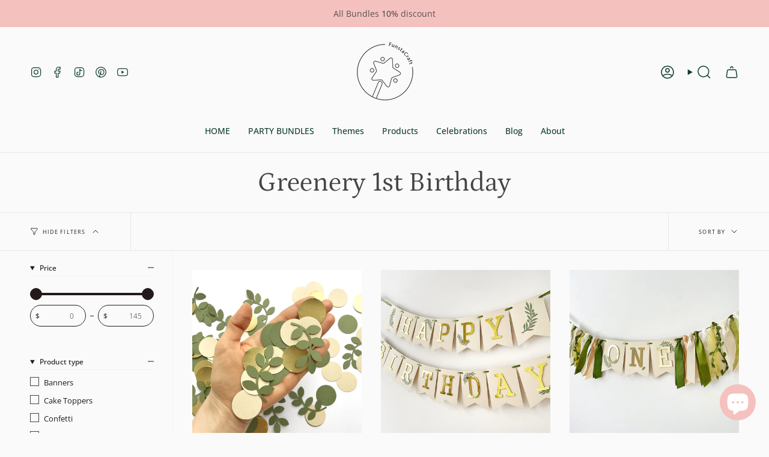

--- FILE ---
content_type: text/html; charset=utf-8
request_url: https://funstarcraft.com/collections/greenery-1st-birthday
body_size: 55007
content:
<!doctype html>
<html class="no-js no-touch supports-no-cookies" lang="en">
<head>
  <meta name="p:domain_verify" content="6a5e75155affc9849dc60a542b51a6d3"/>
  <meta charset="UTF-8">
  <meta http-equiv="X-UA-Compatible" content="IE=edge">
  <meta name="viewport" content="width=device-width, initial-scale=1.0">
  <meta name="theme-color" content="#f19d42">
  <link rel="canonical" href="https://funstarcraft.com/collections/greenery-1st-birthday">
  <link rel="preconnect" href="https://cdn.shopify.com" crossorigin>
  <!-- ======================= Broadcast Theme V5.0.0 ========================= --><link rel="preconnect" href="https://fonts.shopifycdn.com" crossorigin><link href="//funstarcraft.com/cdn/shop/t/13/assets/theme.css?v=127671543397513911571756676428" as="style" rel="preload">
  <link href="//funstarcraft.com/cdn/shop/t/13/assets/vendor.js?v=93779096473886333451756676433" as="script" rel="preload">
  <link href="//funstarcraft.com/cdn/shop/t/13/assets/theme.js?v=64425254595996784921756676432" as="script" rel="preload">

    <link rel="icon" type="image/png" href="//funstarcraft.com/cdn/shop/files/logo-funstaCraft_prozfon.png?crop=center&height=32&v=1664439431&width=32">
  

  <!-- Title and description ================================================ -->
  
  <title>
    
    Greenery 1st Birthday - Themed Party Decorations
    
    
  </title>

  
    <meta name="description" content="Greenery 1st Birthday Collection: Embrace natural charm with delightful decorations, making the first birthday lush and memorable!">
  

  <meta property="og:site_name" content="FUNSTARCRAFT">
<meta property="og:url" content="https://funstarcraft.com/collections/greenery-1st-birthday">
<meta property="og:title" content="Greenery 1st Birthday - Themed Party Decorations">
<meta property="og:type" content="product.group">
<meta property="og:description" content="Greenery 1st Birthday Collection: Embrace natural charm with delightful decorations, making the first birthday lush and memorable!"><meta property="og:image" content="http://funstarcraft.com/cdn/shop/collections/001_1.jpg?v=1684244648">
  <meta property="og:image:secure_url" content="https://funstarcraft.com/cdn/shop/collections/001_1.jpg?v=1684244648">
  <meta property="og:image:width" content="2268">
  <meta property="og:image:height" content="2268"><meta name="twitter:card" content="summary_large_image">
<meta name="twitter:title" content="Greenery 1st Birthday - Themed Party Decorations">
<meta name="twitter:description" content="Greenery 1st Birthday Collection: Embrace natural charm with delightful decorations, making the first birthday lush and memorable!">

  <!-- CSS ================================================================== -->

  <link href="//funstarcraft.com/cdn/shop/t/13/assets/font-settings.css?v=29253395800270122231762340272" rel="stylesheet" type="text/css" media="all" />

  
<style data-shopify>

:root {--scrollbar-width: 0px;





--COLOR-VIDEO-BG: #ededed;
--COLOR-BG-BRIGHTER: #ededed;--COLOR-BG: #fafafa;--COLOR-BG-TRANSPARENT: rgba(250, 250, 250, 0);
--COLOR-BG-SECONDARY: #fafafa;
--COLOR-BG-SECONDARY-LIGHTEN: #ffffff;
--COLOR-BG-RGB: 250, 250, 250;

--COLOR-TEXT-DARK: #231b1b;
--COLOR-TEXT: #474444;
--COLOR-TEXT-LIGHT: #7d7b7b;


/* === Opacity shades of grey ===*/
--COLOR-A5:  rgba(71, 68, 68, 0.05);
--COLOR-A10: rgba(71, 68, 68, 0.1);
--COLOR-A15: rgba(71, 68, 68, 0.15);
--COLOR-A20: rgba(71, 68, 68, 0.2);
--COLOR-A25: rgba(71, 68, 68, 0.25);
--COLOR-A30: rgba(71, 68, 68, 0.3);
--COLOR-A35: rgba(71, 68, 68, 0.35);
--COLOR-A40: rgba(71, 68, 68, 0.4);
--COLOR-A45: rgba(71, 68, 68, 0.45);
--COLOR-A50: rgba(71, 68, 68, 0.5);
--COLOR-A55: rgba(71, 68, 68, 0.55);
--COLOR-A60: rgba(71, 68, 68, 0.6);
--COLOR-A65: rgba(71, 68, 68, 0.65);
--COLOR-A70: rgba(71, 68, 68, 0.7);
--COLOR-A75: rgba(71, 68, 68, 0.75);
--COLOR-A80: rgba(71, 68, 68, 0.8);
--COLOR-A85: rgba(71, 68, 68, 0.85);
--COLOR-A90: rgba(71, 68, 68, 0.9);
--COLOR-A95: rgba(71, 68, 68, 0.95);

--COLOR-BORDER: rgb(228, 233, 225);
--COLOR-BORDER-LIGHT: #edf0eb;
--COLOR-BORDER-HAIRLINE: #f2f2f2;
--COLOR-BORDER-DARK: #afbea6;/* === Bright color ===*/
--COLOR-PRIMARY: #f19d42;
--COLOR-PRIMARY-HOVER: #e27705;
--COLOR-PRIMARY-FADE: rgba(241, 157, 66, 0.05);
--COLOR-PRIMARY-FADE-HOVER: rgba(241, 157, 66, 0.1);
--COLOR-PRIMARY-LIGHT: #ffe7cd;--COLOR-PRIMARY-OPPOSITE: #000000;



/* === link Color ===*/
--COLOR-LINK: #474444;
--COLOR-LINK-HOVER: rgba(71, 68, 68, 0.7);
--COLOR-LINK-FADE: rgba(71, 68, 68, 0.05);
--COLOR-LINK-FADE-HOVER: rgba(71, 68, 68, 0.1);--COLOR-LINK-OPPOSITE: #ffffff;


/* === Product grid sale tags ===*/
--COLOR-SALE-BG: #ef897e;
--COLOR-SALE-TEXT: #f5f2e2;--COLOR-SALE-TEXT-SECONDARY: #ef897e;

/* === Product grid badges ===*/
--COLOR-BADGE-BG: #f5f2e2;
--COLOR-BADGE-TEXT: #1e6c53;

/* === Product sale color ===*/
--COLOR-SALE: #ef897e;

/* === Gray background on Product grid items ===*/--filter-bg: 1.0;/* === Helper colors for form error states ===*/
--COLOR-ERROR: #721C24;
--COLOR-ERROR-BG: #F8D7DA;
--COLOR-ERROR-BORDER: #F5C6CB;



  --RADIUS: 300px;
  --RADIUS-SELECT: 22px;

--COLOR-HEADER-BG: #fafafa;--COLOR-HEADER-BG-TRANSPARENT: rgba(250, 250, 250, 0);
--COLOR-HEADER-LINK: #113e30;
--COLOR-HEADER-LINK-HOVER: rgba(17, 62, 48, 0.7);

--COLOR-MENU-BG: #fafafa;
--COLOR-MENU-LINK: #113e30;
--COLOR-MENU-LINK-HOVER: rgba(17, 62, 48, 0.7);
--COLOR-SUBMENU-BG: #ffffff;
--COLOR-SUBMENU-LINK: #113e30;
--COLOR-SUBMENU-LINK-HOVER: rgba(17, 62, 48, 0.7);
--COLOR-SUBMENU-TEXT-LIGHT: #58786e;
--COLOR-MENU-TRANSPARENT: #ffffff;
--COLOR-MENU-TRANSPARENT-HOVER: rgba(255, 255, 255, 0.7);

--COLOR-FOOTER-BG: #5f8fa4;
--COLOR-FOOTER-TEXT: #fafafa;
--COLOR-FOOTER-TEXT-A35: rgba(250, 250, 250, 0.35);
--COLOR-FOOTER-TEXT-A75: rgba(250, 250, 250, 0.75);
--COLOR-FOOTER-LINK: #fafafa;
--COLOR-FOOTER-LINK-HOVER: rgba(250, 250, 250, 0.7);
--COLOR-FOOTER-BORDER: #fafafa;

--TRANSPARENT: rgba(255, 255, 255, 0);

/* === Default overlay opacity ===*/
--overlay-opacity: 0;
--underlay-opacity: 1;
--underlay-bg: rgba(0,0,0,0.4);

/* === Custom Cursor ===*/
--ICON-ZOOM-IN: url( "//funstarcraft.com/cdn/shop/t/13/assets/icon-zoom-in.svg?v=182473373117644429561756676417" );
--ICON-ZOOM-OUT: url( "//funstarcraft.com/cdn/shop/t/13/assets/icon-zoom-out.svg?v=101497157853986683871756676419" );

/* === Custom Icons ===*/


  
  --ICON-ADD-BAG: url( "//funstarcraft.com/cdn/shop/t/13/assets/icon-add-bag-medium.svg?v=139170916092727621901756676401" );
  --ICON-ADD-CART: url( "//funstarcraft.com/cdn/shop/t/13/assets/icon-add-cart-medium.svg?v=57635405022452982901756676405" );
  --ICON-ARROW-LEFT: url( "//funstarcraft.com/cdn/shop/t/13/assets/icon-arrow-left-medium.svg?v=98614866157451683461756676410" );
  --ICON-ARROW-RIGHT: url( "//funstarcraft.com/cdn/shop/t/13/assets/icon-arrow-right-medium.svg?v=127385474140982877711756676414" );
  --ICON-SELECT: url("//funstarcraft.com/cdn/shop/t/13/assets/icon-select-medium.svg?v=9220");


--PRODUCT-GRID-ASPECT-RATIO: 100%;

/* === Typography ===*/
--FONT-WEIGHT-BODY: 400;
--FONT-WEIGHT-BODY-BOLD: 500;

--FONT-STACK-BODY: "Open Sans", sans-serif;
--FONT-STYLE-BODY: normal;
--FONT-STYLE-BODY-ITALIC: italic;
--FONT-ADJUST-BODY: 0.9;

--FONT-WEIGHT-HEADING: 400;
--FONT-WEIGHT-HEADING-BOLD: 500;

--FONT-STACK-HEADING: Petrona, serif;
--FONT-STYLE-HEADING: normal;
--FONT-STYLE-HEADING-ITALIC: italic;
--FONT-ADJUST-HEADING: 1.0;

--FONT-STACK-NAV: "Open Sans", sans-serif;
--FONT-STYLE-NAV: normal;
--FONT-STYLE-NAV-ITALIC: italic;
--FONT-ADJUST-NAV: 1.0;

--FONT-WEIGHT-NAV: 400;
--FONT-WEIGHT-NAV-BOLD: 500;

--FONT-SIZE-BASE: 0.9rem;
--FONT-SIZE-BASE-PERCENT: 0.9;

/* === Parallax ===*/
--PARALLAX-STRENGTH-MIN: 120.0%;
--PARALLAX-STRENGTH-MAX: 130.0%;--COLUMNS: 4;
--COLUMNS-MEDIUM: 3;
--COLUMNS-SMALL: 2;
--COLUMNS-MOBILE: 1;--LAYOUT-OUTER: 50px;
  --LAYOUT-GUTTER: 32px;
  --LAYOUT-OUTER-MEDIUM: 30px;
  --LAYOUT-GUTTER-MEDIUM: 22px;
  --LAYOUT-OUTER-SMALL: 16px;
  --LAYOUT-GUTTER-SMALL: 16px;--base-animation-delay: 0ms;
--line-height-normal: 1.375; /* Equals to line-height: normal; */--SIDEBAR-WIDTH: 288px;
  --SIDEBAR-WIDTH-MEDIUM: 258px;--DRAWER-WIDTH: 380px;--ICON-STROKE-WIDTH: 1.5px;

--COLOR-TEXT-DARK: #070505;
--COLOR-TEXT:#231b1b;
--COLOR-TEXT-LIGHT: #474444;



/* === Button General ===*/
--BTN-FONT-STACK: "Source Sans Pro", sans-serif;
--BTN-FONT-WEIGHT: 400;
--BTN-FONT-STYLE: normal;
--BTN-FONT-SIZE: 14px;

--BTN-LETTER-SPACING: 0.1em;
--BTN-UPPERCASE: uppercase;
--BTN-TEXT-ARROW-OFFSET: -1px;

/* === Button Primary ===*/
--BTN-PRIMARY-BORDER-COLOR: #737373;
--BTN-PRIMARY-BG-COLOR: #f19d42;
--BTN-PRIMARY-TEXT-COLOR: #fff;


  --BTN-PRIMARY-BG-COLOR-BRIGHTER: #ef912a;


/* === Button Secondary ===*/
--BTN-SECONDARY-BORDER-COLOR: #1e6c53;
--BTN-SECONDARY-BG-COLOR: #1e6c53;
--BTN-SECONDARY-TEXT-COLOR: #ffffff;


  --BTN-SECONDARY-BG-COLOR-BRIGHTER: #185844;


/* === Button White ===*/
--TEXT-BTN-BORDER-WHITE: #fff;
--TEXT-BTN-BG-WHITE: #fff;
--TEXT-BTN-WHITE: #000;
--TEXT-BTN-BG-WHITE-BRIGHTER: #f2f2f2;

/* === Button Black ===*/
--TEXT-BTN-BG-BLACK: #000;
--TEXT-BTN-BORDER-BLACK: #000;
--TEXT-BTN-BLACK: #fff;
--TEXT-BTN-BG-BLACK-BRIGHTER: #1a1a1a;

/* === Cart Gradient ===*/


  --FREE-SHIPPING-GRADIENT: linear-gradient(57deg, rgba(255, 56, 114, 1) 1%, rgba(255, 128, 0, 1) 46%, rgba(255, 203, 51, 1) 83%);


}

::backdrop {
  --underlay-opacity: 1;
  --underlay-bg: rgba(0,0,0,0.4);
}
</style>


  <link href="//funstarcraft.com/cdn/shop/t/13/assets/theme.css?v=127671543397513911571756676428" rel="stylesheet" type="text/css" media="all" />

  

  <script>
    if (window.navigator.userAgent.indexOf('MSIE ') > 0 || window.navigator.userAgent.indexOf('Trident/') > 0) {
      document.documentElement.className = document.documentElement.className + ' ie';

      var scripts = document.getElementsByTagName('script')[0];
      var polyfill = document.createElement("script");
      polyfill.defer = true;
      polyfill.src = "//funstarcraft.com/cdn/shop/t/13/assets/ie11.js?v=144489047535103983231756676420";

      scripts.parentNode.insertBefore(polyfill, scripts);
    } else {
      document.documentElement.className = document.documentElement.className.replace('no-js', 'js');
    }

    let root = '/';
    if (root[root.length - 1] !== '/') {
      root = root + '/';
    }

    window.theme = {
      routes: {
        root: root,
        cart_url: '/cart',
        cart_add_url: '/cart/add',
        cart_change_url: '/cart/change',
        product_recommendations_url: '/recommendations/products',
        predictive_search_url: '/search/suggest',
        addresses_url: '/account/addresses'
      },
      assets: {
        photoswipe: '//funstarcraft.com/cdn/shop/t/13/assets/photoswipe.js?v=162613001030112971491756676423',
        smoothscroll: '//funstarcraft.com/cdn/shop/t/13/assets/smoothscroll.js?v=37906625415260927261756676426',
        swatches: '//funstarcraft.com/cdn/shop/t/13/assets/swatches.json?v=153762849283573572451756676427',
        base: "//funstarcraft.com/cdn/shop/t/13/assets/",
      },
      strings: {
        addToCart: "Add to cart",
        soldOut: "Sold Out",
        from: "From",
        preOrder: "Pre-order",
        sale: "Sale",
        subscription: "Subscription",
        unavailable: "Unavailable",
        unitPrice: "Unit price",
        unitPriceSeparator: "per",
        shippingCalcSubmitButton: "Calculate shipping",
        shippingCalcSubmitButtonDisabled: "Calculating...",
        selectValue: "Select value",
        selectColor: "Select color",
        oneColor: "color",
        otherColor: "colors",
        upsellAddToCart: "Add",
        free: "Free",
        swatchesColor: "Color, Colour"
      },
      settings: {
        customerLoggedIn: null ? true : false,
        cartDrawerEnabled: true,
        enableQuickAdd: true,
        enableAnimations: true,
        transparentHeader: false,
        variantOnSale: true,
      },
      moneyFormat: false ? "${{amount}} USD" : "${{amount}}",
      moneyWithoutCurrencyFormat: "${{amount}}",
      moneyWithCurrencyFormat: "${{amount}} USD",
      subtotal: 0,
      info: {
        name: 'broadcast'
      },
      version: '5.0.0'
    };

    if (window.performance) {
      window.performance.mark('init');
    } else {
      window.fastNetworkAndCPU = false;
    }
  </script>

  
    <script src="//funstarcraft.com/cdn/shopifycloud/storefront/assets/themes_support/shopify_common-5f594365.js" defer="defer"></script>
  

  <!-- Theme Javascript ============================================================== -->
  <script src="//funstarcraft.com/cdn/shop/t/13/assets/vendor.js?v=93779096473886333451756676433" defer="defer"></script>
  <script src="//funstarcraft.com/cdn/shop/t/13/assets/theme.js?v=64425254595996784921756676432" defer="defer"></script><!-- Shopify app scripts =========================================================== -->

  <script>window.performance && window.performance.mark && window.performance.mark('shopify.content_for_header.start');</script><meta name="google-site-verification" content="nWg20MhhqgIB7KNRQ-OnySvE8wdDlr-UZnw9D-JYA1w">
<meta name="facebook-domain-verification" content="sih9qy9sm4u6ra60snpw97nhkuq3op">
<meta id="shopify-digital-wallet" name="shopify-digital-wallet" content="/24563027/digital_wallets/dialog">
<meta name="shopify-checkout-api-token" content="e8e55795f0f0f14a9550484efa4c57de">
<meta id="in-context-paypal-metadata" data-shop-id="24563027" data-venmo-supported="false" data-environment="production" data-locale="en_US" data-paypal-v4="true" data-currency="USD">
<link rel="alternate" type="application/atom+xml" title="Feed" href="/collections/greenery-1st-birthday.atom" />
<link rel="alternate" type="application/json+oembed" href="https://funstarcraft.com/collections/greenery-1st-birthday.oembed">
<script async="async" src="/checkouts/internal/preloads.js?locale=en-US"></script>
<script id="shopify-features" type="application/json">{"accessToken":"e8e55795f0f0f14a9550484efa4c57de","betas":["rich-media-storefront-analytics"],"domain":"funstarcraft.com","predictiveSearch":true,"shopId":24563027,"locale":"en"}</script>
<script>var Shopify = Shopify || {};
Shopify.shop = "funstacraft.myshopify.com";
Shopify.locale = "en";
Shopify.currency = {"active":"USD","rate":"1.0"};
Shopify.country = "US";
Shopify.theme = {"name":"Goal | Dev \/\/15.09.2025 upd","id":187568718173,"schema_name":"Broadcast","schema_version":"5.0.0","theme_store_id":868,"role":"main"};
Shopify.theme.handle = "null";
Shopify.theme.style = {"id":null,"handle":null};
Shopify.cdnHost = "funstarcraft.com/cdn";
Shopify.routes = Shopify.routes || {};
Shopify.routes.root = "/";</script>
<script type="module">!function(o){(o.Shopify=o.Shopify||{}).modules=!0}(window);</script>
<script>!function(o){function n(){var o=[];function n(){o.push(Array.prototype.slice.apply(arguments))}return n.q=o,n}var t=o.Shopify=o.Shopify||{};t.loadFeatures=n(),t.autoloadFeatures=n()}(window);</script>
<script id="shop-js-analytics" type="application/json">{"pageType":"collection"}</script>
<script defer="defer" async type="module" src="//funstarcraft.com/cdn/shopifycloud/shop-js/modules/v2/client.init-shop-cart-sync_BdyHc3Nr.en.esm.js"></script>
<script defer="defer" async type="module" src="//funstarcraft.com/cdn/shopifycloud/shop-js/modules/v2/chunk.common_Daul8nwZ.esm.js"></script>
<script type="module">
  await import("//funstarcraft.com/cdn/shopifycloud/shop-js/modules/v2/client.init-shop-cart-sync_BdyHc3Nr.en.esm.js");
await import("//funstarcraft.com/cdn/shopifycloud/shop-js/modules/v2/chunk.common_Daul8nwZ.esm.js");

  window.Shopify.SignInWithShop?.initShopCartSync?.({"fedCMEnabled":true,"windoidEnabled":true});

</script>
<script>(function() {
  var isLoaded = false;
  function asyncLoad() {
    if (isLoaded) return;
    isLoaded = true;
    var urls = ["https:\/\/cdn.prooffactor.com\/javascript\/dist\/1.0\/jcr-widget.js?account_id=shopify:funstacraft.myshopify.com\u0026shop=funstacraft.myshopify.com","https:\/\/static.shareasale.com\/json\/shopify\/deduplication.js?shop=funstacraft.myshopify.com","https:\/\/static.shareasale.com\/json\/shopify\/shareasale-tracking.js?sasmid=132863\u0026ssmtid=19038\u0026shop=funstacraft.myshopify.com","https:\/\/ecommplugins-scripts.trustpilot.com\/v2.1\/js\/header.min.js?settings=eyJrZXkiOiJCSGlLR0sweEZjTmpBRTJZIiwicyI6Im5vbmUifQ==\u0026shop=funstacraft.myshopify.com","https:\/\/ecommplugins-scripts.trustpilot.com\/v2.1\/js\/success.min.js?settings=eyJrZXkiOiJCSGlLR0sweEZjTmpBRTJZIiwicyI6Im5vbmUiLCJ0IjpbIm9yZGVycy9mdWxmaWxsZWQiXSwidiI6IiIsImEiOiIifQ==\u0026shop=funstacraft.myshopify.com","https:\/\/ecommplugins-trustboxsettings.trustpilot.com\/funstacraft.myshopify.com.js?settings=1755987558693\u0026shop=funstacraft.myshopify.com","https:\/\/widget.trustpilot.com\/bootstrap\/v5\/tp.widget.sync.bootstrap.min.js?shop=funstacraft.myshopify.com"];
    for (var i = 0; i < urls.length; i++) {
      var s = document.createElement('script');
      s.type = 'text/javascript';
      s.async = true;
      s.src = urls[i];
      var x = document.getElementsByTagName('script')[0];
      x.parentNode.insertBefore(s, x);
    }
  };
  if(window.attachEvent) {
    window.attachEvent('onload', asyncLoad);
  } else {
    window.addEventListener('load', asyncLoad, false);
  }
})();</script>
<script id="__st">var __st={"a":24563027,"offset":-18000,"reqid":"22ed15e0-f2dc-4329-9ac6-21eb344b54c0-1768988048","pageurl":"funstarcraft.com\/collections\/greenery-1st-birthday","u":"ffdc01ebacd5","p":"collection","rtyp":"collection","rid":602555810141};</script>
<script>window.ShopifyPaypalV4VisibilityTracking = true;</script>
<script id="captcha-bootstrap">!function(){'use strict';const t='contact',e='account',n='new_comment',o=[[t,t],['blogs',n],['comments',n],[t,'customer']],c=[[e,'customer_login'],[e,'guest_login'],[e,'recover_customer_password'],[e,'create_customer']],r=t=>t.map((([t,e])=>`form[action*='/${t}']:not([data-nocaptcha='true']) input[name='form_type'][value='${e}']`)).join(','),a=t=>()=>t?[...document.querySelectorAll(t)].map((t=>t.form)):[];function s(){const t=[...o],e=r(t);return a(e)}const i='password',u='form_key',d=['recaptcha-v3-token','g-recaptcha-response','h-captcha-response',i],f=()=>{try{return window.sessionStorage}catch{return}},m='__shopify_v',_=t=>t.elements[u];function p(t,e,n=!1){try{const o=window.sessionStorage,c=JSON.parse(o.getItem(e)),{data:r}=function(t){const{data:e,action:n}=t;return t[m]||n?{data:e,action:n}:{data:t,action:n}}(c);for(const[e,n]of Object.entries(r))t.elements[e]&&(t.elements[e].value=n);n&&o.removeItem(e)}catch(o){console.error('form repopulation failed',{error:o})}}const l='form_type',E='cptcha';function T(t){t.dataset[E]=!0}const w=window,h=w.document,L='Shopify',v='ce_forms',y='captcha';let A=!1;((t,e)=>{const n=(g='f06e6c50-85a8-45c8-87d0-21a2b65856fe',I='https://cdn.shopify.com/shopifycloud/storefront-forms-hcaptcha/ce_storefront_forms_captcha_hcaptcha.v1.5.2.iife.js',D={infoText:'Protected by hCaptcha',privacyText:'Privacy',termsText:'Terms'},(t,e,n)=>{const o=w[L][v],c=o.bindForm;if(c)return c(t,g,e,D).then(n);var r;o.q.push([[t,g,e,D],n]),r=I,A||(h.body.append(Object.assign(h.createElement('script'),{id:'captcha-provider',async:!0,src:r})),A=!0)});var g,I,D;w[L]=w[L]||{},w[L][v]=w[L][v]||{},w[L][v].q=[],w[L][y]=w[L][y]||{},w[L][y].protect=function(t,e){n(t,void 0,e),T(t)},Object.freeze(w[L][y]),function(t,e,n,w,h,L){const[v,y,A,g]=function(t,e,n){const i=e?o:[],u=t?c:[],d=[...i,...u],f=r(d),m=r(i),_=r(d.filter((([t,e])=>n.includes(e))));return[a(f),a(m),a(_),s()]}(w,h,L),I=t=>{const e=t.target;return e instanceof HTMLFormElement?e:e&&e.form},D=t=>v().includes(t);t.addEventListener('submit',(t=>{const e=I(t);if(!e)return;const n=D(e)&&!e.dataset.hcaptchaBound&&!e.dataset.recaptchaBound,o=_(e),c=g().includes(e)&&(!o||!o.value);(n||c)&&t.preventDefault(),c&&!n&&(function(t){try{if(!f())return;!function(t){const e=f();if(!e)return;const n=_(t);if(!n)return;const o=n.value;o&&e.removeItem(o)}(t);const e=Array.from(Array(32),(()=>Math.random().toString(36)[2])).join('');!function(t,e){_(t)||t.append(Object.assign(document.createElement('input'),{type:'hidden',name:u})),t.elements[u].value=e}(t,e),function(t,e){const n=f();if(!n)return;const o=[...t.querySelectorAll(`input[type='${i}']`)].map((({name:t})=>t)),c=[...d,...o],r={};for(const[a,s]of new FormData(t).entries())c.includes(a)||(r[a]=s);n.setItem(e,JSON.stringify({[m]:1,action:t.action,data:r}))}(t,e)}catch(e){console.error('failed to persist form',e)}}(e),e.submit())}));const S=(t,e)=>{t&&!t.dataset[E]&&(n(t,e.some((e=>e===t))),T(t))};for(const o of['focusin','change'])t.addEventListener(o,(t=>{const e=I(t);D(e)&&S(e,y())}));const B=e.get('form_key'),M=e.get(l),P=B&&M;t.addEventListener('DOMContentLoaded',(()=>{const t=y();if(P)for(const e of t)e.elements[l].value===M&&p(e,B);[...new Set([...A(),...v().filter((t=>'true'===t.dataset.shopifyCaptcha))])].forEach((e=>S(e,t)))}))}(h,new URLSearchParams(w.location.search),n,t,e,['guest_login'])})(!0,!0)}();</script>
<script integrity="sha256-4kQ18oKyAcykRKYeNunJcIwy7WH5gtpwJnB7kiuLZ1E=" data-source-attribution="shopify.loadfeatures" defer="defer" src="//funstarcraft.com/cdn/shopifycloud/storefront/assets/storefront/load_feature-a0a9edcb.js" crossorigin="anonymous"></script>
<script data-source-attribution="shopify.dynamic_checkout.dynamic.init">var Shopify=Shopify||{};Shopify.PaymentButton=Shopify.PaymentButton||{isStorefrontPortableWallets:!0,init:function(){window.Shopify.PaymentButton.init=function(){};var t=document.createElement("script");t.src="https://funstarcraft.com/cdn/shopifycloud/portable-wallets/latest/portable-wallets.en.js",t.type="module",document.head.appendChild(t)}};
</script>
<script data-source-attribution="shopify.dynamic_checkout.buyer_consent">
  function portableWalletsHideBuyerConsent(e){var t=document.getElementById("shopify-buyer-consent"),n=document.getElementById("shopify-subscription-policy-button");t&&n&&(t.classList.add("hidden"),t.setAttribute("aria-hidden","true"),n.removeEventListener("click",e))}function portableWalletsShowBuyerConsent(e){var t=document.getElementById("shopify-buyer-consent"),n=document.getElementById("shopify-subscription-policy-button");t&&n&&(t.classList.remove("hidden"),t.removeAttribute("aria-hidden"),n.addEventListener("click",e))}window.Shopify?.PaymentButton&&(window.Shopify.PaymentButton.hideBuyerConsent=portableWalletsHideBuyerConsent,window.Shopify.PaymentButton.showBuyerConsent=portableWalletsShowBuyerConsent);
</script>
<script data-source-attribution="shopify.dynamic_checkout.cart.bootstrap">document.addEventListener("DOMContentLoaded",(function(){function t(){return document.querySelector("shopify-accelerated-checkout-cart, shopify-accelerated-checkout")}if(t())Shopify.PaymentButton.init();else{new MutationObserver((function(e,n){t()&&(Shopify.PaymentButton.init(),n.disconnect())})).observe(document.body,{childList:!0,subtree:!0})}}));
</script>
<link id="shopify-accelerated-checkout-styles" rel="stylesheet" media="screen" href="https://funstarcraft.com/cdn/shopifycloud/portable-wallets/latest/accelerated-checkout-backwards-compat.css" crossorigin="anonymous">
<style id="shopify-accelerated-checkout-cart">
        #shopify-buyer-consent {
  margin-top: 1em;
  display: inline-block;
  width: 100%;
}

#shopify-buyer-consent.hidden {
  display: none;
}

#shopify-subscription-policy-button {
  background: none;
  border: none;
  padding: 0;
  text-decoration: underline;
  font-size: inherit;
  cursor: pointer;
}

#shopify-subscription-policy-button::before {
  box-shadow: none;
}

      </style>
<script id="sections-script" data-sections="footer" defer="defer" src="//funstarcraft.com/cdn/shop/t/13/compiled_assets/scripts.js?v=9220"></script>
<script>window.performance && window.performance.mark && window.performance.mark('shopify.content_for_header.end');</script>

<!-- BEGIN app block: shopify://apps/microsoft-clarity/blocks/clarity_js/31c3d126-8116-4b4a-8ba1-baeda7c4aeea -->
<script type="text/javascript">
  (function (c, l, a, r, i, t, y) {
    c[a] = c[a] || function () { (c[a].q = c[a].q || []).push(arguments); };
    t = l.createElement(r); t.async = 1; t.src = "https://www.clarity.ms/tag/" + i + "?ref=shopify";
    y = l.getElementsByTagName(r)[0]; y.parentNode.insertBefore(t, y);

    c.Shopify.loadFeatures([{ name: "consent-tracking-api", version: "0.1" }], error => {
      if (error) {
        console.error("Error loading Shopify features:", error);
        return;
      }

      c[a]('consentv2', {
        ad_Storage: c.Shopify.customerPrivacy.marketingAllowed() ? "granted" : "denied",
        analytics_Storage: c.Shopify.customerPrivacy.analyticsProcessingAllowed() ? "granted" : "denied",
      });
    });

    l.addEventListener("visitorConsentCollected", function (e) {
      c[a]('consentv2', {
        ad_Storage: e.detail.marketingAllowed ? "granted" : "denied",
        analytics_Storage: e.detail.analyticsAllowed ? "granted" : "denied",
      });
    });
  })(window, document, "clarity", "script", "skebyjz1ay");
</script>



<!-- END app block --><script src="https://cdn.shopify.com/extensions/6fed371d-0426-45dc-93a3-10fe78d90378/etsy-reviews-fsl-30/assets/fsl_etsy_reviews.bundle.js" type="text/javascript" defer="defer"></script>
<script src="https://cdn.shopify.com/extensions/e8878072-2f6b-4e89-8082-94b04320908d/inbox-1254/assets/inbox-chat-loader.js" type="text/javascript" defer="defer"></script>
<link href="https://monorail-edge.shopifysvc.com" rel="dns-prefetch">
<script>(function(){if ("sendBeacon" in navigator && "performance" in window) {try {var session_token_from_headers = performance.getEntriesByType('navigation')[0].serverTiming.find(x => x.name == '_s').description;} catch {var session_token_from_headers = undefined;}var session_cookie_matches = document.cookie.match(/_shopify_s=([^;]*)/);var session_token_from_cookie = session_cookie_matches && session_cookie_matches.length === 2 ? session_cookie_matches[1] : "";var session_token = session_token_from_headers || session_token_from_cookie || "";function handle_abandonment_event(e) {var entries = performance.getEntries().filter(function(entry) {return /monorail-edge.shopifysvc.com/.test(entry.name);});if (!window.abandonment_tracked && entries.length === 0) {window.abandonment_tracked = true;var currentMs = Date.now();var navigation_start = performance.timing.navigationStart;var payload = {shop_id: 24563027,url: window.location.href,navigation_start,duration: currentMs - navigation_start,session_token,page_type: "collection"};window.navigator.sendBeacon("https://monorail-edge.shopifysvc.com/v1/produce", JSON.stringify({schema_id: "online_store_buyer_site_abandonment/1.1",payload: payload,metadata: {event_created_at_ms: currentMs,event_sent_at_ms: currentMs}}));}}window.addEventListener('pagehide', handle_abandonment_event);}}());</script>
<script id="web-pixels-manager-setup">(function e(e,d,r,n,o){if(void 0===o&&(o={}),!Boolean(null===(a=null===(i=window.Shopify)||void 0===i?void 0:i.analytics)||void 0===a?void 0:a.replayQueue)){var i,a;window.Shopify=window.Shopify||{};var t=window.Shopify;t.analytics=t.analytics||{};var s=t.analytics;s.replayQueue=[],s.publish=function(e,d,r){return s.replayQueue.push([e,d,r]),!0};try{self.performance.mark("wpm:start")}catch(e){}var l=function(){var e={modern:/Edge?\/(1{2}[4-9]|1[2-9]\d|[2-9]\d{2}|\d{4,})\.\d+(\.\d+|)|Firefox\/(1{2}[4-9]|1[2-9]\d|[2-9]\d{2}|\d{4,})\.\d+(\.\d+|)|Chrom(ium|e)\/(9{2}|\d{3,})\.\d+(\.\d+|)|(Maci|X1{2}).+ Version\/(15\.\d+|(1[6-9]|[2-9]\d|\d{3,})\.\d+)([,.]\d+|)( \(\w+\)|)( Mobile\/\w+|) Safari\/|Chrome.+OPR\/(9{2}|\d{3,})\.\d+\.\d+|(CPU[ +]OS|iPhone[ +]OS|CPU[ +]iPhone|CPU IPhone OS|CPU iPad OS)[ +]+(15[._]\d+|(1[6-9]|[2-9]\d|\d{3,})[._]\d+)([._]\d+|)|Android:?[ /-](13[3-9]|1[4-9]\d|[2-9]\d{2}|\d{4,})(\.\d+|)(\.\d+|)|Android.+Firefox\/(13[5-9]|1[4-9]\d|[2-9]\d{2}|\d{4,})\.\d+(\.\d+|)|Android.+Chrom(ium|e)\/(13[3-9]|1[4-9]\d|[2-9]\d{2}|\d{4,})\.\d+(\.\d+|)|SamsungBrowser\/([2-9]\d|\d{3,})\.\d+/,legacy:/Edge?\/(1[6-9]|[2-9]\d|\d{3,})\.\d+(\.\d+|)|Firefox\/(5[4-9]|[6-9]\d|\d{3,})\.\d+(\.\d+|)|Chrom(ium|e)\/(5[1-9]|[6-9]\d|\d{3,})\.\d+(\.\d+|)([\d.]+$|.*Safari\/(?![\d.]+ Edge\/[\d.]+$))|(Maci|X1{2}).+ Version\/(10\.\d+|(1[1-9]|[2-9]\d|\d{3,})\.\d+)([,.]\d+|)( \(\w+\)|)( Mobile\/\w+|) Safari\/|Chrome.+OPR\/(3[89]|[4-9]\d|\d{3,})\.\d+\.\d+|(CPU[ +]OS|iPhone[ +]OS|CPU[ +]iPhone|CPU IPhone OS|CPU iPad OS)[ +]+(10[._]\d+|(1[1-9]|[2-9]\d|\d{3,})[._]\d+)([._]\d+|)|Android:?[ /-](13[3-9]|1[4-9]\d|[2-9]\d{2}|\d{4,})(\.\d+|)(\.\d+|)|Mobile Safari.+OPR\/([89]\d|\d{3,})\.\d+\.\d+|Android.+Firefox\/(13[5-9]|1[4-9]\d|[2-9]\d{2}|\d{4,})\.\d+(\.\d+|)|Android.+Chrom(ium|e)\/(13[3-9]|1[4-9]\d|[2-9]\d{2}|\d{4,})\.\d+(\.\d+|)|Android.+(UC? ?Browser|UCWEB|U3)[ /]?(15\.([5-9]|\d{2,})|(1[6-9]|[2-9]\d|\d{3,})\.\d+)\.\d+|SamsungBrowser\/(5\.\d+|([6-9]|\d{2,})\.\d+)|Android.+MQ{2}Browser\/(14(\.(9|\d{2,})|)|(1[5-9]|[2-9]\d|\d{3,})(\.\d+|))(\.\d+|)|K[Aa][Ii]OS\/(3\.\d+|([4-9]|\d{2,})\.\d+)(\.\d+|)/},d=e.modern,r=e.legacy,n=navigator.userAgent;return n.match(d)?"modern":n.match(r)?"legacy":"unknown"}(),u="modern"===l?"modern":"legacy",c=(null!=n?n:{modern:"",legacy:""})[u],f=function(e){return[e.baseUrl,"/wpm","/b",e.hashVersion,"modern"===e.buildTarget?"m":"l",".js"].join("")}({baseUrl:d,hashVersion:r,buildTarget:u}),m=function(e){var d=e.version,r=e.bundleTarget,n=e.surface,o=e.pageUrl,i=e.monorailEndpoint;return{emit:function(e){var a=e.status,t=e.errorMsg,s=(new Date).getTime(),l=JSON.stringify({metadata:{event_sent_at_ms:s},events:[{schema_id:"web_pixels_manager_load/3.1",payload:{version:d,bundle_target:r,page_url:o,status:a,surface:n,error_msg:t},metadata:{event_created_at_ms:s}}]});if(!i)return console&&console.warn&&console.warn("[Web Pixels Manager] No Monorail endpoint provided, skipping logging."),!1;try{return self.navigator.sendBeacon.bind(self.navigator)(i,l)}catch(e){}var u=new XMLHttpRequest;try{return u.open("POST",i,!0),u.setRequestHeader("Content-Type","text/plain"),u.send(l),!0}catch(e){return console&&console.warn&&console.warn("[Web Pixels Manager] Got an unhandled error while logging to Monorail."),!1}}}}({version:r,bundleTarget:l,surface:e.surface,pageUrl:self.location.href,monorailEndpoint:e.monorailEndpoint});try{o.browserTarget=l,function(e){var d=e.src,r=e.async,n=void 0===r||r,o=e.onload,i=e.onerror,a=e.sri,t=e.scriptDataAttributes,s=void 0===t?{}:t,l=document.createElement("script"),u=document.querySelector("head"),c=document.querySelector("body");if(l.async=n,l.src=d,a&&(l.integrity=a,l.crossOrigin="anonymous"),s)for(var f in s)if(Object.prototype.hasOwnProperty.call(s,f))try{l.dataset[f]=s[f]}catch(e){}if(o&&l.addEventListener("load",o),i&&l.addEventListener("error",i),u)u.appendChild(l);else{if(!c)throw new Error("Did not find a head or body element to append the script");c.appendChild(l)}}({src:f,async:!0,onload:function(){if(!function(){var e,d;return Boolean(null===(d=null===(e=window.Shopify)||void 0===e?void 0:e.analytics)||void 0===d?void 0:d.initialized)}()){var d=window.webPixelsManager.init(e)||void 0;if(d){var r=window.Shopify.analytics;r.replayQueue.forEach((function(e){var r=e[0],n=e[1],o=e[2];d.publishCustomEvent(r,n,o)})),r.replayQueue=[],r.publish=d.publishCustomEvent,r.visitor=d.visitor,r.initialized=!0}}},onerror:function(){return m.emit({status:"failed",errorMsg:"".concat(f," has failed to load")})},sri:function(e){var d=/^sha384-[A-Za-z0-9+/=]+$/;return"string"==typeof e&&d.test(e)}(c)?c:"",scriptDataAttributes:o}),m.emit({status:"loading"})}catch(e){m.emit({status:"failed",errorMsg:(null==e?void 0:e.message)||"Unknown error"})}}})({shopId: 24563027,storefrontBaseUrl: "https://funstarcraft.com",extensionsBaseUrl: "https://extensions.shopifycdn.com/cdn/shopifycloud/web-pixels-manager",monorailEndpoint: "https://monorail-edge.shopifysvc.com/unstable/produce_batch",surface: "storefront-renderer",enabledBetaFlags: ["2dca8a86"],webPixelsConfigList: [{"id":"2957443421","configuration":"{\"accountID\":\"funstacraft\"}","eventPayloadVersion":"v1","runtimeContext":"STRICT","scriptVersion":"5503eca56790d6863e31590c8c364ee3","type":"APP","apiClientId":12388204545,"privacyPurposes":["ANALYTICS","MARKETING","SALE_OF_DATA"],"dataSharingAdjustments":{"protectedCustomerApprovalScopes":["read_customer_email","read_customer_name","read_customer_personal_data","read_customer_phone"]}},{"id":"2636775773","configuration":"{\"projectId\":\"skebyjz1ay\"}","eventPayloadVersion":"v1","runtimeContext":"STRICT","scriptVersion":"cf1781658ed156031118fc4bbc2ed159","type":"APP","apiClientId":240074326017,"privacyPurposes":[],"capabilities":["advanced_dom_events"],"dataSharingAdjustments":{"protectedCustomerApprovalScopes":["read_customer_personal_data"]}},{"id":"2421850461","configuration":"{\"masterTagID\":\"19038\",\"merchantID\":\"132863\",\"appPath\":\"https:\/\/daedalus.shareasale.com\",\"storeID\":\"NaN\",\"xTypeMode\":\"NaN\",\"xTypeValue\":\"NaN\",\"channelDedup\":\"NaN\"}","eventPayloadVersion":"v1","runtimeContext":"STRICT","scriptVersion":"f300cca684872f2df140f714437af558","type":"APP","apiClientId":4929191,"privacyPurposes":["ANALYTICS","MARKETING"],"dataSharingAdjustments":{"protectedCustomerApprovalScopes":["read_customer_personal_data"]}},{"id":"1165656413","configuration":"{\"config\":\"{\\\"google_tag_ids\\\":[\\\"G-DNME069PXP\\\",\\\"GT-MB656N7\\\"],\\\"target_country\\\":\\\"US\\\",\\\"gtag_events\\\":[{\\\"type\\\":\\\"search\\\",\\\"action_label\\\":\\\"G-DNME069PXP\\\"},{\\\"type\\\":\\\"begin_checkout\\\",\\\"action_label\\\":\\\"G-DNME069PXP\\\"},{\\\"type\\\":\\\"view_item\\\",\\\"action_label\\\":[\\\"G-DNME069PXP\\\",\\\"MC-TS5XCK2X86\\\"]},{\\\"type\\\":\\\"purchase\\\",\\\"action_label\\\":[\\\"G-DNME069PXP\\\",\\\"MC-TS5XCK2X86\\\"]},{\\\"type\\\":\\\"page_view\\\",\\\"action_label\\\":[\\\"G-DNME069PXP\\\",\\\"MC-TS5XCK2X86\\\"]},{\\\"type\\\":\\\"add_payment_info\\\",\\\"action_label\\\":\\\"G-DNME069PXP\\\"},{\\\"type\\\":\\\"add_to_cart\\\",\\\"action_label\\\":\\\"G-DNME069PXP\\\"}],\\\"enable_monitoring_mode\\\":false}\"}","eventPayloadVersion":"v1","runtimeContext":"OPEN","scriptVersion":"b2a88bafab3e21179ed38636efcd8a93","type":"APP","apiClientId":1780363,"privacyPurposes":[],"dataSharingAdjustments":{"protectedCustomerApprovalScopes":["read_customer_address","read_customer_email","read_customer_name","read_customer_personal_data","read_customer_phone"]}},{"id":"463667549","configuration":"{\"pixel_id\":\"906623903713289\",\"pixel_type\":\"facebook_pixel\",\"metaapp_system_user_token\":\"-\"}","eventPayloadVersion":"v1","runtimeContext":"OPEN","scriptVersion":"ca16bc87fe92b6042fbaa3acc2fbdaa6","type":"APP","apiClientId":2329312,"privacyPurposes":["ANALYTICS","MARKETING","SALE_OF_DATA"],"dataSharingAdjustments":{"protectedCustomerApprovalScopes":["read_customer_address","read_customer_email","read_customer_name","read_customer_personal_data","read_customer_phone"]}},{"id":"177439069","configuration":"{\"tagID\":\"2614110704786\"}","eventPayloadVersion":"v1","runtimeContext":"STRICT","scriptVersion":"18031546ee651571ed29edbe71a3550b","type":"APP","apiClientId":3009811,"privacyPurposes":["ANALYTICS","MARKETING","SALE_OF_DATA"],"dataSharingAdjustments":{"protectedCustomerApprovalScopes":["read_customer_address","read_customer_email","read_customer_name","read_customer_personal_data","read_customer_phone"]}},{"id":"72122717","configuration":"{\"myshopifyDomain\":\"funstacraft.myshopify.com\"}","eventPayloadVersion":"v1","runtimeContext":"STRICT","scriptVersion":"23b97d18e2aa74363140dc29c9284e87","type":"APP","apiClientId":2775569,"privacyPurposes":["ANALYTICS","MARKETING","SALE_OF_DATA"],"dataSharingAdjustments":{"protectedCustomerApprovalScopes":["read_customer_address","read_customer_email","read_customer_name","read_customer_phone","read_customer_personal_data"]}},{"id":"184025437","eventPayloadVersion":"v1","runtimeContext":"LAX","scriptVersion":"1","type":"CUSTOM","privacyPurposes":["ANALYTICS"],"name":"Google Analytics tag (migrated)"},{"id":"shopify-app-pixel","configuration":"{}","eventPayloadVersion":"v1","runtimeContext":"STRICT","scriptVersion":"0450","apiClientId":"shopify-pixel","type":"APP","privacyPurposes":["ANALYTICS","MARKETING"]},{"id":"shopify-custom-pixel","eventPayloadVersion":"v1","runtimeContext":"LAX","scriptVersion":"0450","apiClientId":"shopify-pixel","type":"CUSTOM","privacyPurposes":["ANALYTICS","MARKETING"]}],isMerchantRequest: false,initData: {"shop":{"name":"FUNSTARCRAFT","paymentSettings":{"currencyCode":"USD"},"myshopifyDomain":"funstacraft.myshopify.com","countryCode":"UA","storefrontUrl":"https:\/\/funstarcraft.com"},"customer":null,"cart":null,"checkout":null,"productVariants":[],"purchasingCompany":null},},"https://funstarcraft.com/cdn","fcfee988w5aeb613cpc8e4bc33m6693e112",{"modern":"","legacy":""},{"shopId":"24563027","storefrontBaseUrl":"https:\/\/funstarcraft.com","extensionBaseUrl":"https:\/\/extensions.shopifycdn.com\/cdn\/shopifycloud\/web-pixels-manager","surface":"storefront-renderer","enabledBetaFlags":"[\"2dca8a86\"]","isMerchantRequest":"false","hashVersion":"fcfee988w5aeb613cpc8e4bc33m6693e112","publish":"custom","events":"[[\"page_viewed\",{}],[\"collection_viewed\",{\"collection\":{\"id\":\"602555810141\",\"title\":\"Greenery 1st Birthday\",\"productVariants\":[{\"price\":{\"amount\":10.95,\"currencyCode\":\"USD\"},\"product\":{\"title\":\"Greenery Leaves Confetti\",\"vendor\":\"FUNSTACRAFT\",\"id\":\"4508004253777\",\"untranslatedTitle\":\"Greenery Leaves Confetti\",\"url\":\"\/products\/greenery-leaves-confetti-wd014\",\"type\":\"Confetti\"},\"id\":\"31888254959697\",\"image\":{\"src\":\"\/\/funstarcraft.com\/cdn\/shop\/products\/IMG_1343_1.jpg?v=1581886916\"},\"sku\":\"GD008Q100\",\"title\":\"100pcs\",\"untranslatedTitle\":\"100pcs\"},{\"price\":{\"amount\":27.95,\"currencyCode\":\"USD\"},\"product\":{\"title\":\"Greenery Birthday Banner\",\"vendor\":\"FUNSTACRAFT\",\"id\":\"4788694515793\",\"untranslatedTitle\":\"Greenery Birthday Banner\",\"url\":\"\/products\/greenery-1st-birthday-banner\",\"type\":\"Banners\"},\"id\":\"32905462841425\",\"image\":{\"src\":\"\/\/funstarcraft.com\/cdn\/shop\/products\/006_1.jpg?v=1612887653\"},\"sku\":\"GD015HB\",\"title\":\"Happy Birthday\",\"untranslatedTitle\":\"Happy Birthday\"},{\"price\":{\"amount\":22.95,\"currencyCode\":\"USD\"},\"product\":{\"title\":\"Greenery One Highchair Banner\",\"vendor\":\"FUNSTACRAFT\",\"id\":\"4511765069905\",\"untranslatedTitle\":\"Greenery One Highchair Banner\",\"url\":\"\/products\/greenery-one-highchair-banner\",\"type\":\"High Chair Banner\"},\"id\":\"31904269631569\",\"image\":{\"src\":\"\/\/funstarcraft.com\/cdn\/shop\/products\/012_29523853-a46c-4ab7-8ebf-05d0af747863.jpg?v=1643396739\"},\"sku\":\"GD002\",\"title\":\"Default Title\",\"untranslatedTitle\":\"Default Title\"},{\"price\":{\"amount\":11.95,\"currencyCode\":\"USD\"},\"product\":{\"title\":\"Greenery Party Hat\",\"vendor\":\"FUNSTACRAFT\",\"id\":\"4548748574801\",\"untranslatedTitle\":\"Greenery Party Hat\",\"url\":\"\/products\/greenery-boy-birthday-crown-green-gold-boy-1st-birthday-decorations-gd007\",\"type\":\"Party Hats\"},\"id\":\"32036605689937\",\"image\":{\"src\":\"\/\/funstarcraft.com\/cdn\/shop\/products\/004_c080a093-263c-4eff-a89a-a081fadc8097.jpg?v=1643396022\"},\"sku\":\"GD007\",\"title\":\"Default Title\",\"untranslatedTitle\":\"Default Title\"},{\"price\":{\"amount\":9.85,\"currencyCode\":\"USD\"},\"product\":{\"title\":\"Green Gold Circle Garland\",\"vendor\":\"FUNSTACRAFT\",\"id\":\"4511773884497\",\"untranslatedTitle\":\"Green Gold Circle Garland\",\"url\":\"\/products\/green-gold-party-garland\",\"type\":\"Garlands\"},\"id\":\"31904319995985\",\"image\":{\"src\":\"\/\/funstarcraft.com\/cdn\/shop\/products\/CAB7A70D-4FE5-4ACE-BC13-6368FA251DBE.jpg?v=1582223390\"},\"sku\":\"GD011Q10\",\"title\":\"10 feet\",\"untranslatedTitle\":\"10 feet\"},{\"price\":{\"amount\":55.95,\"currencyCode\":\"USD\"},\"product\":{\"title\":\"Greenery Party Bundle\",\"vendor\":\"FUNSTACRAFT\",\"id\":\"4776416673873\",\"untranslatedTitle\":\"Greenery Party Bundle\",\"url\":\"\/products\/greenery-party-bundle\",\"type\":\"Party Bundles\"},\"id\":\"32875230462033\",\"image\":{\"src\":\"\/\/funstarcraft.com\/cdn\/shop\/products\/1_1ab484c0-818c-4b07-a66d-012340f245a8.png?v=1643397016\"},\"sku\":\"GD012S\",\"title\":\"Small\",\"untranslatedTitle\":\"Small\"},{\"price\":{\"amount\":16.95,\"currencyCode\":\"USD\"},\"product\":{\"title\":\"Greenery Cake Topper\",\"vendor\":\"FUNSTACRAFT\",\"id\":\"4776415494225\",\"untranslatedTitle\":\"Greenery Cake Topper\",\"url\":\"\/products\/greenery-cake-topper\",\"type\":\"Cake Toppers\"},\"id\":\"58416244359517\",\"image\":{\"src\":\"\/\/funstarcraft.com\/cdn\/shop\/products\/001_1.jpg?v=1611086337\"},\"sku\":\"GD014\",\"title\":\"Age\",\"untranslatedTitle\":\"Age\"},{\"price\":{\"amount\":11.95,\"currencyCode\":\"USD\"},\"product\":{\"title\":\"Greenery Cupcake Toppers\",\"vendor\":\"FUNSTACRAFT\",\"id\":\"4548827709521\",\"untranslatedTitle\":\"Greenery Cupcake Toppers\",\"url\":\"\/products\/greenery-cupcake-toppers-greenery-baby-shower-decoration-green-gold-1st-boy-birthday-greenery-bridal-shower-wedding-toppers-food-picks-gd003\",\"type\":\"Cupcake Toppers\"},\"id\":\"32036743348305\",\"image\":{\"src\":\"\/\/funstarcraft.com\/cdn\/shop\/products\/il_fullxfull.1629626000_edzn.jpg?v=1586164869\"},\"sku\":\"GD003Q12\",\"title\":\"set of 12 toppers\",\"untranslatedTitle\":\"set of 12 toppers\"},{\"price\":{\"amount\":8.95,\"currencyCode\":\"USD\"},\"product\":{\"title\":\"Greenery Place Cards\",\"vendor\":\"FUNSTACRAFT\",\"id\":\"4548794351697\",\"untranslatedTitle\":\"Greenery Place Cards\",\"url\":\"\/products\/greenery-place-cards-green-gold-baby-shower-table-decorations-greenery-1st-birthday-food-tents-green-bridal-shower-wedding-table-decor-gd005\",\"type\":\"Place Cards\"},\"id\":\"32036681482321\",\"image\":{\"src\":\"\/\/funstarcraft.com\/cdn\/shop\/products\/il_fullxfull.1810202194_g9sw.jpg?v=1586164518\"},\"sku\":\"GD005Q6\",\"title\":\"set of 6\",\"untranslatedTitle\":\"set of 6\"},{\"price\":{\"amount\":29.95,\"currencyCode\":\"USD\"},\"product\":{\"title\":\"Greenery 12 Month Photo Banner\",\"vendor\":\"FUNSTACRAFT\",\"id\":\"4548748705873\",\"untranslatedTitle\":\"Greenery 12 Month Photo Banner\",\"url\":\"\/products\/greenery-12-month-photo-banner-green-gold-1st-birthday-decorations-eucalyptus-first-year-photo-banner-1st-year-boy-girl-monthly-photo-gd009\",\"type\":\"Milestones Banners\"},\"id\":\"32036606017617\",\"image\":{\"src\":\"\/\/funstarcraft.com\/cdn\/shop\/products\/il_fullxfull.1846430025_b59u.jpg?v=1586163875\"},\"sku\":\"GD009\",\"title\":\"Default Title\",\"untranslatedTitle\":\"Default Title\"},{\"price\":{\"amount\":26.95,\"currencyCode\":\"USD\"},\"product\":{\"title\":\"Half Birthday Banner\",\"vendor\":\"FUNSTACRAFT\",\"id\":\"7020677922897\",\"untranslatedTitle\":\"Half Birthday Banner\",\"url\":\"\/products\/half-birthday-banner\",\"type\":\"High Chair Banner\"},\"id\":\"40204064718929\",\"image\":{\"src\":\"\/\/funstarcraft.com\/cdn\/shop\/products\/000_cbfa2db7-8d27-4dbd-9aa2-0488dd34d75f.jpg?v=1665574057\"},\"sku\":\"GD002HB\",\"title\":\"Default Title\",\"untranslatedTitle\":\"Default Title\"}]}}]]"});</script><script>
  window.ShopifyAnalytics = window.ShopifyAnalytics || {};
  window.ShopifyAnalytics.meta = window.ShopifyAnalytics.meta || {};
  window.ShopifyAnalytics.meta.currency = 'USD';
  var meta = {"products":[{"id":4508004253777,"gid":"gid:\/\/shopify\/Product\/4508004253777","vendor":"FUNSTACRAFT","type":"Confetti","handle":"greenery-leaves-confetti-wd014","variants":[{"id":31888254959697,"price":1095,"name":"Greenery Leaves Confetti - 100pcs","public_title":"100pcs","sku":"GD008Q100"},{"id":58416258974045,"price":1495,"name":"Greenery Leaves Confetti - 100pcs+Name","public_title":"100pcs+Name","sku":null},{"id":31888254992465,"price":1995,"name":"Greenery Leaves Confetti - 200pcs","public_title":"200pcs","sku":"GD008Q200"},{"id":58416259006813,"price":2595,"name":"Greenery Leaves Confetti - 200pcs+Name","public_title":"200pcs+Name","sku":null},{"id":39741176774737,"price":2995,"name":"Greenery Leaves Confetti - 300pcs","public_title":"300pcs","sku":"GD008Q300"},{"id":58416259039581,"price":3795,"name":"Greenery Leaves Confetti - 300pcs+Name","public_title":"300pcs+Name","sku":null}],"remote":false},{"id":4788694515793,"gid":"gid:\/\/shopify\/Product\/4788694515793","vendor":"FUNSTACRAFT","type":"Banners","handle":"greenery-1st-birthday-banner","variants":[{"id":32905462841425,"price":2795,"name":"Greenery Birthday Banner - Happy Birthday","public_title":"Happy Birthday","sku":"GD015HB"},{"id":32905462906961,"price":2995,"name":"Greenery Birthday Banner - Happy 1st Birthday","public_title":"Happy 1st Birthday","sku":"GD015HAB"},{"id":32905462874193,"price":3795,"name":"Greenery Birthday Banner - Happy Birthday+Name","public_title":"Happy Birthday+Name","sku":"GD015HBN"},{"id":32905462939729,"price":3995,"name":"Greenery Birthday Banner - Happy 1st Birthday+Name","public_title":"Happy 1st Birthday+Name","sku":"GD015HABN"}],"remote":false},{"id":4511765069905,"gid":"gid:\/\/shopify\/Product\/4511765069905","vendor":"FUNSTACRAFT","type":"High Chair Banner","handle":"greenery-one-highchair-banner","variants":[{"id":31904269631569,"price":2295,"name":"Greenery One Highchair Banner","public_title":null,"sku":"GD002"}],"remote":false},{"id":4548748574801,"gid":"gid:\/\/shopify\/Product\/4548748574801","vendor":"FUNSTACRAFT","type":"Party Hats","handle":"greenery-boy-birthday-crown-green-gold-boy-1st-birthday-decorations-gd007","variants":[{"id":32036605689937,"price":1195,"name":"Greenery Party Hat","public_title":null,"sku":"GD007"}],"remote":false},{"id":4511773884497,"gid":"gid:\/\/shopify\/Product\/4511773884497","vendor":"FUNSTACRAFT","type":"Garlands","handle":"green-gold-party-garland","variants":[{"id":31904319995985,"price":985,"name":"Green Gold Circle Garland - 10 feet","public_title":"10 feet","sku":"GD011Q10"},{"id":31904320028753,"price":1480,"name":"Green Gold Circle Garland - 15 feet","public_title":"15 feet","sku":"GD011Q15"},{"id":31904320061521,"price":1971,"name":"Green Gold Circle Garland - 20 feet","public_title":"20 feet","sku":"GD011Q20"},{"id":31904320094289,"price":2461,"name":"Green Gold Circle Garland - 25 feet","public_title":"25 feet","sku":"GD011Q25"},{"id":31904320127057,"price":2956,"name":"Green Gold Circle Garland - 30 feet","public_title":"30 feet","sku":"GD011Q30"},{"id":31904320159825,"price":3451,"name":"Green Gold Circle Garland - 35 feet","public_title":"35 feet","sku":"GD011Q35"},{"id":31904320192593,"price":3942,"name":"Green Gold Circle Garland - 40 feet","public_title":"40 feet","sku":"GD011Q40"},{"id":31904320225361,"price":4599,"name":"Green Gold Circle Garland - 45 feet","public_title":"45 feet","sku":"GD011Q45"},{"id":31904320258129,"price":4927,"name":"Green Gold Circle Garland - 50 feet","public_title":"50 feet","sku":"GD011Q50"}],"remote":false},{"id":4776416673873,"gid":"gid:\/\/shopify\/Product\/4776416673873","vendor":"FUNSTACRAFT","type":"Party Bundles","handle":"greenery-party-bundle","variants":[{"id":32875230462033,"price":5595,"name":"Greenery Party Bundle - Small","public_title":"Small","sku":"GD012S"},{"id":32875230494801,"price":10495,"name":"Greenery Party Bundle - Medium","public_title":"Medium","sku":"GD012M"},{"id":39741180444753,"price":11495,"name":"Greenery Party Bundle - Medium+NAME Banner","public_title":"Medium+NAME Banner","sku":"GD012MN"},{"id":32875230527569,"price":13295,"name":"Greenery Party Bundle - Large","public_title":"Large","sku":"GD012L"},{"id":39741180477521,"price":14495,"name":"Greenery Party Bundle - Large+NAME Banner","public_title":"Large+NAME Banner","sku":"GD012LN"}],"remote":false},{"id":4776415494225,"gid":"gid:\/\/shopify\/Product\/4776415494225","vendor":"FUNSTACRAFT","type":"Cake Toppers","handle":"greenery-cake-topper","variants":[{"id":58416244359517,"price":1695,"name":"Greenery Cake Topper - Age","public_title":"Age","sku":"GD014"},{"id":58416244392285,"price":2095,"name":"Greenery Cake Topper - Age+Name","public_title":"Age+Name","sku":"GD015"}],"remote":false},{"id":4548827709521,"gid":"gid:\/\/shopify\/Product\/4548827709521","vendor":"FUNSTACRAFT","type":"Cupcake Toppers","handle":"greenery-cupcake-toppers-greenery-baby-shower-decoration-green-gold-1st-boy-birthday-greenery-bridal-shower-wedding-toppers-food-picks-gd003","variants":[{"id":32036743348305,"price":1195,"name":"Greenery Cupcake Toppers - set of 12 toppers","public_title":"set of 12 toppers","sku":"GD003Q12"},{"id":32036743381073,"price":2395,"name":"Greenery Cupcake Toppers - set of 24 toppers","public_title":"set of 24 toppers","sku":"GD003Q24"},{"id":32036743413841,"price":3595,"name":"Greenery Cupcake Toppers - set of 36 toppers","public_title":"set of 36 toppers","sku":"GD003Q36"}],"remote":false},{"id":4548794351697,"gid":"gid:\/\/shopify\/Product\/4548794351697","vendor":"FUNSTACRAFT","type":"Place Cards","handle":"greenery-place-cards-green-gold-baby-shower-table-decorations-greenery-1st-birthday-food-tents-green-bridal-shower-wedding-table-decor-gd005","variants":[{"id":32036681482321,"price":895,"name":"Greenery Place Cards - set of 6","public_title":"set of 6","sku":"GD005Q6"},{"id":32036681515089,"price":1195,"name":"Greenery Place Cards - set of 8","public_title":"set of 8","sku":"GD005Q8"},{"id":32036681580625,"price":1495,"name":"Greenery Place Cards - set of 10","public_title":"set of 10","sku":"GD005Q10"},{"id":32036681613393,"price":1895,"name":"Greenery Place Cards - set of 12","public_title":"set of 12","sku":"GD005Q12"},{"id":32036681646161,"price":2495,"name":"Greenery Place Cards - set of 16","public_title":"set of 16","sku":"GD005Q16"},{"id":32036681678929,"price":2895,"name":"Greenery Place Cards - set of 20","public_title":"set of 20","sku":"GD005Q20"},{"id":32036681711697,"price":3595,"name":"Greenery Place Cards - set of 25","public_title":"set of 25","sku":"GD005Q25"}],"remote":false},{"id":4548748705873,"gid":"gid:\/\/shopify\/Product\/4548748705873","vendor":"FUNSTACRAFT","type":"Milestones Banners","handle":"greenery-12-month-photo-banner-green-gold-1st-birthday-decorations-eucalyptus-first-year-photo-banner-1st-year-boy-girl-monthly-photo-gd009","variants":[{"id":32036606017617,"price":2995,"name":"Greenery 12 Month Photo Banner","public_title":null,"sku":"GD009"}],"remote":false},{"id":7020677922897,"gid":"gid:\/\/shopify\/Product\/7020677922897","vendor":"FUNSTACRAFT","type":"High Chair Banner","handle":"half-birthday-banner","variants":[{"id":40204064718929,"price":2695,"name":"Half Birthday Banner","public_title":null,"sku":"GD002HB"}],"remote":false}],"page":{"pageType":"collection","resourceType":"collection","resourceId":602555810141,"requestId":"22ed15e0-f2dc-4329-9ac6-21eb344b54c0-1768988048"}};
  for (var attr in meta) {
    window.ShopifyAnalytics.meta[attr] = meta[attr];
  }
</script>
<script class="analytics">
  (function () {
    var customDocumentWrite = function(content) {
      var jquery = null;

      if (window.jQuery) {
        jquery = window.jQuery;
      } else if (window.Checkout && window.Checkout.$) {
        jquery = window.Checkout.$;
      }

      if (jquery) {
        jquery('body').append(content);
      }
    };

    var hasLoggedConversion = function(token) {
      if (token) {
        return document.cookie.indexOf('loggedConversion=' + token) !== -1;
      }
      return false;
    }

    var setCookieIfConversion = function(token) {
      if (token) {
        var twoMonthsFromNow = new Date(Date.now());
        twoMonthsFromNow.setMonth(twoMonthsFromNow.getMonth() + 2);

        document.cookie = 'loggedConversion=' + token + '; expires=' + twoMonthsFromNow;
      }
    }

    var trekkie = window.ShopifyAnalytics.lib = window.trekkie = window.trekkie || [];
    if (trekkie.integrations) {
      return;
    }
    trekkie.methods = [
      'identify',
      'page',
      'ready',
      'track',
      'trackForm',
      'trackLink'
    ];
    trekkie.factory = function(method) {
      return function() {
        var args = Array.prototype.slice.call(arguments);
        args.unshift(method);
        trekkie.push(args);
        return trekkie;
      };
    };
    for (var i = 0; i < trekkie.methods.length; i++) {
      var key = trekkie.methods[i];
      trekkie[key] = trekkie.factory(key);
    }
    trekkie.load = function(config) {
      trekkie.config = config || {};
      trekkie.config.initialDocumentCookie = document.cookie;
      var first = document.getElementsByTagName('script')[0];
      var script = document.createElement('script');
      script.type = 'text/javascript';
      script.onerror = function(e) {
        var scriptFallback = document.createElement('script');
        scriptFallback.type = 'text/javascript';
        scriptFallback.onerror = function(error) {
                var Monorail = {
      produce: function produce(monorailDomain, schemaId, payload) {
        var currentMs = new Date().getTime();
        var event = {
          schema_id: schemaId,
          payload: payload,
          metadata: {
            event_created_at_ms: currentMs,
            event_sent_at_ms: currentMs
          }
        };
        return Monorail.sendRequest("https://" + monorailDomain + "/v1/produce", JSON.stringify(event));
      },
      sendRequest: function sendRequest(endpointUrl, payload) {
        // Try the sendBeacon API
        if (window && window.navigator && typeof window.navigator.sendBeacon === 'function' && typeof window.Blob === 'function' && !Monorail.isIos12()) {
          var blobData = new window.Blob([payload], {
            type: 'text/plain'
          });

          if (window.navigator.sendBeacon(endpointUrl, blobData)) {
            return true;
          } // sendBeacon was not successful

        } // XHR beacon

        var xhr = new XMLHttpRequest();

        try {
          xhr.open('POST', endpointUrl);
          xhr.setRequestHeader('Content-Type', 'text/plain');
          xhr.send(payload);
        } catch (e) {
          console.log(e);
        }

        return false;
      },
      isIos12: function isIos12() {
        return window.navigator.userAgent.lastIndexOf('iPhone; CPU iPhone OS 12_') !== -1 || window.navigator.userAgent.lastIndexOf('iPad; CPU OS 12_') !== -1;
      }
    };
    Monorail.produce('monorail-edge.shopifysvc.com',
      'trekkie_storefront_load_errors/1.1',
      {shop_id: 24563027,
      theme_id: 187568718173,
      app_name: "storefront",
      context_url: window.location.href,
      source_url: "//funstarcraft.com/cdn/s/trekkie.storefront.cd680fe47e6c39ca5d5df5f0a32d569bc48c0f27.min.js"});

        };
        scriptFallback.async = true;
        scriptFallback.src = '//funstarcraft.com/cdn/s/trekkie.storefront.cd680fe47e6c39ca5d5df5f0a32d569bc48c0f27.min.js';
        first.parentNode.insertBefore(scriptFallback, first);
      };
      script.async = true;
      script.src = '//funstarcraft.com/cdn/s/trekkie.storefront.cd680fe47e6c39ca5d5df5f0a32d569bc48c0f27.min.js';
      first.parentNode.insertBefore(script, first);
    };
    trekkie.load(
      {"Trekkie":{"appName":"storefront","development":false,"defaultAttributes":{"shopId":24563027,"isMerchantRequest":null,"themeId":187568718173,"themeCityHash":"11146830174166836779","contentLanguage":"en","currency":"USD","eventMetadataId":"e53258d9-2c5b-43f3-b2b5-666715cd0280"},"isServerSideCookieWritingEnabled":true,"monorailRegion":"shop_domain","enabledBetaFlags":["65f19447"]},"Session Attribution":{},"S2S":{"facebookCapiEnabled":true,"source":"trekkie-storefront-renderer","apiClientId":580111}}
    );

    var loaded = false;
    trekkie.ready(function() {
      if (loaded) return;
      loaded = true;

      window.ShopifyAnalytics.lib = window.trekkie;

      var originalDocumentWrite = document.write;
      document.write = customDocumentWrite;
      try { window.ShopifyAnalytics.merchantGoogleAnalytics.call(this); } catch(error) {};
      document.write = originalDocumentWrite;

      window.ShopifyAnalytics.lib.page(null,{"pageType":"collection","resourceType":"collection","resourceId":602555810141,"requestId":"22ed15e0-f2dc-4329-9ac6-21eb344b54c0-1768988048","shopifyEmitted":true});

      var match = window.location.pathname.match(/checkouts\/(.+)\/(thank_you|post_purchase)/)
      var token = match? match[1]: undefined;
      if (!hasLoggedConversion(token)) {
        setCookieIfConversion(token);
        window.ShopifyAnalytics.lib.track("Viewed Product Category",{"currency":"USD","category":"Collection: greenery-1st-birthday","collectionName":"greenery-1st-birthday","collectionId":602555810141,"nonInteraction":true},undefined,undefined,{"shopifyEmitted":true});
      }
    });


        var eventsListenerScript = document.createElement('script');
        eventsListenerScript.async = true;
        eventsListenerScript.src = "//funstarcraft.com/cdn/shopifycloud/storefront/assets/shop_events_listener-3da45d37.js";
        document.getElementsByTagName('head')[0].appendChild(eventsListenerScript);

})();</script>
  <script>
  if (!window.ga || (window.ga && typeof window.ga !== 'function')) {
    window.ga = function ga() {
      (window.ga.q = window.ga.q || []).push(arguments);
      if (window.Shopify && window.Shopify.analytics && typeof window.Shopify.analytics.publish === 'function') {
        window.Shopify.analytics.publish("ga_stub_called", {}, {sendTo: "google_osp_migration"});
      }
      console.error("Shopify's Google Analytics stub called with:", Array.from(arguments), "\nSee https://help.shopify.com/manual/promoting-marketing/pixels/pixel-migration#google for more information.");
    };
    if (window.Shopify && window.Shopify.analytics && typeof window.Shopify.analytics.publish === 'function') {
      window.Shopify.analytics.publish("ga_stub_initialized", {}, {sendTo: "google_osp_migration"});
    }
  }
</script>
<script
  defer
  src="https://funstarcraft.com/cdn/shopifycloud/perf-kit/shopify-perf-kit-3.0.4.min.js"
  data-application="storefront-renderer"
  data-shop-id="24563027"
  data-render-region="gcp-us-east1"
  data-page-type="collection"
  data-theme-instance-id="187568718173"
  data-theme-name="Broadcast"
  data-theme-version="5.0.0"
  data-monorail-region="shop_domain"
  data-resource-timing-sampling-rate="10"
  data-shs="true"
  data-shs-beacon="true"
  data-shs-export-with-fetch="true"
  data-shs-logs-sample-rate="1"
  data-shs-beacon-endpoint="https://funstarcraft.com/api/collect"
></script>
</head>

<body id="greenery-1st-birthday-themed-party-decorations" class="template-collection grid-classic aos-initialized" data-animations="true"><a class="in-page-link visually-hidden skip-link" data-skip-content href="#MainContent">Skip to content</a>

  <div class="container" data-site-container>
    <div class="header-sections">
      <!-- BEGIN sections: group-header -->
<div id="shopify-section-sections--26455117037917__announcement" class="shopify-section shopify-section-group-group-header page-announcement"><div id="Announcement--sections--26455117037917__announcement"
  class="announcement__wrapper announcement__wrapper--top"
  data-announcement-wrapper
  data-section-id="sections--26455117037917__announcement"
  data-section-type="announcement"
  style="--PT: 0px;
  --PB: 0px;--bg: #f5c1be;--text: #545454;
    --link: #545454;
    --link-hover: #545454;--text-size: var(--font-3);"><div class="announcement__bar announcement__bar--error">
      <div class="announcement__message">
        <div class="announcement__text">
          <div class="announcement__main">This site has limited support for your browser. We recommend switching to Edge, Chrome, Safari, or Firefox.</div>
        </div>
      </div>
    </div><div class="announcement__bar-outer" data-bar data-bar-top><div class="announcement__bar-holder announcement__bar-holder--slider"
            data-slider
            data-options='{"fade": true, "pageDots": false, "adaptiveHeight": false, "autoPlay": 7000, "prevNextButtons": false, "draggable": ">1"}'>
            <div class="announcement__slide announcement__bar"data-slide="text_DWXYT8"
    data-slide-index="0"
    data-block-id="text_DWXYT8"
    

>
                <div data-ticker-frame class="announcement__message">
                  <div data-ticker-scale class="ticker--unloaded announcement__scale">
                    <div data-ticker-text class="announcement__text">
                      <div class="body-size-3"><p><a href="/collections/party-bundle-1" target="_blank" title="Party Bundle">All Bundles <strong>10%</strong> discount</a></p></div>
                    </div>
                  </div>
                </div>
              </div>
          </div></div></div>
</div><div id="shopify-section-sections--26455117037917__header" class="shopify-section shopify-section-group-group-header page-header"><style data-shopify>:root {
    --menu-height: calc(200px);

    
--icon-add-cart: var(--ICON-ADD-BAG);}.header__logo__link::before { padding-bottom: 99.97501249375313%; }.main-content > .shopify-section:first-of-type .backdrop--linear:before { display: none; }</style><div class="header__wrapper"
  data-header-wrapper
  data-header-transparent="false"
  
  data-header-style="logo_above"
  data-section-id="sections--26455117037917__header"
  data-section-type="header"
  style="--highlight: #d02e2e;">

  <header class="theme__header" role="banner" data-header-height>
    <div class="header__mobile">
      <div class="header__mobile__left">
    <div class="header__mobile__button">
      <button class="header__mobile__hamburger"
        data-drawer-toggle="hamburger"
        aria-label="Show menu"
        aria-haspopup="true"
        aria-expanded="false"
        aria-controls="header-menu"><svg aria-hidden="true" focusable="false" role="presentation" class="icon icon-menu" viewBox="0 0 24 24"><path d="M3 5h18M3 12h18M3 19h18" stroke="#000" stroke-linecap="round" stroke-linejoin="round"/></svg></button>
    </div><div class="header__mobile__button">
        <header-search-popdown>
          <details>
            <summary class="navlink navlink--search" aria-haspopup="dialog" data-popdown-toggle title="Search"><svg aria-hidden="true" focusable="false" role="presentation" class="icon icon-search" viewBox="0 0 24 24"><g stroke="currentColor"><path d="M10.85 2c2.444 0 4.657.99 6.258 2.592A8.85 8.85 0 1 1 10.85 2ZM17.122 17.122 22 22"/></g></svg><svg aria-hidden="true" focusable="false" role="presentation" class="icon icon-cancel" viewBox="0 0 24 24"><path d="M6.758 17.243 12.001 12m5.243-5.243L12 12m0 0L6.758 6.757M12.001 12l5.243 5.243" stroke="currentColor" stroke-linecap="round" stroke-linejoin="round"/></svg><span class="visually-hidden">Search</span>
            </summary><div class="search-popdown" role="dialog" aria-modal="true" aria-label="Search" data-popdown>
  <div class="wrapper">
    <div class="search-popdown__main"><predictive-search><form class="search-form"
          action="/search"
          method="get"
          role="search">
          <input name="options[prefix]" type="hidden" value="last">

          <button class="search-popdown__submit" type="submit" aria-label="Search"><svg aria-hidden="true" focusable="false" role="presentation" class="icon icon-search" viewBox="0 0 24 24"><g stroke="currentColor"><path d="M10.85 2c2.444 0 4.657.99 6.258 2.592A8.85 8.85 0 1 1 10.85 2ZM17.122 17.122 22 22"/></g></svg></button>

          <div class="input-holder">
            <label for="SearchInput--mobile" class="visually-hidden">Search</label>
            <input type="search"
              id="SearchInput--mobile"
              data-predictive-search-input="search-popdown-results"
              name="q"
              value=""
              placeholder="Search"
              role="combobox"
              aria-label="Search our store"
              aria-owns="predictive-search-results"
              aria-controls="predictive-search-results"
              aria-expanded="false"
              aria-haspopup="listbox"
              aria-autocomplete="list"
              autocorrect="off"
              autocomplete="off"
              autocapitalize="off"
              spellcheck="false">

            <button type="reset" class="search-reset hidden" aria-label="Reset">Clear</button>
          </div><div class="predictive-search" tabindex="-1" data-predictive-search-results data-scroll-lock-scrollable>
              <div class="predictive-search__loading-state">
                <div class="predictive-search__loader loader"><div class="loader-indeterminate"></div></div>
              </div>
            </div>

            <span class="predictive-search-status visually-hidden" role="status" aria-hidden="true" data-predictive-search-status></span></form></predictive-search><div class="search-popdown__close">
        <button type="button" class="search-popdown__close__button" title="Close" data-popdown-close><svg aria-hidden="true" focusable="false" role="presentation" class="icon icon-cancel" viewBox="0 0 24 24"><path d="M6.758 17.243 12.001 12m5.243-5.243L12 12m0 0L6.758 6.757M12.001 12l5.243 5.243" stroke="currentColor" stroke-linecap="round" stroke-linejoin="round"/></svg></button>
      </div>
    </div>
  </div>
</div>
<span class="drawer__underlay" data-popdown-underlay></span>
          </details>
        </header-search-popdown>
      </div></div>

  <div class="header__logo header__logo--image">
    <a class="header__logo__link"
        href="/"
        
          style="width: 120px;"
        ><figure class="logo__img logo__img--color image-wrapper lazy-image is-loading" style="--aspect-ratio: 1.000249937515621;--aspect-ratio-mobile: 1.000249937515621;"><img src="//funstarcraft.com/cdn/shop/files/1funsta_logo_new.png?v=1683019713&amp;width=240" alt="FUNSTARCRAFT" srcset="//funstarcraft.com/cdn/shop/files/1funsta_logo_new.png?v=1683019713&amp;width=120 120w, //funstarcraft.com/cdn/shop/files/1funsta_logo_new.png?v=1683019713&amp;width=240 240w" width="240" height="240" loading="eager" sizes="120px" fetchpriority="high" class=" is-loading " style="object-position:50.92% 49.8315%;">
</figure>
</a>
  </div>

  <div class="header__mobile__right"><div class="header__mobile__button">
        <a href="/account" class="navlink"><svg aria-hidden="true" focusable="false" role="presentation" class="icon icon-profile-circled" viewBox="0 0 24 24"><path d="M12 2C6.477 2 2 6.477 2 12s4.477 10 10 10 10-4.477 10-10S17.523 2 12 2z" stroke="#000" stroke-linecap="round" stroke-linejoin="round"/><path d="M4.271 18.346S6.5 15.5 12 15.5s7.73 2.846 7.73 2.846M12 12a3 3 0 1 0 0-6 3 3 0 0 0 0 6z" stroke="#000" stroke-linecap="round" stroke-linejoin="round"/></svg><span class="visually-hidden">Account</span>
        </a>
      </div><div class="header__mobile__button">
      <a href="/cart" class="navlink navlink--cart navlink--cart--icon"  data-cart-toggle >
        <div class="navlink__cart__content">
    <span class="visually-hidden">Cart</span>

    <span class="header__cart__status__holder">
      <span class="header__cart__status" data-status-separator=": " data-cart-count="0">
        0
      </span><!-- /snippets/social-icon.liquid -->


<svg aria-hidden="true" focusable="false" role="presentation" class="icon icon-bag" viewBox="0 0 24 24"><path d="m19.26 9.696 1.385 9A2 2 0 0 1 18.67 21H5.33a2 2 0 0 1-1.977-2.304l1.385-9A2 2 0 0 1 6.716 8h10.568a2 2 0 0 1 1.977 1.696zM14 5a2 2 0 1 0-4 0" stroke="#000" stroke-linecap="round" stroke-linejoin="round"/></svg></span>
  </div>
      </a>
    </div>
  </div>
    </div>

    <div class="header__desktop" data-header-desktop><div class="header__desktop__upper" data-takes-space-wrapper>
            <div data-child-takes-space class="header__desktop__bar__l"><!-- /snippets/social.liquid --><ul class="social__links">
	
		<li>
			<a href="https://www.instagram.com/funstacraft" class="social__link" title="FUNSTARCRAFT on Instagram" rel="noopener" target="_blank"><svg aria-hidden="true" focusable="false" role="presentation" class="icon icon-instagram" viewBox="0 0 24 24"><path d="M12 16a4 4 0 1 0 0-8 4 4 0 0 0 0 8z" stroke="#000" stroke-linecap="round" stroke-linejoin="round"/><path d="M3 16V8a5 5 0 0 1 5-5h8a5 5 0 0 1 5 5v8a5 5 0 0 1-5 5H8a5 5 0 0 1-5-5z" stroke="#000"/><path d="m17.5 6.51.01-.011" stroke="#000" stroke-linecap="round" stroke-linejoin="round"/></svg><span class="visually-hidden">Instagram</span></a>
    </li>
  
	
		<li>
			<a href="https://www.facebook.com/funstarcraft" class="social__link" title="FUNSTARCRAFT on Facebook" rel="noopener" target="_blank"><svg aria-hidden="true" focusable="false" role="presentation" class="icon icon-facebook" viewBox="0 0 24 24"><path d="M17 2h-3a5 5 0 0 0-5 5v3H6v4h3v8h4v-8h3l1-4h-4V7a1 1 0 0 1 1-1h3V2z" stroke="#000" stroke-linecap="round" stroke-linejoin="round"/></svg><span class="visually-hidden">Facebook</span></a>
    </li>
  
	
	
		<li>
			<a href="https://www.tiktok.com/@funstarcraft" class="social__link" title="FUNSTARCRAFT on TikKok" rel="noopener" target="_blank"><svg aria-hidden="true" focusable="false" role="presentation" class="icon icon-tiktok" viewBox="0 0 24 24"><path d="M21 8v8a5 5 0 0 1-5 5H8a5 5 0 0 1-5-5V8a5 5 0 0 1 5-5h8a5 5 0 0 1 5 5z" stroke="#000" stroke-linecap="round" stroke-linejoin="round"/><path d="M10 12a3 3 0 1 0 3 3V6c.333 1 1.6 3 4 3" stroke="#000" stroke-linecap="round" stroke-linejoin="round"/></svg><span class="visually-hidden">TikTok</span></a>
    </li>
  
	
		<li>
			<a href="https://www.pinterest.com/funstacraft" class="social__link" title="FUNSTARCRAFT on Pinterest" rel="noopener" target="_blank"><svg aria-hidden="true" focusable="false" role="presentation" class="icon icon-pinterest" viewBox="0 0 24 24"><path d="M8 14.5c-3-4.5 1.462-8 4.5-8 3.038 0 5.5 1.654 5.5 5.5 0 3.038-2 5-4 5s-3-2-2.5-5m.5-2L9 21.5" stroke="#000" stroke-linecap="round" stroke-linejoin="round"/><path d="M12 22c5.523 0 10-4.477 10-10S17.523 2 12 2 2 6.477 2 12s4.477 10 10 10z" stroke="#000" stroke-linecap="round" stroke-linejoin="round"/></svg><span class="visually-hidden">Pinterest</span></a>
    </li>
  
	
	
		<li>
			<a href="https://youtube.com/@funstadecorworkshop6837" class="social__link" title="FUNSTARCRAFT on YouTube" rel="noopener" target="_blank"><svg aria-hidden="true" focusable="false" role="presentation" class="icon icon-youtube" viewBox="0 0 24 24"><path d="m14 12-3.5 2v-4l3.5 2z" fill="#000" stroke="#000" stroke-linecap="round" stroke-linejoin="round"/><path d="M2 12.707v-1.415c0-2.895 0-4.343.905-5.274.906-.932 2.332-.972 5.183-1.053C9.438 4.927 10.818 4.9 12 4.9c1.181 0 2.561.027 3.912.065 2.851.081 4.277.121 5.182 1.053.906.931.906 2.38.906 5.274v1.415c0 2.896 0 4.343-.905 5.275-.906.931-2.331.972-5.183 1.052-1.35.039-2.73.066-3.912.066a141.1 141.1 0 0 1-3.912-.066c-2.851-.08-4.277-.12-5.183-1.052C2 17.05 2 15.602 2 12.708z" stroke="#000"/></svg><span class="visually-hidden">YouTube</span></a>
    </li>
  
	
	
	
	
	</ul>

</div>
            <div data-child-takes-space class="header__desktop__bar__c"><div class="header__logo header__logo--image">
    <a class="header__logo__link"
        href="/"
        
          style="width: 120px;"
        ><figure class="logo__img logo__img--color image-wrapper lazy-image is-loading" style="--aspect-ratio: 1.000249937515621;--aspect-ratio-mobile: 1.000249937515621;"><img src="//funstarcraft.com/cdn/shop/files/1funsta_logo_new.png?v=1683019713&amp;width=240" alt="FUNSTARCRAFT" srcset="//funstarcraft.com/cdn/shop/files/1funsta_logo_new.png?v=1683019713&amp;width=120 120w, //funstarcraft.com/cdn/shop/files/1funsta_logo_new.png?v=1683019713&amp;width=240 240w" width="240" height="240" loading="eager" sizes="120px" fetchpriority="high" class=" is-loading " style="object-position:50.92% 49.8315%;">
</figure>
</a>
  </div></div>

            <div data-child-takes-space class="header__desktop__bar__r"><div class="header__desktop__buttons header__desktop__buttons--icons"><div class="header__desktop__button">
        <a href="/account" class="navlink" title="My Account"><svg aria-hidden="true" focusable="false" role="presentation" class="icon icon-profile-circled" viewBox="0 0 24 24"><path d="M12 2C6.477 2 2 6.477 2 12s4.477 10 10 10 10-4.477 10-10S17.523 2 12 2z" stroke="#000" stroke-linecap="round" stroke-linejoin="round"/><path d="M4.271 18.346S6.5 15.5 12 15.5s7.73 2.846 7.73 2.846M12 12a3 3 0 1 0 0-6 3 3 0 0 0 0 6z" stroke="#000" stroke-linecap="round" stroke-linejoin="round"/></svg><span class="visually-hidden">Account</span>
        </a>
      </div><div class="header__desktop__button">
        <header-search-popdown>
          <details>
            <summary class="navlink navlink--search" aria-haspopup="dialog" data-popdown-toggle title="Search"><svg aria-hidden="true" focusable="false" role="presentation" class="icon icon-search" viewBox="0 0 24 24"><g stroke="currentColor"><path d="M10.85 2c2.444 0 4.657.99 6.258 2.592A8.85 8.85 0 1 1 10.85 2ZM17.122 17.122 22 22"/></g></svg><svg aria-hidden="true" focusable="false" role="presentation" class="icon icon-cancel" viewBox="0 0 24 24"><path d="M6.758 17.243 12.001 12m5.243-5.243L12 12m0 0L6.758 6.757M12.001 12l5.243 5.243" stroke="currentColor" stroke-linecap="round" stroke-linejoin="round"/></svg><span class="visually-hidden">Search</span>
            </summary><div class="search-popdown" role="dialog" aria-modal="true" aria-label="Search" data-popdown>
  <div class="wrapper">
    <div class="search-popdown__main"><predictive-search><form class="search-form"
          action="/search"
          method="get"
          role="search">
          <input name="options[prefix]" type="hidden" value="last">

          <button class="search-popdown__submit" type="submit" aria-label="Search"><svg aria-hidden="true" focusable="false" role="presentation" class="icon icon-search" viewBox="0 0 24 24"><g stroke="currentColor"><path d="M10.85 2c2.444 0 4.657.99 6.258 2.592A8.85 8.85 0 1 1 10.85 2ZM17.122 17.122 22 22"/></g></svg></button>

          <div class="input-holder">
            <label for="SearchInput--desktop" class="visually-hidden">Search</label>
            <input type="search"
              id="SearchInput--desktop"
              data-predictive-search-input="search-popdown-results"
              name="q"
              value=""
              placeholder="Search"
              role="combobox"
              aria-label="Search our store"
              aria-owns="predictive-search-results"
              aria-controls="predictive-search-results"
              aria-expanded="false"
              aria-haspopup="listbox"
              aria-autocomplete="list"
              autocorrect="off"
              autocomplete="off"
              autocapitalize="off"
              spellcheck="false">

            <button type="reset" class="search-reset hidden" aria-label="Reset">Clear</button>
          </div><div class="predictive-search" tabindex="-1" data-predictive-search-results data-scroll-lock-scrollable>
              <div class="predictive-search__loading-state">
                <div class="predictive-search__loader loader"><div class="loader-indeterminate"></div></div>
              </div>
            </div>

            <span class="predictive-search-status visually-hidden" role="status" aria-hidden="true" data-predictive-search-status></span></form></predictive-search><div class="search-popdown__close">
        <button type="button" class="search-popdown__close__button" title="Close" data-popdown-close><svg aria-hidden="true" focusable="false" role="presentation" class="icon icon-cancel" viewBox="0 0 24 24"><path d="M6.758 17.243 12.001 12m5.243-5.243L12 12m0 0L6.758 6.757M12.001 12l5.243 5.243" stroke="currentColor" stroke-linecap="round" stroke-linejoin="round"/></svg></button>
      </div>
    </div>
  </div>
</div>
<span class="drawer__underlay" data-popdown-underlay></span>
          </details>
        </header-search-popdown>
      </div><div class="header__desktop__button">
      <a href="/cart" class="navlink navlink--cart navlink--cart--icon" title="Cart"  data-cart-toggle>
        <div class="navlink__cart__content">
    <span class="visually-hidden">Cart</span>

    <span class="header__cart__status__holder">
      <span class="header__cart__status" data-status-separator=": " data-cart-count="0">
        0
      </span><!-- /snippets/social-icon.liquid -->


<svg aria-hidden="true" focusable="false" role="presentation" class="icon icon-bag" viewBox="0 0 24 24"><path d="m19.26 9.696 1.385 9A2 2 0 0 1 18.67 21H5.33a2 2 0 0 1-1.977-2.304l1.385-9A2 2 0 0 1 6.716 8h10.568a2 2 0 0 1 1.977 1.696zM14 5a2 2 0 1 0-4 0" stroke="#000" stroke-linecap="round" stroke-linejoin="round"/></svg></span>
  </div>
      </a>
    </div>
  </div></div>
          </div>
          <div class="header__desktop__lower" data-takes-space-wrapper>
            <div data-child-takes-space class="header__desktop__bar__c"><nav class="header__menu">

<div class="menu__item  child"
  >
  <a href="/" data-top-link class="navlink navlink--toplevel">
    <span class="navtext">HOME</span>
  </a>
  
</div>


<div class="menu__item  grandparent kids-1 images-1  "
  
    aria-haspopup="true"
    aria-expanded="false"
    data-hover-disclosure-toggle="dropdown-f7fd460ee409b883fc6f752fe7595ecc"
    aria-controls="dropdown-f7fd460ee409b883fc6f752fe7595ecc"
    role="button"
  >
  <a href="#" data-top-link class="navlink navlink--toplevel">
    <span class="navtext">PARTY BUNDLES</span>
  </a>
  
    <div class="header__dropdown"
      data-hover-disclosure
      id="dropdown-f7fd460ee409b883fc6f752fe7595ecc">
      <div class="header__dropdown__wrapper">
        <div class="header__dropdown__inner"><div class="header__grandparent__links">
                
                  <div class="dropdown__family">
                    
<a href="/collections/party-bundle/Birthday" data-stagger class="navlink navlink--grandchild">
                        <span class="navtext">Birthday</span>
                      </a>
                    
<a href="/collections/seasonal/Party-Bundle" data-stagger class="navlink navlink--grandchild">
                        <span class="navtext">Seasonal</span>
                      </a>
                    
<a href="/collections/party-bundle/Baby-Shower" data-stagger class="navlink navlink--grandchild">
                        <span class="navtext">Baby Shower</span>
                      </a>
                    
<a href="/collections/party-bundle/Boy" data-stagger class="navlink navlink--grandchild">
                        <span class="navtext">Boy</span>
                      </a>
                    
<a href="/collections/party-bundle/Girl" data-stagger class="navlink navlink--grandchild">
                        <span class="navtext">Girl</span>
                      </a>
                    
                  </div>
                
              </div><div class="menu__blocks menu__blocks--gap" style="--images-space: 1;">
<div class="menu__block menu__block--narrow" 
  >
  <div class="header__dropdown__image palette--contrast--dark"       
    style="--text: #ffffff;"
    data-stagger-first><a href="/collections/party-bundle" class="link-over-image">
        <div class="hero__content__wrapper align--bottom-left">
          <div class="hero__content hero__content--transparent backdrop--radial"><p class="hero__title h4">
                Shop All Bundles
              </p></div>
        </div>
      </a><div class="image-overlay" style="--bg: #474444; --overlay-opacity: 0.25;"></div><figure class="image-wrapper lazy-image lazy-image--backfill is-loading" style="--aspect-ratio: 1.25;--aspect-ratio-mobile: 1.25;"><img src="//funstarcraft.com/cdn/shop/files/BD1A4362_e0626989-0f2b-449c-83e9-82e81005aafd.jpg?v=1750062974&amp;width=2048" srcset="//funstarcraft.com/cdn/shop/files/BD1A4362_e0626989-0f2b-449c-83e9-82e81005aafd.jpg?v=1750062974&amp;width=180 180w, //funstarcraft.com/cdn/shop/files/BD1A4362_e0626989-0f2b-449c-83e9-82e81005aafd.jpg?v=1750062974&amp;width=360 360w, //funstarcraft.com/cdn/shop/files/BD1A4362_e0626989-0f2b-449c-83e9-82e81005aafd.jpg?v=1750062974&amp;width=540 540w, //funstarcraft.com/cdn/shop/files/BD1A4362_e0626989-0f2b-449c-83e9-82e81005aafd.jpg?v=1750062974&amp;width=720 720w, //funstarcraft.com/cdn/shop/files/BD1A4362_e0626989-0f2b-449c-83e9-82e81005aafd.jpg?v=1750062974&amp;width=900 900w, //funstarcraft.com/cdn/shop/files/BD1A4362_e0626989-0f2b-449c-83e9-82e81005aafd.jpg?v=1750062974&amp;width=1080 1080w, //funstarcraft.com/cdn/shop/files/BD1A4362_e0626989-0f2b-449c-83e9-82e81005aafd.jpg?v=1750062974&amp;width=1296 1296w, //funstarcraft.com/cdn/shop/files/BD1A4362_e0626989-0f2b-449c-83e9-82e81005aafd.jpg?v=1750062974&amp;width=1512 1512w, //funstarcraft.com/cdn/shop/files/BD1A4362_e0626989-0f2b-449c-83e9-82e81005aafd.jpg?v=1750062974&amp;width=1728 1728w, //funstarcraft.com/cdn/shop/files/BD1A4362_e0626989-0f2b-449c-83e9-82e81005aafd.jpg?v=1750062974&amp;width=1950 1950w" width="2048" height="2048" loading="lazy" sizes="(min-width: 990px) calc((100vw - 100px) / 4), (min-width: 380px) 350px, calc(100vw - 30px)" class=" fit-cover is-loading ">
</figure>
</div>
</div></div></div>
      </div>
    </div>
  
</div>


<div class="menu__item  grandparent kids-3 images-2  "
  
    aria-haspopup="true"
    aria-expanded="false"
    data-hover-disclosure-toggle="dropdown-7a77cf9d0cb79ffaaa85b76411d48d54"
    aria-controls="dropdown-7a77cf9d0cb79ffaaa85b76411d48d54"
    role="button"
  >
  <a href="/collections" data-top-link class="navlink navlink--toplevel">
    <span class="navtext">Themes</span>
  </a>
  
    <div class="header__dropdown"
      data-hover-disclosure
      id="dropdown-7a77cf9d0cb79ffaaa85b76411d48d54">
      <div class="header__dropdown__wrapper">
        <div class="header__dropdown__inner"><div class="header__grandparent__links">
                
                  
<div class="dropdown__family">
                      <a href="#" data-stagger-first class="navlink navlink--child">
                        <span class="navtext">Themes (A-E)</span>
                      </a>
                      
<a href="/collections/airplane" data-stagger-second class="navlink navlink--grandchild">
                          <span class="navtext">Airplane</span>
                        </a>
                      
<a href="/collections/apple" data-stagger-second class="navlink navlink--grandchild">
                          <span class="navtext">Apple</span>
                        </a>
                      
<a href="/collections/avocado" data-stagger-second class="navlink navlink--grandchild">
                          <span class="navtext">Avocado</span>
                        </a>
                      
<a href="/collections/ballerina" data-stagger-second class="navlink navlink--grandchild">
                          <span class="navtext">Ballerina</span>
                        </a>
                      
<a href="/collections/baseball" data-stagger-second class="navlink navlink--grandchild">
                          <span class="navtext">Baseball</span>
                        </a>
                      
<a href="/collections/basketball" data-stagger-second class="navlink navlink--grandchild">
                          <span class="navtext">Basketball</span>
                        </a>
                      
<a href="/collections/beach-ball" data-stagger-second class="navlink navlink--grandchild">
                          <span class="navtext">Beach Ball</span>
                        </a>
                      
<a href="/collections/blue" data-stagger-second class="navlink navlink--grandchild">
                          <span class="navtext">Blue</span>
                        </a>
                      
<a href="/collections/boy-party-decorations" data-stagger-second class="navlink navlink--grandchild">
                          <span class="navtext">Blue Ombre</span>
                        </a>
                      
<a href="/collections/blush-pink-gold-decor" data-stagger-second class="navlink navlink--grandchild">
                          <span class="navtext">Blush Gold</span>
                        </a>
                      
<a href="/collections/boho-rainbow-1" data-stagger-second class="navlink navlink--grandchild">
                          <span class="navtext">Boho Rainbow</span>
                        </a>
                      
<a href="/collections/boho-sun" data-stagger-second class="navlink navlink--grandchild">
                          <span class="navtext">Boho Sun</span>
                        </a>
                      
<a href="/collections/bow" data-stagger-second class="navlink navlink--grandchild">
                          <span class="navtext">Bow</span>
                        </a>
                      
<a href="/collections/bubble" data-stagger-second class="navlink navlink--grandchild">
                          <span class="navtext">Bubble</span>
                        </a>
                      
<a href="/collections/bumble-bee" data-stagger-second class="navlink navlink--grandchild">
                          <span class="navtext">Bumble Bee</span>
                        </a>
                      
<a href="/collections/bunny" data-stagger-second class="navlink navlink--grandchild">
                          <span class="navtext">Bunny</span>
                        </a>
                      
<a href="/collections/burgundy" data-stagger-second class="navlink navlink--grandchild">
                          <span class="navtext">Burgundy</span>
                        </a>
                      
<a href="/collections/cactus-fiesta-party" data-stagger-second class="navlink navlink--grandchild">
                          <span class="navtext">Cactus</span>
                        </a>
                      
<a href="/collections/camp" data-stagger-second class="navlink navlink--grandchild">
                          <span class="navtext">Camp</span>
                        </a>
                      
<a href="/collections/cat" data-stagger-second class="navlink navlink--grandchild">
                          <span class="navtext">Cat</span>
                        </a>
                      
<a href="/collections/chicken" data-stagger-second class="navlink navlink--grandchild">
                          <span class="navtext">Chicken</span>
                        </a>
                      
<a href="/collections/christmas" data-stagger-second class="navlink navlink--grandchild">
                          <span class="navtext">Christmas</span>
                        </a>
                      
<a href="/collections/construction" data-stagger-second class="navlink navlink--grandchild">
                          <span class="navtext">Construction</span>
                        </a>
                      
<a href="/collections/cowboy-rodeo" data-stagger-second class="navlink navlink--grandchild">
                          <span class="navtext">Cowboy Rodeo</span>
                        </a>
                      
<a href="/collections/daisy" data-stagger-second class="navlink navlink--grandchild">
                          <span class="navtext">Daisy</span>
                        </a>
                      
<a href="/collections/dinosaur-theme" data-stagger-second class="navlink navlink--grandchild">
                          <span class="navtext">Dinosaur</span>
                        </a>
                      
<a href="/collections/dog-cat" data-stagger-second class="navlink navlink--grandchild">
                          <span class="navtext">Dog&amp;Cat</span>
                        </a>
                      
<a href="/collections/donuts" data-stagger-second class="navlink navlink--grandchild">
                          <span class="navtext">Donuts</span>
                        </a>
                      
<a href="/collections/dragon" data-stagger-second class="navlink navlink--grandchild">
                          <span class="navtext">Dragon</span>
                        </a>
                      
<a href="/collections/lucky-duck" data-stagger-second class="navlink navlink--grandchild">
                          <span class="navtext">Duck</span>
                        </a>
                      
<a href="/collections/elephant" data-stagger-second class="navlink navlink--grandchild">
                          <span class="navtext">Elephant</span>
                        </a>
                      
                    </div>
                  
<div class="dropdown__family">
                      <a href="#" data-stagger-first class="navlink navlink--child">
                        <span class="navtext">Themes (F-R)</span>
                      </a>
                      
<a href="/collections/fairy" data-stagger-second class="navlink navlink--grandchild">
                          <span class="navtext">Fairy</span>
                        </a>
                      
<a href="/collections/farm" data-stagger-second class="navlink navlink--grandchild">
                          <span class="navtext">Farm</span>
                        </a>
                      
<a href="/collections/fishing" data-stagger-second class="navlink navlink--grandchild">
                          <span class="navtext">Fishing</span>
                        </a>
                      
<a href="/collections/flamingo-tropical-party" data-stagger-second class="navlink navlink--grandchild">
                          <span class="navtext">Flamingo</span>
                        </a>
                      
<a href="/collections/floral" data-stagger-second class="navlink navlink--grandchild">
                          <span class="navtext">Floral</span>
                        </a>
                      
<a href="/collections/football" data-stagger-second class="navlink navlink--grandchild">
                          <span class="navtext">Football</span>
                        </a>
                      
<a href="/collections/garbage" data-stagger-second class="navlink navlink--grandchild">
                          <span class="navtext">Garbage Truck</span>
                        </a>
                      
<a href="/collections/greenery-party" data-stagger-second class="navlink navlink--grandchild">
                          <span class="navtext">Greenery</span>
                        </a>
                      
<a href="/collections/here-comes-the-son" data-stagger-second class="navlink navlink--grandchild">
                          <span class="navtext">Here Comes The Son </span>
                        </a>
                      
<a href="/collections/golf-hole-in-one" data-stagger-second class="navlink navlink--grandchild">
                          <span class="navtext">Hole in One</span>
                        </a>
                      
<a href="/collections/hot-air-balloon" data-stagger-second class="navlink navlink--grandchild">
                          <span class="navtext">Hot Air Balloon</span>
                        </a>
                      
<a href="/collections/ice-cream" data-stagger-second class="navlink navlink--grandchild">
                          <span class="navtext">Ice Cream</span>
                        </a>
                      
<a href="/collections/4th-of-july" data-stagger-second class="navlink navlink--grandchild">
                          <span class="navtext">4th of July</span>
                        </a>
                      
<a href="/collections/jungle" data-stagger-second class="navlink navlink--grandchild">
                          <span class="navtext">Jungle</span>
                        </a>
                      
<a href="/collections/little-boo" data-stagger-second class="navlink navlink--grandchild">
                          <span class="navtext">Little Boo</span>
                        </a>
                      
<a href="/collections/little-cutie" data-stagger-second class="navlink navlink--grandchild">
                          <span class="navtext">Little Cutie</span>
                        </a>
                      
<a href="/collections/st-patricks-day" data-stagger-second class="navlink navlink--grandchild">
                          <span class="navtext">Lucky One</span>
                        </a>
                      
<a href="/collections/lumberjack" data-stagger-second class="navlink navlink--grandchild">
                          <span class="navtext">Lumberjack</span>
                        </a>
                      
<a href="/collections/mermaid" data-stagger-second class="navlink navlink--grandchild">
                          <span class="navtext">Mermaid</span>
                        </a>
                      
<a href="/collections/milk-cookies" data-stagger-second class="navlink navlink--grandchild">
                          <span class="navtext">Milk Cookies</span>
                        </a>
                      
<a href="/collections/mountain" data-stagger-second class="navlink navlink--grandchild">
                          <span class="navtext">Mountain</span>
                        </a>
                      
<a href="/collections/mushroom" data-stagger-second class="navlink navlink--grandchild">
                          <span class="navtext">Mushroom</span>
                        </a>
                      
<a href="/collections/365-smiling" data-stagger-second class="navlink navlink--grandchild">
                          <span class="navtext">One Happy Boy</span>
                        </a>
                      
<a href="/collections/moon-star-decor" data-stagger-second class="navlink navlink--grandchild">
                          <span class="navtext">Over the Moon</span>
                        </a>
                      
<a href="/collections/pastel-rainbow" data-stagger-second class="navlink navlink--grandchild">
                          <span class="navtext">Pastel Rainbow</span>
                        </a>
                      
<a href="/collections/peach" data-stagger-second class="navlink navlink--grandchild">
                          <span class="navtext">Peach</span>
                        </a>
                      
<a href="/collections/pink-gold" data-stagger-second class="navlink navlink--grandchild">
                          <span class="navtext">Pink Gold</span>
                        </a>
                      
<a href="/collections/prince-princess" data-stagger-second class="navlink navlink--grandchild">
                          <span class="navtext">Prince&amp;Princess</span>
                        </a>
                      
<a href="/collections/little-pumpkin" data-stagger-second class="navlink navlink--grandchild">
                          <span class="navtext">Pumpkin</span>
                        </a>
                      
<a href="/collections/race-car" data-stagger-second class="navlink navlink--grandchild">
                          <span class="navtext">Race Car</span>
                        </a>
                      
                    </div>
                  
<div class="dropdown__family">
                      <a href="#" data-stagger-first class="navlink navlink--child">
                        <span class="navtext">Themes (S-Z)</span>
                      </a>
                      
<a href="/collections/safari-jungle-party" data-stagger-second class="navlink navlink--grandchild">
                          <span class="navtext">Safari</span>
                        </a>
                      
<a href="/collections/sloth" data-stagger-second class="navlink navlink--grandchild">
                          <span class="navtext">Sloth</span>
                        </a>
                      
<a href="/collections/silly-goose" data-stagger-second class="navlink navlink--grandchild">
                          <span class="navtext">Silly Goose</span>
                        </a>
                      
<a href="/collections/space" data-stagger-second class="navlink navlink--grandchild">
                          <span class="navtext">Space</span>
                        </a>
                      
<a href="/collections/strawberry" data-stagger-second class="navlink navlink--grandchild">
                          <span class="navtext">Strawberry</span>
                        </a>
                      
<a href="/collections/sunflower" data-stagger-second class="navlink navlink--grandchild">
                          <span class="navtext">Sunflower</span>
                        </a>
                      
<a href="/collections/you-are-my-sunshine" data-stagger-second class="navlink navlink--grandchild">
                          <span class="navtext">Sunshine</span>
                        </a>
                      
<a href="/collections/valentines-day-party" data-stagger-second class="navlink navlink--grandchild">
                          <span class="navtext">Sweetheart</span>
                        </a>
                      
<a href="/collections/surf" data-stagger-second class="navlink navlink--grandchild">
                          <span class="navtext">Surf</span>
                        </a>
                      
<a href="/collections/sweet-pea" data-stagger-second class="navlink navlink--grandchild">
                          <span class="navtext">Sweet Pea</span>
                        </a>
                      
<a href="/collections/tea-party" data-stagger-second class="navlink navlink--grandchild">
                          <span class="navtext">Tea Party</span>
                        </a>
                      
<a href="/collections/teddy-bear" data-stagger-second class="navlink navlink--grandchild">
                          <span class="navtext">Teddy Bear</span>
                        </a>
                      
<a href="/collections/thanksgiving" data-stagger-second class="navlink navlink--grandchild">
                          <span class="navtext">Thanksgiving</span>
                        </a>
                      
<a href="/collections/tractor" data-stagger-second class="navlink navlink--grandchild">
                          <span class="navtext">Tractor</span>
                        </a>
                      
<a href="/collections/tribal-boho" data-stagger-second class="navlink navlink--grandchild">
                          <span class="navtext">Tribal Boho</span>
                        </a>
                      
<a href="/collections/turtle" data-stagger-second class="navlink navlink--grandchild">
                          <span class="navtext">Turtle</span>
                        </a>
                      
<a href="/collections/twinkle-star" data-stagger-second class="navlink navlink--grandchild">
                          <span class="navtext">Twinkle Star</span>
                        </a>
                      
<a href="/collections/under-the-sea" data-stagger-second class="navlink navlink--grandchild">
                          <span class="navtext">Under the Sea</span>
                        </a>
                      
<a href="/collections/unicorn" data-stagger-second class="navlink navlink--grandchild">
                          <span class="navtext">Unicorn</span>
                        </a>
                      
<a href="/collections/watermelon" data-stagger-second class="navlink navlink--grandchild">
                          <span class="navtext">Watermelon</span>
                        </a>
                      
<a href="/collections/whale-theme-party" data-stagger-second class="navlink navlink--grandchild">
                          <span class="navtext">Whale</span>
                        </a>
                      
<a href="/collections/wildflowers" data-stagger-second class="navlink navlink--grandchild">
                          <span class="navtext">Wildflowers</span>
                        </a>
                      
<a href="/collections/wild-one" data-stagger-second class="navlink navlink--grandchild">
                          <span class="navtext">Wild One</span>
                        </a>
                      
<a href="/collections/winter-onederland" data-stagger-second class="navlink navlink--grandchild">
                          <span class="navtext">Winter Onederland</span>
                        </a>
                      
<a href="/collections/woodland" data-stagger-second class="navlink navlink--grandchild">
                          <span class="navtext">Woodland</span>
                        </a>
                      
                    </div>
                  
                
              </div><div class="menu__blocks menu__blocks--gap" style="--images-space: 2;">
<div class="menu__block menu__block--narrow" 
  >
  <div class="header__dropdown__image palette--contrast--dark"       
    style="--text: #ffffff;"
    data-stagger-first><a href="/collections" class="link-over-image">
        <div class="hero__content__wrapper align--bottom-left">
          <div class="hero__content hero__content--transparent backdrop--radial"><p class="hero__title h4">
                Shop All Themes
              </p></div>
        </div>
      </a><div class="image-overlay" style="--bg: #474444; --overlay-opacity: 0.25;"></div><figure class="image-wrapper lazy-image lazy-image--backfill is-loading" style="--aspect-ratio: 1.25;--aspect-ratio-mobile: 1.25;"><img src="//funstarcraft.com/cdn/shop/files/DSC01154-3.jpg?v=1684241821&amp;width=1479" srcset="//funstarcraft.com/cdn/shop/files/DSC01154-3.jpg?v=1684241821&amp;width=180 180w, //funstarcraft.com/cdn/shop/files/DSC01154-3.jpg?v=1684241821&amp;width=360 360w, //funstarcraft.com/cdn/shop/files/DSC01154-3.jpg?v=1684241821&amp;width=540 540w, //funstarcraft.com/cdn/shop/files/DSC01154-3.jpg?v=1684241821&amp;width=720 720w, //funstarcraft.com/cdn/shop/files/DSC01154-3.jpg?v=1684241821&amp;width=900 900w, //funstarcraft.com/cdn/shop/files/DSC01154-3.jpg?v=1684241821&amp;width=1080 1080w, //funstarcraft.com/cdn/shop/files/DSC01154-3.jpg?v=1684241821&amp;width=1296 1296w" width="1479" height="2048" loading="lazy" sizes="(min-width: 990px) calc((100vw - 100px) / 5), (min-width: 380px) 350px, calc(100vw - 30px)" class=" fit-cover is-loading " style="object-position:41.1563% 25.065%;">
</figure>
</div>
</div>
<div class="menu__block menu__block--narrow" 
  >
  <div class="header__dropdown__image palette--contrast--dark"       
    style="--text: #474444;"
    data-stagger-first><div class="image-overlay" style="--bg: #474444; --overlay-opacity: 0.25;"></div><figure class="image-wrapper lazy-image lazy-image--backfill is-loading" style="--aspect-ratio: 1.25;--aspect-ratio-mobile: 1.25;"><img src="//funstarcraft.com/cdn/shop/files/IMG_2480_06347f9e-10e5-48f1-afcc-9e906b0fe4a8.jpg?v=1750063157&amp;width=2048" srcset="//funstarcraft.com/cdn/shop/files/IMG_2480_06347f9e-10e5-48f1-afcc-9e906b0fe4a8.jpg?v=1750063157&amp;width=180 180w, //funstarcraft.com/cdn/shop/files/IMG_2480_06347f9e-10e5-48f1-afcc-9e906b0fe4a8.jpg?v=1750063157&amp;width=360 360w, //funstarcraft.com/cdn/shop/files/IMG_2480_06347f9e-10e5-48f1-afcc-9e906b0fe4a8.jpg?v=1750063157&amp;width=540 540w, //funstarcraft.com/cdn/shop/files/IMG_2480_06347f9e-10e5-48f1-afcc-9e906b0fe4a8.jpg?v=1750063157&amp;width=720 720w, //funstarcraft.com/cdn/shop/files/IMG_2480_06347f9e-10e5-48f1-afcc-9e906b0fe4a8.jpg?v=1750063157&amp;width=900 900w, //funstarcraft.com/cdn/shop/files/IMG_2480_06347f9e-10e5-48f1-afcc-9e906b0fe4a8.jpg?v=1750063157&amp;width=1080 1080w, //funstarcraft.com/cdn/shop/files/IMG_2480_06347f9e-10e5-48f1-afcc-9e906b0fe4a8.jpg?v=1750063157&amp;width=1296 1296w, //funstarcraft.com/cdn/shop/files/IMG_2480_06347f9e-10e5-48f1-afcc-9e906b0fe4a8.jpg?v=1750063157&amp;width=1512 1512w, //funstarcraft.com/cdn/shop/files/IMG_2480_06347f9e-10e5-48f1-afcc-9e906b0fe4a8.jpg?v=1750063157&amp;width=1728 1728w, //funstarcraft.com/cdn/shop/files/IMG_2480_06347f9e-10e5-48f1-afcc-9e906b0fe4a8.jpg?v=1750063157&amp;width=1950 1950w" width="2048" height="2048" loading="lazy" sizes="(min-width: 990px) calc((100vw - 100px) / 5), (min-width: 380px) 350px, calc(100vw - 30px)" class=" fit-cover is-loading ">
</figure>
</div>
</div></div></div>
      </div>
    </div>
  
</div>


<div class="menu__item  grandparent kids-1 images-1  "
  
    aria-haspopup="true"
    aria-expanded="false"
    data-hover-disclosure-toggle="dropdown-23f09094ba2b1b545e626508337da9e5"
    aria-controls="dropdown-23f09094ba2b1b545e626508337da9e5"
    role="button"
  >
  <a href="#" data-top-link class="navlink navlink--toplevel">
    <span class="navtext">Products</span>
  </a>
  
    <div class="header__dropdown"
      data-hover-disclosure
      id="dropdown-23f09094ba2b1b545e626508337da9e5">
      <div class="header__dropdown__wrapper">
        <div class="header__dropdown__inner"><div class="header__grandparent__links">
                
                  <div class="dropdown__family">
                    
<a href="/collections/banners" data-stagger class="navlink navlink--grandchild">
                        <span class="navtext">Banners</span>
                      </a>
                    
<a href="/collections/cake-toppers" data-stagger class="navlink navlink--grandchild">
                        <span class="navtext">Cake Toppers</span>
                      </a>
                    
<a href="/collections/confetti" data-stagger class="navlink navlink--grandchild">
                        <span class="navtext">Confetti</span>
                      </a>
                    
<a href="/collections/cupcake-toppers" data-stagger class="navlink navlink--grandchild">
                        <span class="navtext">Cupcake Toppers</span>
                      </a>
                    
<a href="/collections/favor-boxes-bags" data-stagger class="navlink navlink--grandchild">
                        <span class="navtext">Favor Boxes &amp; Bags</span>
                      </a>
                    
<a href="/collections/garlands" data-stagger class="navlink navlink--grandchild">
                        <span class="navtext">Garlands</span>
                      </a>
                    
<a href="/collections/high-chair-banners" data-stagger class="navlink navlink--grandchild">
                        <span class="navtext">High Chair Banners</span>
                      </a>
                    
<a href="/collections/milestones-banners" data-stagger class="navlink navlink--grandchild">
                        <span class="navtext">Milestones Banners</span>
                      </a>
                    
<a href="/collections/mommy-chair-sign" data-stagger class="navlink navlink--grandchild">
                        <span class="navtext">Mommy Chair Sign</span>
                      </a>
                    
<a href="/collections/party-bundle" data-stagger class="navlink navlink--grandchild">
                        <span class="navtext">Party Bundles</span>
                      </a>
                    
<a href="/collections/party-hats" data-stagger class="navlink navlink--grandchild">
                        <span class="navtext">Party Hats</span>
                      </a>
                    
<a href="/collections/place-cards" data-stagger class="navlink navlink--grandchild">
                        <span class="navtext">Place Cards</span>
                      </a>
                    
<a href="/collections/table-centerpieces" data-stagger class="navlink navlink--grandchild">
                        <span class="navtext">Table Centerpieces</span>
                      </a>
                    
                  </div>
                
              </div><div class="menu__blocks menu__blocks--gap" style="--images-space: 1;">
<div class="menu__block menu__block--narrow" 
  >
  <div class="header__dropdown__image palette--contrast--dark"       
    
    data-stagger-first><a href="/collections/all" class="link-over-image">
        <div class="hero__content__wrapper align--bottom-left">
          <div class="hero__content hero__content--transparent backdrop--radial"><p class="hero__title h4">
                Shop All Products
              </p></div>
        </div>
      </a><div class="image-overlay" style="--bg: #474444; --overlay-opacity: 0.25;"></div><figure class="image-wrapper lazy-image lazy-image--backfill is-loading" style="--aspect-ratio: 1.25;--aspect-ratio-mobile: 1.25;"><img src="//funstarcraft.com/cdn/shop/files/DSC01035.jpg?v=1684243901&amp;width=1281" srcset="//funstarcraft.com/cdn/shop/files/DSC01035.jpg?v=1684243901&amp;width=180 180w, //funstarcraft.com/cdn/shop/files/DSC01035.jpg?v=1684243901&amp;width=360 360w, //funstarcraft.com/cdn/shop/files/DSC01035.jpg?v=1684243901&amp;width=540 540w, //funstarcraft.com/cdn/shop/files/DSC01035.jpg?v=1684243901&amp;width=720 720w, //funstarcraft.com/cdn/shop/files/DSC01035.jpg?v=1684243901&amp;width=900 900w, //funstarcraft.com/cdn/shop/files/DSC01035.jpg?v=1684243901&amp;width=1080 1080w" width="1281" height="2048" loading="lazy" sizes="(min-width: 990px) calc((100vw - 100px) / 4), (min-width: 380px) 350px, calc(100vw - 30px)" class=" fit-cover is-loading " style="object-position:60.2581% 5.7605%;">
</figure>
</div>
</div></div></div>
      </div>
    </div>
  
</div>


<div class="menu__item  grandparent kids-1 images-2  "
  
    aria-haspopup="true"
    aria-expanded="false"
    data-hover-disclosure-toggle="dropdown-c377d91e9354aefab486a7d73d507070"
    aria-controls="dropdown-c377d91e9354aefab486a7d73d507070"
    role="button"
  >
  <a href="#" data-top-link class="navlink navlink--toplevel">
    <span class="navtext">Celebrations</span>
  </a>
  
    <div class="header__dropdown"
      data-hover-disclosure
      id="dropdown-c377d91e9354aefab486a7d73d507070">
      <div class="header__dropdown__wrapper">
        <div class="header__dropdown__inner"><div class="header__grandparent__links">
                
                  <div class="dropdown__family">
                    
<a href="/pages/1st-birthday" data-stagger class="navlink navlink--grandchild">
                        <span class="navtext">Birthday</span>
                      </a>
                    
<a href="/collections/half-birthday" data-stagger class="navlink navlink--grandchild">
                        <span class="navtext">Half Birthday</span>
                      </a>
                    
<a href="/pages/toddler" data-stagger class="navlink navlink--grandchild">
                        <span class="navtext">Kids Party</span>
                      </a>
                    
<a href="/pages/seasonal" data-stagger class="navlink navlink--grandchild">
                        <span class="navtext">Seasonal</span>
                      </a>
                    
<a href="/pages/baby-shower" data-stagger class="navlink navlink--grandchild">
                        <span class="navtext">Baby Shower</span>
                      </a>
                    
<a href="/collections/baptism" data-stagger class="navlink navlink--grandchild">
                        <span class="navtext">Baptism</span>
                      </a>
                    
<a href="/collections/milestone-birthday" data-stagger class="navlink navlink--grandchild">
                        <span class="navtext">Milestone</span>
                      </a>
                    
<a href="/pages/wedding" data-stagger class="navlink navlink--grandchild">
                        <span class="navtext">Wedding</span>
                      </a>
                    
                  </div>
                
              </div><div class="menu__blocks menu__blocks--gap" style="--images-space: 2;">
<div class="menu__block menu__block--narrow" 
  >
  <div class="header__dropdown__image palette--contrast--dark"       
    
    data-stagger-first><a href="/pages/1st-birthday" class="link-over-image">
        <div class="hero__content__wrapper align--bottom-left">
          <div class="hero__content hero__content--transparent backdrop--radial"><p class="hero__title h4">
                Birthday
              </p></div>
        </div>
      </a><div class="image-overlay" style="--bg: #000000; --overlay-opacity: 0.25;"></div><figure class="image-wrapper lazy-image lazy-image--backfill is-loading" style="--aspect-ratio: 1.25;--aspect-ratio-mobile: 1.25;"><img src="//funstarcraft.com/cdn/shop/files/IMG_0441_43e90ee0-3001-4a98-882b-b00564df41ff.jpg?v=1752653355&amp;width=2048" srcset="//funstarcraft.com/cdn/shop/files/IMG_0441_43e90ee0-3001-4a98-882b-b00564df41ff.jpg?v=1752653355&amp;width=180 180w, //funstarcraft.com/cdn/shop/files/IMG_0441_43e90ee0-3001-4a98-882b-b00564df41ff.jpg?v=1752653355&amp;width=360 360w, //funstarcraft.com/cdn/shop/files/IMG_0441_43e90ee0-3001-4a98-882b-b00564df41ff.jpg?v=1752653355&amp;width=540 540w, //funstarcraft.com/cdn/shop/files/IMG_0441_43e90ee0-3001-4a98-882b-b00564df41ff.jpg?v=1752653355&amp;width=720 720w, //funstarcraft.com/cdn/shop/files/IMG_0441_43e90ee0-3001-4a98-882b-b00564df41ff.jpg?v=1752653355&amp;width=900 900w, //funstarcraft.com/cdn/shop/files/IMG_0441_43e90ee0-3001-4a98-882b-b00564df41ff.jpg?v=1752653355&amp;width=1080 1080w, //funstarcraft.com/cdn/shop/files/IMG_0441_43e90ee0-3001-4a98-882b-b00564df41ff.jpg?v=1752653355&amp;width=1296 1296w, //funstarcraft.com/cdn/shop/files/IMG_0441_43e90ee0-3001-4a98-882b-b00564df41ff.jpg?v=1752653355&amp;width=1512 1512w, //funstarcraft.com/cdn/shop/files/IMG_0441_43e90ee0-3001-4a98-882b-b00564df41ff.jpg?v=1752653355&amp;width=1728 1728w, //funstarcraft.com/cdn/shop/files/IMG_0441_43e90ee0-3001-4a98-882b-b00564df41ff.jpg?v=1752653355&amp;width=1950 1950w" width="2048" height="2048" loading="lazy" sizes="(min-width: 990px) calc((100vw - 100px) / 5), (min-width: 380px) 350px, calc(100vw - 30px)" class=" fit-cover is-loading ">
</figure>
</div>
</div>
<div class="menu__block menu__block--narrow" 
  >
  <div class="header__dropdown__image palette--contrast--dark"       
    
    data-stagger-first><a href="/pages/baby-shower" class="link-over-image">
        <div class="hero__content__wrapper align--bottom-left">
          <div class="hero__content hero__content--transparent backdrop--radial"><p class="hero__title h4">
                Baby Shower
              </p></div>
        </div>
      </a><div class="image-overlay" style="--bg: #474444; --overlay-opacity: 0.25;"></div><figure class="image-wrapper lazy-image lazy-image--backfill is-loading" style="--aspect-ratio: 1.25;--aspect-ratio-mobile: 1.25;"><img src="//funstarcraft.com/cdn/shop/files/IMG_1841.jpg?v=1752873670&amp;width=2048" alt="Silly Goose Cake Topper, Goose Baby Shower Decorations" srcset="//funstarcraft.com/cdn/shop/files/IMG_1841.jpg?v=1752873670&amp;width=180 180w, //funstarcraft.com/cdn/shop/files/IMG_1841.jpg?v=1752873670&amp;width=360 360w, //funstarcraft.com/cdn/shop/files/IMG_1841.jpg?v=1752873670&amp;width=540 540w, //funstarcraft.com/cdn/shop/files/IMG_1841.jpg?v=1752873670&amp;width=720 720w, //funstarcraft.com/cdn/shop/files/IMG_1841.jpg?v=1752873670&amp;width=900 900w, //funstarcraft.com/cdn/shop/files/IMG_1841.jpg?v=1752873670&amp;width=1080 1080w, //funstarcraft.com/cdn/shop/files/IMG_1841.jpg?v=1752873670&amp;width=1296 1296w, //funstarcraft.com/cdn/shop/files/IMG_1841.jpg?v=1752873670&amp;width=1512 1512w, //funstarcraft.com/cdn/shop/files/IMG_1841.jpg?v=1752873670&amp;width=1728 1728w, //funstarcraft.com/cdn/shop/files/IMG_1841.jpg?v=1752873670&amp;width=1950 1950w" width="2048" height="2048" loading="lazy" sizes="(min-width: 990px) calc((100vw - 100px) / 5), (min-width: 380px) 350px, calc(100vw - 30px)" class=" fit-cover is-loading ">
</figure>
</div>
</div></div></div>
      </div>
    </div>
  
</div>


<div class="menu__item  child"
  >
  <a href="/blogs/news" data-top-link class="navlink navlink--toplevel">
    <span class="navtext">Blog</span>
  </a>
  
</div>


<div class="menu__item  parent"
  
    aria-haspopup="true"
    aria-expanded="false"
    data-hover-disclosure-toggle="dropdown-9045c2b6f4ce737f756b4f16afac032f"
    aria-controls="dropdown-9045c2b6f4ce737f756b4f16afac032f"
    role="button"
  >
  <a href="#" data-top-link class="navlink navlink--toplevel">
    <span class="navtext">About</span>
  </a>
  
    <div class="header__dropdown"
      data-hover-disclosure
      id="dropdown-9045c2b6f4ce737f756b4f16afac032f">
      <div class="header__dropdown__wrapper">
        <div class="header__dropdown__inner">
            
<a href="/pages/about" data-stagger class="navlink navlink--child">
                <span class="navtext">Meet FunstaCraft</span>
              </a>
            
<a href="/pages/faqs" data-stagger class="navlink navlink--child">
                <span class="navtext">FAQs</span>
              </a>
            
<a href="/pages/shipping-policy" data-stagger class="navlink navlink--child">
                <span class="navtext">Delivery &amp; Returns</span>
              </a>
            
<a href="/pages/contact-us" data-stagger class="navlink navlink--child">
                <span class="navtext">Contact</span>
              </a>
            
</div>
      </div>
    </div>
  
</div>
<div class="hover__bar"></div>

    <div class="hover__bg"></div>
  </nav></div>
          </div></div>
  </header>

  <nav class="drawer drawer--header"
    data-drawer="hamburger"
    aria-label="Menu"
    id="header-menu">
    <div class="drawer__inner" data-drawer-inner>
      <header class="drawer__head">
        <button class="drawer__close"
          data-drawer-toggle="hamburger"
          aria-label="Show menu"
          aria-haspopup="true"
          aria-expanded="true"
          aria-controls="header-menu"><svg aria-hidden="true" focusable="false" role="presentation" class="icon icon-cancel" viewBox="0 0 24 24"><path d="M6.758 17.243 12.001 12m5.243-5.243L12 12m0 0L6.758 6.757M12.001 12l5.243 5.243" stroke="currentColor" stroke-linecap="round" stroke-linejoin="round"/></svg></button>
      </header>

      <div class="drawer__body">
        <div class="drawer__content" data-drawer-content>
          <div class="drawer__menu" data-sliderule-pane="0" data-scroll-lock-scrollable><div class="sliderule__wrapper">
    <div class="sliderow"
      role="button"
      data-animates="0"
      data-animation="drawer-items-fade"
      data-animation-delay="250"
      data-animation-duration="500">
      <a class="sliderow__title" href="/">HOME</a>
    </div></div><div class="sliderule__wrapper"><button class="sliderow" type="button"
      data-animates="0"
      data-animation="drawer-items-fade"
      data-animation-delay="300"
      data-animation-duration="500"
      data-sliderule-open="sliderule-a9a965d5d268e3c2853803d4ac63029c">
      <span class="sliderow__title">
        PARTY BUNDLES
        <span class="sliderule__chevron--right"><svg aria-hidden="true" focusable="false" role="presentation" class="icon icon-arrow-right" viewBox="0 0 24 24"><path d="M6 12h12.5m0 0-6-6m6 6-6 6" stroke="#000" stroke-linecap="round" stroke-linejoin="round"/></svg><span class="visually-hidden">Show menu</span>
        </span>
      </span>
    </button>

    <div class="mobile__menu__dropdown sliderule__panel"
      id="sliderule-a9a965d5d268e3c2853803d4ac63029c"
      data-sliderule="1"
      data-scroll-lock-scrollable>
      <div class="sliderow sliderow--back"
        data-animates="1"
        data-animation="drawer-items-fade"
        data-animation-delay="50"
        data-animation-duration="500">
        <button class="sliderow__back-button" type="button" data-sliderule-close="sliderule-a9a965d5d268e3c2853803d4ac63029c">
          <span class="sliderule__chevron--left"><svg aria-hidden="true" focusable="false" role="presentation" class="icon icon-arrow-left" viewBox="0 0 24 24"><path d="M18.5 12H6m0 0 6-6m-6 6 6 6" stroke="currentColor" stroke-linecap="round" stroke-linejoin="round"/></svg><span class="visually-hidden">Exit menu</span>
          </span>
        </button>
        <span class="sliderow__title" data-sliderule-close="sliderule-a9a965d5d268e3c2853803d4ac63029c">PARTY BUNDLES</span>
      </div>
      <div class="sliderow__links" data-links>
<div class="sliderule__wrapper">
    <div class="sliderow"
      role="button"
      data-animates="1"
      data-animation="drawer-items-fade"
      data-animation-delay="250"
      data-animation-duration="500">
      <a class="sliderow__title" href="/collections/party-bundle/Birthday">Birthday</a>
    </div></div>
<div class="sliderule__wrapper">
    <div class="sliderow"
      role="button"
      data-animates="1"
      data-animation="drawer-items-fade"
      data-animation-delay="300"
      data-animation-duration="500">
      <a class="sliderow__title" href="/collections/seasonal/Party-Bundle">Seasonal</a>
    </div></div>
<div class="sliderule__wrapper">
    <div class="sliderow"
      role="button"
      data-animates="1"
      data-animation="drawer-items-fade"
      data-animation-delay="350"
      data-animation-duration="500">
      <a class="sliderow__title" href="/collections/party-bundle/Baby-Shower">Baby Shower</a>
    </div></div>
<div class="sliderule__wrapper">
    <div class="sliderow"
      role="button"
      data-animates="1"
      data-animation="drawer-items-fade"
      data-animation-delay="400"
      data-animation-duration="500">
      <a class="sliderow__title" href="/collections/party-bundle/Boy">Boy</a>
    </div></div>
<div class="sliderule__wrapper">
    <div class="sliderow"
      role="button"
      data-animates="1"
      data-animation="drawer-items-fade"
      data-animation-delay="450"
      data-animation-duration="500">
      <a class="sliderow__title" href="/collections/party-bundle/Girl">Girl</a>
    </div></div>

<div class="sliderule-grid blocks-1">
              

                
<div class="menu__block menu__block--narrow" 
  
    data-animates="1"
    data-animation="drawer-items-fade"
    data-animation-delay="500"
    data-animation-duration="500"
  >
  <div class="header__dropdown__image palette--contrast--dark"       
    style="--text: #ffffff;"
    data-stagger-first><a href="/collections/party-bundle" class="link-over-image">
        <div class="hero__content__wrapper align--bottom-left">
          <div class="hero__content hero__content--transparent backdrop--radial"><p class="hero__title h4">
                Shop All Bundles
              </p></div>
        </div>
      </a><div class="image-overlay" style="--bg: #474444; --overlay-opacity: 0.25;"></div><figure class="image-wrapper lazy-image lazy-image--backfill is-loading" style="--aspect-ratio: 1.25;--aspect-ratio-mobile: 1.25;"><img src="//funstarcraft.com/cdn/shop/files/BD1A4362_e0626989-0f2b-449c-83e9-82e81005aafd.jpg?v=1750062974&amp;width=2048" srcset="//funstarcraft.com/cdn/shop/files/BD1A4362_e0626989-0f2b-449c-83e9-82e81005aafd.jpg?v=1750062974&amp;width=180 180w, //funstarcraft.com/cdn/shop/files/BD1A4362_e0626989-0f2b-449c-83e9-82e81005aafd.jpg?v=1750062974&amp;width=360 360w, //funstarcraft.com/cdn/shop/files/BD1A4362_e0626989-0f2b-449c-83e9-82e81005aafd.jpg?v=1750062974&amp;width=540 540w, //funstarcraft.com/cdn/shop/files/BD1A4362_e0626989-0f2b-449c-83e9-82e81005aafd.jpg?v=1750062974&amp;width=720 720w, //funstarcraft.com/cdn/shop/files/BD1A4362_e0626989-0f2b-449c-83e9-82e81005aafd.jpg?v=1750062974&amp;width=900 900w, //funstarcraft.com/cdn/shop/files/BD1A4362_e0626989-0f2b-449c-83e9-82e81005aafd.jpg?v=1750062974&amp;width=1080 1080w, //funstarcraft.com/cdn/shop/files/BD1A4362_e0626989-0f2b-449c-83e9-82e81005aafd.jpg?v=1750062974&amp;width=1296 1296w, //funstarcraft.com/cdn/shop/files/BD1A4362_e0626989-0f2b-449c-83e9-82e81005aafd.jpg?v=1750062974&amp;width=1512 1512w, //funstarcraft.com/cdn/shop/files/BD1A4362_e0626989-0f2b-449c-83e9-82e81005aafd.jpg?v=1750062974&amp;width=1728 1728w, //funstarcraft.com/cdn/shop/files/BD1A4362_e0626989-0f2b-449c-83e9-82e81005aafd.jpg?v=1750062974&amp;width=1950 1950w" width="2048" height="2048" loading="lazy" sizes="(min-width: 380px) 350px, calc(100vw - 30px)" class=" fit-cover is-loading ">
</figure>
</div>
</div>

            </div></div>
    </div></div><div class="sliderule__wrapper"><button class="sliderow" type="button"
      data-animates="0"
      data-animation="drawer-items-fade"
      data-animation-delay="350"
      data-animation-duration="500"
      data-sliderule-open="sliderule-c3cd881651f47de10dd02e4ae38f7d03">
      <span class="sliderow__title">
        Themes
        <span class="sliderule__chevron--right"><svg aria-hidden="true" focusable="false" role="presentation" class="icon icon-arrow-right" viewBox="0 0 24 24"><path d="M6 12h12.5m0 0-6-6m6 6-6 6" stroke="#000" stroke-linecap="round" stroke-linejoin="round"/></svg><span class="visually-hidden">Show menu</span>
        </span>
      </span>
    </button>

    <div class="mobile__menu__dropdown sliderule__panel"
      id="sliderule-c3cd881651f47de10dd02e4ae38f7d03"
      data-sliderule="1"
      data-scroll-lock-scrollable>
      <div class="sliderow sliderow--back"
        data-animates="1"
        data-animation="drawer-items-fade"
        data-animation-delay="50"
        data-animation-duration="500">
        <button class="sliderow__back-button" type="button" data-sliderule-close="sliderule-c3cd881651f47de10dd02e4ae38f7d03">
          <span class="sliderule__chevron--left"><svg aria-hidden="true" focusable="false" role="presentation" class="icon icon-arrow-left" viewBox="0 0 24 24"><path d="M18.5 12H6m0 0 6-6m-6 6 6 6" stroke="currentColor" stroke-linecap="round" stroke-linejoin="round"/></svg><span class="visually-hidden">Exit menu</span>
          </span>
        </button>
        <a class="sliderow__title" href="/collections">Themes</a>
      </div>
      <div class="sliderow__links" data-links>
<div class="sliderule__wrapper"><button class="sliderow" type="button"
      data-animates="1"
      data-animation="drawer-items-fade"
      data-animation-delay="250"
      data-animation-duration="500"
      data-sliderule-open="sliderule-7b66cba57da4c148a2ecd783ad85c014">
      <span class="sliderow__title">
        Themes (A-E)
        <span class="sliderule__chevron--right"><svg aria-hidden="true" focusable="false" role="presentation" class="icon icon-arrow-right" viewBox="0 0 24 24"><path d="M6 12h12.5m0 0-6-6m6 6-6 6" stroke="#000" stroke-linecap="round" stroke-linejoin="round"/></svg><span class="visually-hidden">Show menu</span>
        </span>
      </span>
    </button>

    <div class="mobile__menu__dropdown sliderule__panel"
      id="sliderule-7b66cba57da4c148a2ecd783ad85c014"
      data-sliderule="2"
      data-scroll-lock-scrollable>
      <div class="sliderow sliderow--back"
        data-animates="2"
        data-animation="drawer-items-fade"
        data-animation-delay="50"
        data-animation-duration="500">
        <button class="sliderow__back-button" type="button" data-sliderule-close="sliderule-7b66cba57da4c148a2ecd783ad85c014">
          <span class="sliderule__chevron--left"><svg aria-hidden="true" focusable="false" role="presentation" class="icon icon-arrow-left" viewBox="0 0 24 24"><path d="M18.5 12H6m0 0 6-6m-6 6 6 6" stroke="currentColor" stroke-linecap="round" stroke-linejoin="round"/></svg><span class="visually-hidden">Exit menu</span>
          </span>
        </button>
        <span class="sliderow__title" data-sliderule-close="sliderule-7b66cba57da4c148a2ecd783ad85c014">Themes (A-E)</span>
      </div>
      <div class="sliderow__links" data-links>
<div class="sliderule__wrapper">
    <div class="sliderow"
      role="button"
      data-animates="2"
      data-animation="drawer-items-fade"
      data-animation-delay="250"
      data-animation-duration="500">
      <a class="sliderow__title" href="/collections/airplane">Airplane</a>
    </div></div>
<div class="sliderule__wrapper">
    <div class="sliderow"
      role="button"
      data-animates="2"
      data-animation="drawer-items-fade"
      data-animation-delay="300"
      data-animation-duration="500">
      <a class="sliderow__title" href="/collections/apple">Apple</a>
    </div></div>
<div class="sliderule__wrapper">
    <div class="sliderow"
      role="button"
      data-animates="2"
      data-animation="drawer-items-fade"
      data-animation-delay="350"
      data-animation-duration="500">
      <a class="sliderow__title" href="/collections/avocado">Avocado</a>
    </div></div>
<div class="sliderule__wrapper">
    <div class="sliderow"
      role="button"
      data-animates="2"
      data-animation="drawer-items-fade"
      data-animation-delay="400"
      data-animation-duration="500">
      <a class="sliderow__title" href="/collections/ballerina">Ballerina</a>
    </div></div>
<div class="sliderule__wrapper">
    <div class="sliderow"
      role="button"
      data-animates="2"
      data-animation="drawer-items-fade"
      data-animation-delay="450"
      data-animation-duration="500">
      <a class="sliderow__title" href="/collections/baseball">Baseball</a>
    </div></div>
<div class="sliderule__wrapper">
    <div class="sliderow"
      role="button"
      data-animates="2"
      data-animation="drawer-items-fade"
      data-animation-delay="500"
      data-animation-duration="500">
      <a class="sliderow__title" href="/collections/basketball">Basketball</a>
    </div></div>
<div class="sliderule__wrapper">
    <div class="sliderow"
      role="button"
      data-animates="2"
      data-animation="drawer-items-fade"
      data-animation-delay="550"
      data-animation-duration="500">
      <a class="sliderow__title" href="/collections/beach-ball">Beach Ball</a>
    </div></div>
<div class="sliderule__wrapper">
    <div class="sliderow"
      role="button"
      data-animates="2"
      data-animation="drawer-items-fade"
      data-animation-delay="600"
      data-animation-duration="500">
      <a class="sliderow__title" href="/collections/blue">Blue</a>
    </div></div>
<div class="sliderule__wrapper">
    <div class="sliderow"
      role="button"
      data-animates="2"
      data-animation="drawer-items-fade"
      data-animation-delay="650"
      data-animation-duration="500">
      <a class="sliderow__title" href="/collections/boy-party-decorations">Blue Ombre</a>
    </div></div>
<div class="sliderule__wrapper">
    <div class="sliderow"
      role="button"
      data-animates="2"
      data-animation="drawer-items-fade"
      data-animation-delay="700"
      data-animation-duration="500">
      <a class="sliderow__title" href="/collections/blush-pink-gold-decor">Blush Gold</a>
    </div></div>
<div class="sliderule__wrapper">
    <div class="sliderow"
      role="button"
      data-animates="2"
      data-animation="drawer-items-fade"
      data-animation-delay="750"
      data-animation-duration="500">
      <a class="sliderow__title" href="/collections/boho-rainbow-1">Boho Rainbow</a>
    </div></div>
<div class="sliderule__wrapper">
    <div class="sliderow"
      role="button"
      data-animates="2"
      data-animation="drawer-items-fade"
      data-animation-delay="800"
      data-animation-duration="500">
      <a class="sliderow__title" href="/collections/boho-sun">Boho Sun</a>
    </div></div>
<div class="sliderule__wrapper">
    <div class="sliderow"
      role="button"
      data-animates="2"
      data-animation="drawer-items-fade"
      data-animation-delay="850"
      data-animation-duration="500">
      <a class="sliderow__title" href="/collections/bow">Bow</a>
    </div></div>
<div class="sliderule__wrapper">
    <div class="sliderow"
      role="button"
      data-animates="2"
      data-animation="drawer-items-fade"
      data-animation-delay="900"
      data-animation-duration="500">
      <a class="sliderow__title" href="/collections/bubble">Bubble</a>
    </div></div>
<div class="sliderule__wrapper">
    <div class="sliderow"
      role="button"
      data-animates="2"
      data-animation="drawer-items-fade"
      data-animation-delay="950"
      data-animation-duration="500">
      <a class="sliderow__title" href="/collections/bumble-bee">Bumble Bee</a>
    </div></div>
<div class="sliderule__wrapper">
    <div class="sliderow"
      role="button"
      data-animates="2"
      data-animation="drawer-items-fade"
      data-animation-delay="1000"
      data-animation-duration="500">
      <a class="sliderow__title" href="/collections/bunny">Bunny</a>
    </div></div>
<div class="sliderule__wrapper">
    <div class="sliderow"
      role="button"
      data-animates="2"
      data-animation="drawer-items-fade"
      data-animation-delay="1050"
      data-animation-duration="500">
      <a class="sliderow__title" href="/collections/burgundy">Burgundy</a>
    </div></div>
<div class="sliderule__wrapper">
    <div class="sliderow"
      role="button"
      data-animates="2"
      data-animation="drawer-items-fade"
      data-animation-delay="1100"
      data-animation-duration="500">
      <a class="sliderow__title" href="/collections/cactus-fiesta-party">Cactus</a>
    </div></div>
<div class="sliderule__wrapper">
    <div class="sliderow"
      role="button"
      data-animates="2"
      data-animation="drawer-items-fade"
      data-animation-delay="1150"
      data-animation-duration="500">
      <a class="sliderow__title" href="/collections/camp">Camp</a>
    </div></div>
<div class="sliderule__wrapper">
    <div class="sliderow"
      role="button"
      data-animates="2"
      data-animation="drawer-items-fade"
      data-animation-delay="1200"
      data-animation-duration="500">
      <a class="sliderow__title" href="/collections/cat">Cat</a>
    </div></div>
<div class="sliderule__wrapper">
    <div class="sliderow"
      role="button"
      data-animates="2"
      data-animation="drawer-items-fade"
      data-animation-delay="1250"
      data-animation-duration="500">
      <a class="sliderow__title" href="/collections/chicken">Chicken</a>
    </div></div>
<div class="sliderule__wrapper">
    <div class="sliderow"
      role="button"
      data-animates="2"
      data-animation="drawer-items-fade"
      data-animation-delay="1300"
      data-animation-duration="500">
      <a class="sliderow__title" href="/collections/christmas">Christmas</a>
    </div></div>
<div class="sliderule__wrapper">
    <div class="sliderow"
      role="button"
      data-animates="2"
      data-animation="drawer-items-fade"
      data-animation-delay="1350"
      data-animation-duration="500">
      <a class="sliderow__title" href="/collections/construction">Construction</a>
    </div></div>
<div class="sliderule__wrapper">
    <div class="sliderow"
      role="button"
      data-animates="2"
      data-animation="drawer-items-fade"
      data-animation-delay="1400"
      data-animation-duration="500">
      <a class="sliderow__title" href="/collections/cowboy-rodeo">Cowboy Rodeo</a>
    </div></div>
<div class="sliderule__wrapper">
    <div class="sliderow"
      role="button"
      data-animates="2"
      data-animation="drawer-items-fade"
      data-animation-delay="1450"
      data-animation-duration="500">
      <a class="sliderow__title" href="/collections/daisy">Daisy</a>
    </div></div>
<div class="sliderule__wrapper">
    <div class="sliderow"
      role="button"
      data-animates="2"
      data-animation="drawer-items-fade"
      data-animation-delay="1500"
      data-animation-duration="500">
      <a class="sliderow__title" href="/collections/dinosaur-theme">Dinosaur</a>
    </div></div>
<div class="sliderule__wrapper">
    <div class="sliderow"
      role="button"
      data-animates="2"
      data-animation="drawer-items-fade"
      data-animation-delay="1550"
      data-animation-duration="500">
      <a class="sliderow__title" href="/collections/dog-cat">Dog&amp;Cat</a>
    </div></div>
<div class="sliderule__wrapper">
    <div class="sliderow"
      role="button"
      data-animates="2"
      data-animation="drawer-items-fade"
      data-animation-delay="1600"
      data-animation-duration="500">
      <a class="sliderow__title" href="/collections/donuts">Donuts</a>
    </div></div>
<div class="sliderule__wrapper">
    <div class="sliderow"
      role="button"
      data-animates="2"
      data-animation="drawer-items-fade"
      data-animation-delay="1650"
      data-animation-duration="500">
      <a class="sliderow__title" href="/collections/dragon">Dragon</a>
    </div></div>
<div class="sliderule__wrapper">
    <div class="sliderow"
      role="button"
      data-animates="2"
      data-animation="drawer-items-fade"
      data-animation-delay="1700"
      data-animation-duration="500">
      <a class="sliderow__title" href="/collections/lucky-duck">Duck</a>
    </div></div>
<div class="sliderule__wrapper">
    <div class="sliderow"
      role="button"
      data-animates="2"
      data-animation="drawer-items-fade"
      data-animation-delay="1750"
      data-animation-duration="500">
      <a class="sliderow__title" href="/collections/elephant">Elephant</a>
    </div></div>

</div>
    </div></div>
<div class="sliderule__wrapper"><button class="sliderow" type="button"
      data-animates="1"
      data-animation="drawer-items-fade"
      data-animation-delay="300"
      data-animation-duration="500"
      data-sliderule-open="sliderule-3885dfcc7532c966def5986f2dca0b0f">
      <span class="sliderow__title">
        Themes (F-R)
        <span class="sliderule__chevron--right"><svg aria-hidden="true" focusable="false" role="presentation" class="icon icon-arrow-right" viewBox="0 0 24 24"><path d="M6 12h12.5m0 0-6-6m6 6-6 6" stroke="#000" stroke-linecap="round" stroke-linejoin="round"/></svg><span class="visually-hidden">Show menu</span>
        </span>
      </span>
    </button>

    <div class="mobile__menu__dropdown sliderule__panel"
      id="sliderule-3885dfcc7532c966def5986f2dca0b0f"
      data-sliderule="2"
      data-scroll-lock-scrollable>
      <div class="sliderow sliderow--back"
        data-animates="2"
        data-animation="drawer-items-fade"
        data-animation-delay="50"
        data-animation-duration="500">
        <button class="sliderow__back-button" type="button" data-sliderule-close="sliderule-3885dfcc7532c966def5986f2dca0b0f">
          <span class="sliderule__chevron--left"><svg aria-hidden="true" focusable="false" role="presentation" class="icon icon-arrow-left" viewBox="0 0 24 24"><path d="M18.5 12H6m0 0 6-6m-6 6 6 6" stroke="currentColor" stroke-linecap="round" stroke-linejoin="round"/></svg><span class="visually-hidden">Exit menu</span>
          </span>
        </button>
        <span class="sliderow__title" data-sliderule-close="sliderule-3885dfcc7532c966def5986f2dca0b0f">Themes (F-R)</span>
      </div>
      <div class="sliderow__links" data-links>
<div class="sliderule__wrapper">
    <div class="sliderow"
      role="button"
      data-animates="2"
      data-animation="drawer-items-fade"
      data-animation-delay="250"
      data-animation-duration="500">
      <a class="sliderow__title" href="/collections/fairy">Fairy</a>
    </div></div>
<div class="sliderule__wrapper">
    <div class="sliderow"
      role="button"
      data-animates="2"
      data-animation="drawer-items-fade"
      data-animation-delay="300"
      data-animation-duration="500">
      <a class="sliderow__title" href="/collections/farm">Farm</a>
    </div></div>
<div class="sliderule__wrapper">
    <div class="sliderow"
      role="button"
      data-animates="2"
      data-animation="drawer-items-fade"
      data-animation-delay="350"
      data-animation-duration="500">
      <a class="sliderow__title" href="/collections/fishing">Fishing</a>
    </div></div>
<div class="sliderule__wrapper">
    <div class="sliderow"
      role="button"
      data-animates="2"
      data-animation="drawer-items-fade"
      data-animation-delay="400"
      data-animation-duration="500">
      <a class="sliderow__title" href="/collections/flamingo-tropical-party">Flamingo</a>
    </div></div>
<div class="sliderule__wrapper">
    <div class="sliderow"
      role="button"
      data-animates="2"
      data-animation="drawer-items-fade"
      data-animation-delay="450"
      data-animation-duration="500">
      <a class="sliderow__title" href="/collections/floral">Floral</a>
    </div></div>
<div class="sliderule__wrapper">
    <div class="sliderow"
      role="button"
      data-animates="2"
      data-animation="drawer-items-fade"
      data-animation-delay="500"
      data-animation-duration="500">
      <a class="sliderow__title" href="/collections/football">Football</a>
    </div></div>
<div class="sliderule__wrapper">
    <div class="sliderow"
      role="button"
      data-animates="2"
      data-animation="drawer-items-fade"
      data-animation-delay="550"
      data-animation-duration="500">
      <a class="sliderow__title" href="/collections/garbage">Garbage Truck</a>
    </div></div>
<div class="sliderule__wrapper">
    <div class="sliderow"
      role="button"
      data-animates="2"
      data-animation="drawer-items-fade"
      data-animation-delay="600"
      data-animation-duration="500">
      <a class="sliderow__title" href="/collections/greenery-party">Greenery</a>
    </div></div>
<div class="sliderule__wrapper">
    <div class="sliderow"
      role="button"
      data-animates="2"
      data-animation="drawer-items-fade"
      data-animation-delay="650"
      data-animation-duration="500">
      <a class="sliderow__title" href="/collections/here-comes-the-son">Here Comes The Son </a>
    </div></div>
<div class="sliderule__wrapper">
    <div class="sliderow"
      role="button"
      data-animates="2"
      data-animation="drawer-items-fade"
      data-animation-delay="700"
      data-animation-duration="500">
      <a class="sliderow__title" href="/collections/golf-hole-in-one">Hole in One</a>
    </div></div>
<div class="sliderule__wrapper">
    <div class="sliderow"
      role="button"
      data-animates="2"
      data-animation="drawer-items-fade"
      data-animation-delay="750"
      data-animation-duration="500">
      <a class="sliderow__title" href="/collections/hot-air-balloon">Hot Air Balloon</a>
    </div></div>
<div class="sliderule__wrapper">
    <div class="sliderow"
      role="button"
      data-animates="2"
      data-animation="drawer-items-fade"
      data-animation-delay="800"
      data-animation-duration="500">
      <a class="sliderow__title" href="/collections/ice-cream">Ice Cream</a>
    </div></div>
<div class="sliderule__wrapper">
    <div class="sliderow"
      role="button"
      data-animates="2"
      data-animation="drawer-items-fade"
      data-animation-delay="850"
      data-animation-duration="500">
      <a class="sliderow__title" href="/collections/4th-of-july">4th of July</a>
    </div></div>
<div class="sliderule__wrapper">
    <div class="sliderow"
      role="button"
      data-animates="2"
      data-animation="drawer-items-fade"
      data-animation-delay="900"
      data-animation-duration="500">
      <a class="sliderow__title" href="/collections/jungle">Jungle</a>
    </div></div>
<div class="sliderule__wrapper">
    <div class="sliderow"
      role="button"
      data-animates="2"
      data-animation="drawer-items-fade"
      data-animation-delay="950"
      data-animation-duration="500">
      <a class="sliderow__title" href="/collections/little-boo">Little Boo</a>
    </div></div>
<div class="sliderule__wrapper">
    <div class="sliderow"
      role="button"
      data-animates="2"
      data-animation="drawer-items-fade"
      data-animation-delay="1000"
      data-animation-duration="500">
      <a class="sliderow__title" href="/collections/little-cutie">Little Cutie</a>
    </div></div>
<div class="sliderule__wrapper">
    <div class="sliderow"
      role="button"
      data-animates="2"
      data-animation="drawer-items-fade"
      data-animation-delay="1050"
      data-animation-duration="500">
      <a class="sliderow__title" href="/collections/st-patricks-day">Lucky One</a>
    </div></div>
<div class="sliderule__wrapper">
    <div class="sliderow"
      role="button"
      data-animates="2"
      data-animation="drawer-items-fade"
      data-animation-delay="1100"
      data-animation-duration="500">
      <a class="sliderow__title" href="/collections/lumberjack">Lumberjack</a>
    </div></div>
<div class="sliderule__wrapper">
    <div class="sliderow"
      role="button"
      data-animates="2"
      data-animation="drawer-items-fade"
      data-animation-delay="1150"
      data-animation-duration="500">
      <a class="sliderow__title" href="/collections/mermaid">Mermaid</a>
    </div></div>
<div class="sliderule__wrapper">
    <div class="sliderow"
      role="button"
      data-animates="2"
      data-animation="drawer-items-fade"
      data-animation-delay="1200"
      data-animation-duration="500">
      <a class="sliderow__title" href="/collections/milk-cookies">Milk Cookies</a>
    </div></div>
<div class="sliderule__wrapper">
    <div class="sliderow"
      role="button"
      data-animates="2"
      data-animation="drawer-items-fade"
      data-animation-delay="1250"
      data-animation-duration="500">
      <a class="sliderow__title" href="/collections/mountain">Mountain</a>
    </div></div>
<div class="sliderule__wrapper">
    <div class="sliderow"
      role="button"
      data-animates="2"
      data-animation="drawer-items-fade"
      data-animation-delay="1300"
      data-animation-duration="500">
      <a class="sliderow__title" href="/collections/mushroom">Mushroom</a>
    </div></div>
<div class="sliderule__wrapper">
    <div class="sliderow"
      role="button"
      data-animates="2"
      data-animation="drawer-items-fade"
      data-animation-delay="1350"
      data-animation-duration="500">
      <a class="sliderow__title" href="/collections/365-smiling">One Happy Boy</a>
    </div></div>
<div class="sliderule__wrapper">
    <div class="sliderow"
      role="button"
      data-animates="2"
      data-animation="drawer-items-fade"
      data-animation-delay="1400"
      data-animation-duration="500">
      <a class="sliderow__title" href="/collections/moon-star-decor">Over the Moon</a>
    </div></div>
<div class="sliderule__wrapper">
    <div class="sliderow"
      role="button"
      data-animates="2"
      data-animation="drawer-items-fade"
      data-animation-delay="1450"
      data-animation-duration="500">
      <a class="sliderow__title" href="/collections/pastel-rainbow">Pastel Rainbow</a>
    </div></div>
<div class="sliderule__wrapper">
    <div class="sliderow"
      role="button"
      data-animates="2"
      data-animation="drawer-items-fade"
      data-animation-delay="1500"
      data-animation-duration="500">
      <a class="sliderow__title" href="/collections/peach">Peach</a>
    </div></div>
<div class="sliderule__wrapper">
    <div class="sliderow"
      role="button"
      data-animates="2"
      data-animation="drawer-items-fade"
      data-animation-delay="1550"
      data-animation-duration="500">
      <a class="sliderow__title" href="/collections/pink-gold">Pink Gold</a>
    </div></div>
<div class="sliderule__wrapper">
    <div class="sliderow"
      role="button"
      data-animates="2"
      data-animation="drawer-items-fade"
      data-animation-delay="1600"
      data-animation-duration="500">
      <a class="sliderow__title" href="/collections/prince-princess">Prince&amp;Princess</a>
    </div></div>
<div class="sliderule__wrapper">
    <div class="sliderow"
      role="button"
      data-animates="2"
      data-animation="drawer-items-fade"
      data-animation-delay="1650"
      data-animation-duration="500">
      <a class="sliderow__title" href="/collections/little-pumpkin">Pumpkin</a>
    </div></div>
<div class="sliderule__wrapper">
    <div class="sliderow"
      role="button"
      data-animates="2"
      data-animation="drawer-items-fade"
      data-animation-delay="1700"
      data-animation-duration="500">
      <a class="sliderow__title" href="/collections/race-car">Race Car</a>
    </div></div>

</div>
    </div></div>
<div class="sliderule__wrapper"><button class="sliderow" type="button"
      data-animates="1"
      data-animation="drawer-items-fade"
      data-animation-delay="350"
      data-animation-duration="500"
      data-sliderule-open="sliderule-ca856aa63d7018c3949b5c09b5c11ad4">
      <span class="sliderow__title">
        Themes (S-Z)
        <span class="sliderule__chevron--right"><svg aria-hidden="true" focusable="false" role="presentation" class="icon icon-arrow-right" viewBox="0 0 24 24"><path d="M6 12h12.5m0 0-6-6m6 6-6 6" stroke="#000" stroke-linecap="round" stroke-linejoin="round"/></svg><span class="visually-hidden">Show menu</span>
        </span>
      </span>
    </button>

    <div class="mobile__menu__dropdown sliderule__panel"
      id="sliderule-ca856aa63d7018c3949b5c09b5c11ad4"
      data-sliderule="2"
      data-scroll-lock-scrollable>
      <div class="sliderow sliderow--back"
        data-animates="2"
        data-animation="drawer-items-fade"
        data-animation-delay="50"
        data-animation-duration="500">
        <button class="sliderow__back-button" type="button" data-sliderule-close="sliderule-ca856aa63d7018c3949b5c09b5c11ad4">
          <span class="sliderule__chevron--left"><svg aria-hidden="true" focusable="false" role="presentation" class="icon icon-arrow-left" viewBox="0 0 24 24"><path d="M18.5 12H6m0 0 6-6m-6 6 6 6" stroke="currentColor" stroke-linecap="round" stroke-linejoin="round"/></svg><span class="visually-hidden">Exit menu</span>
          </span>
        </button>
        <span class="sliderow__title" data-sliderule-close="sliderule-ca856aa63d7018c3949b5c09b5c11ad4">Themes (S-Z)</span>
      </div>
      <div class="sliderow__links" data-links>
<div class="sliderule__wrapper">
    <div class="sliderow"
      role="button"
      data-animates="2"
      data-animation="drawer-items-fade"
      data-animation-delay="250"
      data-animation-duration="500">
      <a class="sliderow__title" href="/collections/safari-jungle-party">Safari</a>
    </div></div>
<div class="sliderule__wrapper">
    <div class="sliderow"
      role="button"
      data-animates="2"
      data-animation="drawer-items-fade"
      data-animation-delay="300"
      data-animation-duration="500">
      <a class="sliderow__title" href="/collections/sloth">Sloth</a>
    </div></div>
<div class="sliderule__wrapper">
    <div class="sliderow"
      role="button"
      data-animates="2"
      data-animation="drawer-items-fade"
      data-animation-delay="350"
      data-animation-duration="500">
      <a class="sliderow__title" href="/collections/silly-goose">Silly Goose</a>
    </div></div>
<div class="sliderule__wrapper">
    <div class="sliderow"
      role="button"
      data-animates="2"
      data-animation="drawer-items-fade"
      data-animation-delay="400"
      data-animation-duration="500">
      <a class="sliderow__title" href="/collections/space">Space</a>
    </div></div>
<div class="sliderule__wrapper">
    <div class="sliderow"
      role="button"
      data-animates="2"
      data-animation="drawer-items-fade"
      data-animation-delay="450"
      data-animation-duration="500">
      <a class="sliderow__title" href="/collections/strawberry">Strawberry</a>
    </div></div>
<div class="sliderule__wrapper">
    <div class="sliderow"
      role="button"
      data-animates="2"
      data-animation="drawer-items-fade"
      data-animation-delay="500"
      data-animation-duration="500">
      <a class="sliderow__title" href="/collections/sunflower">Sunflower</a>
    </div></div>
<div class="sliderule__wrapper">
    <div class="sliderow"
      role="button"
      data-animates="2"
      data-animation="drawer-items-fade"
      data-animation-delay="550"
      data-animation-duration="500">
      <a class="sliderow__title" href="/collections/you-are-my-sunshine">Sunshine</a>
    </div></div>
<div class="sliderule__wrapper">
    <div class="sliderow"
      role="button"
      data-animates="2"
      data-animation="drawer-items-fade"
      data-animation-delay="600"
      data-animation-duration="500">
      <a class="sliderow__title" href="/collections/valentines-day-party">Sweetheart</a>
    </div></div>
<div class="sliderule__wrapper">
    <div class="sliderow"
      role="button"
      data-animates="2"
      data-animation="drawer-items-fade"
      data-animation-delay="650"
      data-animation-duration="500">
      <a class="sliderow__title" href="/collections/surf">Surf</a>
    </div></div>
<div class="sliderule__wrapper">
    <div class="sliderow"
      role="button"
      data-animates="2"
      data-animation="drawer-items-fade"
      data-animation-delay="700"
      data-animation-duration="500">
      <a class="sliderow__title" href="/collections/sweet-pea">Sweet Pea</a>
    </div></div>
<div class="sliderule__wrapper">
    <div class="sliderow"
      role="button"
      data-animates="2"
      data-animation="drawer-items-fade"
      data-animation-delay="750"
      data-animation-duration="500">
      <a class="sliderow__title" href="/collections/tea-party">Tea Party</a>
    </div></div>
<div class="sliderule__wrapper">
    <div class="sliderow"
      role="button"
      data-animates="2"
      data-animation="drawer-items-fade"
      data-animation-delay="800"
      data-animation-duration="500">
      <a class="sliderow__title" href="/collections/teddy-bear">Teddy Bear</a>
    </div></div>
<div class="sliderule__wrapper">
    <div class="sliderow"
      role="button"
      data-animates="2"
      data-animation="drawer-items-fade"
      data-animation-delay="850"
      data-animation-duration="500">
      <a class="sliderow__title" href="/collections/thanksgiving">Thanksgiving</a>
    </div></div>
<div class="sliderule__wrapper">
    <div class="sliderow"
      role="button"
      data-animates="2"
      data-animation="drawer-items-fade"
      data-animation-delay="900"
      data-animation-duration="500">
      <a class="sliderow__title" href="/collections/tractor">Tractor</a>
    </div></div>
<div class="sliderule__wrapper">
    <div class="sliderow"
      role="button"
      data-animates="2"
      data-animation="drawer-items-fade"
      data-animation-delay="950"
      data-animation-duration="500">
      <a class="sliderow__title" href="/collections/tribal-boho">Tribal Boho</a>
    </div></div>
<div class="sliderule__wrapper">
    <div class="sliderow"
      role="button"
      data-animates="2"
      data-animation="drawer-items-fade"
      data-animation-delay="1000"
      data-animation-duration="500">
      <a class="sliderow__title" href="/collections/turtle">Turtle</a>
    </div></div>
<div class="sliderule__wrapper">
    <div class="sliderow"
      role="button"
      data-animates="2"
      data-animation="drawer-items-fade"
      data-animation-delay="1050"
      data-animation-duration="500">
      <a class="sliderow__title" href="/collections/twinkle-star">Twinkle Star</a>
    </div></div>
<div class="sliderule__wrapper">
    <div class="sliderow"
      role="button"
      data-animates="2"
      data-animation="drawer-items-fade"
      data-animation-delay="1100"
      data-animation-duration="500">
      <a class="sliderow__title" href="/collections/under-the-sea">Under the Sea</a>
    </div></div>
<div class="sliderule__wrapper">
    <div class="sliderow"
      role="button"
      data-animates="2"
      data-animation="drawer-items-fade"
      data-animation-delay="1150"
      data-animation-duration="500">
      <a class="sliderow__title" href="/collections/unicorn">Unicorn</a>
    </div></div>
<div class="sliderule__wrapper">
    <div class="sliderow"
      role="button"
      data-animates="2"
      data-animation="drawer-items-fade"
      data-animation-delay="1200"
      data-animation-duration="500">
      <a class="sliderow__title" href="/collections/watermelon">Watermelon</a>
    </div></div>
<div class="sliderule__wrapper">
    <div class="sliderow"
      role="button"
      data-animates="2"
      data-animation="drawer-items-fade"
      data-animation-delay="1250"
      data-animation-duration="500">
      <a class="sliderow__title" href="/collections/whale-theme-party">Whale</a>
    </div></div>
<div class="sliderule__wrapper">
    <div class="sliderow"
      role="button"
      data-animates="2"
      data-animation="drawer-items-fade"
      data-animation-delay="1300"
      data-animation-duration="500">
      <a class="sliderow__title" href="/collections/wildflowers">Wildflowers</a>
    </div></div>
<div class="sliderule__wrapper">
    <div class="sliderow"
      role="button"
      data-animates="2"
      data-animation="drawer-items-fade"
      data-animation-delay="1350"
      data-animation-duration="500">
      <a class="sliderow__title" href="/collections/wild-one">Wild One</a>
    </div></div>
<div class="sliderule__wrapper">
    <div class="sliderow"
      role="button"
      data-animates="2"
      data-animation="drawer-items-fade"
      data-animation-delay="1400"
      data-animation-duration="500">
      <a class="sliderow__title" href="/collections/winter-onederland">Winter Onederland</a>
    </div></div>
<div class="sliderule__wrapper">
    <div class="sliderow"
      role="button"
      data-animates="2"
      data-animation="drawer-items-fade"
      data-animation-delay="1450"
      data-animation-duration="500">
      <a class="sliderow__title" href="/collections/woodland">Woodland</a>
    </div></div>

</div>
    </div></div>

<div class="sliderule-grid blocks-2">
              

                
<div class="menu__block menu__block--narrow" 
  
    data-animates="1"
    data-animation="drawer-items-fade"
    data-animation-delay="400"
    data-animation-duration="500"
  >
  <div class="header__dropdown__image palette--contrast--dark"       
    style="--text: #ffffff;"
    data-stagger-first><a href="/collections" class="link-over-image">
        <div class="hero__content__wrapper align--bottom-left">
          <div class="hero__content hero__content--transparent backdrop--radial"><p class="hero__title h4">
                Shop All Themes
              </p></div>
        </div>
      </a><div class="image-overlay" style="--bg: #474444; --overlay-opacity: 0.25;"></div><figure class="image-wrapper lazy-image lazy-image--backfill is-loading" style="--aspect-ratio: 1.25;--aspect-ratio-mobile: 1.25;"><img src="//funstarcraft.com/cdn/shop/files/DSC01154-3.jpg?v=1684241821&amp;width=1479" srcset="//funstarcraft.com/cdn/shop/files/DSC01154-3.jpg?v=1684241821&amp;width=180 180w, //funstarcraft.com/cdn/shop/files/DSC01154-3.jpg?v=1684241821&amp;width=360 360w, //funstarcraft.com/cdn/shop/files/DSC01154-3.jpg?v=1684241821&amp;width=540 540w, //funstarcraft.com/cdn/shop/files/DSC01154-3.jpg?v=1684241821&amp;width=720 720w, //funstarcraft.com/cdn/shop/files/DSC01154-3.jpg?v=1684241821&amp;width=900 900w, //funstarcraft.com/cdn/shop/files/DSC01154-3.jpg?v=1684241821&amp;width=1080 1080w, //funstarcraft.com/cdn/shop/files/DSC01154-3.jpg?v=1684241821&amp;width=1296 1296w" width="1479" height="2048" loading="lazy" sizes="(min-width: 380px) 350px, calc(100vw - 30px)" class=" fit-cover is-loading " style="object-position:41.1563% 25.065%;">
</figure>
</div>
</div>


                
<div class="menu__block menu__block--narrow" 
  
    data-animates="1"
    data-animation="drawer-items-fade"
    data-animation-delay="450"
    data-animation-duration="500"
  >
  <div class="header__dropdown__image palette--contrast--dark"       
    style="--text: #474444;"
    data-stagger-first><div class="image-overlay" style="--bg: #474444; --overlay-opacity: 0.25;"></div><figure class="image-wrapper lazy-image lazy-image--backfill is-loading" style="--aspect-ratio: 1.25;--aspect-ratio-mobile: 1.25;"><img src="//funstarcraft.com/cdn/shop/files/IMG_2480_06347f9e-10e5-48f1-afcc-9e906b0fe4a8.jpg?v=1750063157&amp;width=2048" srcset="//funstarcraft.com/cdn/shop/files/IMG_2480_06347f9e-10e5-48f1-afcc-9e906b0fe4a8.jpg?v=1750063157&amp;width=180 180w, //funstarcraft.com/cdn/shop/files/IMG_2480_06347f9e-10e5-48f1-afcc-9e906b0fe4a8.jpg?v=1750063157&amp;width=360 360w, //funstarcraft.com/cdn/shop/files/IMG_2480_06347f9e-10e5-48f1-afcc-9e906b0fe4a8.jpg?v=1750063157&amp;width=540 540w, //funstarcraft.com/cdn/shop/files/IMG_2480_06347f9e-10e5-48f1-afcc-9e906b0fe4a8.jpg?v=1750063157&amp;width=720 720w, //funstarcraft.com/cdn/shop/files/IMG_2480_06347f9e-10e5-48f1-afcc-9e906b0fe4a8.jpg?v=1750063157&amp;width=900 900w, //funstarcraft.com/cdn/shop/files/IMG_2480_06347f9e-10e5-48f1-afcc-9e906b0fe4a8.jpg?v=1750063157&amp;width=1080 1080w, //funstarcraft.com/cdn/shop/files/IMG_2480_06347f9e-10e5-48f1-afcc-9e906b0fe4a8.jpg?v=1750063157&amp;width=1296 1296w, //funstarcraft.com/cdn/shop/files/IMG_2480_06347f9e-10e5-48f1-afcc-9e906b0fe4a8.jpg?v=1750063157&amp;width=1512 1512w, //funstarcraft.com/cdn/shop/files/IMG_2480_06347f9e-10e5-48f1-afcc-9e906b0fe4a8.jpg?v=1750063157&amp;width=1728 1728w, //funstarcraft.com/cdn/shop/files/IMG_2480_06347f9e-10e5-48f1-afcc-9e906b0fe4a8.jpg?v=1750063157&amp;width=1950 1950w" width="2048" height="2048" loading="lazy" sizes="(min-width: 380px) 350px, calc(100vw - 30px)" class=" fit-cover is-loading ">
</figure>
</div>
</div>

            </div></div>
    </div></div><div class="sliderule__wrapper"><button class="sliderow" type="button"
      data-animates="0"
      data-animation="drawer-items-fade"
      data-animation-delay="400"
      data-animation-duration="500"
      data-sliderule-open="sliderule-5a0fd146655ef55e8173fe8d5d372f1a">
      <span class="sliderow__title">
        Products
        <span class="sliderule__chevron--right"><svg aria-hidden="true" focusable="false" role="presentation" class="icon icon-arrow-right" viewBox="0 0 24 24"><path d="M6 12h12.5m0 0-6-6m6 6-6 6" stroke="#000" stroke-linecap="round" stroke-linejoin="round"/></svg><span class="visually-hidden">Show menu</span>
        </span>
      </span>
    </button>

    <div class="mobile__menu__dropdown sliderule__panel"
      id="sliderule-5a0fd146655ef55e8173fe8d5d372f1a"
      data-sliderule="1"
      data-scroll-lock-scrollable>
      <div class="sliderow sliderow--back"
        data-animates="1"
        data-animation="drawer-items-fade"
        data-animation-delay="50"
        data-animation-duration="500">
        <button class="sliderow__back-button" type="button" data-sliderule-close="sliderule-5a0fd146655ef55e8173fe8d5d372f1a">
          <span class="sliderule__chevron--left"><svg aria-hidden="true" focusable="false" role="presentation" class="icon icon-arrow-left" viewBox="0 0 24 24"><path d="M18.5 12H6m0 0 6-6m-6 6 6 6" stroke="currentColor" stroke-linecap="round" stroke-linejoin="round"/></svg><span class="visually-hidden">Exit menu</span>
          </span>
        </button>
        <span class="sliderow__title" data-sliderule-close="sliderule-5a0fd146655ef55e8173fe8d5d372f1a">Products</span>
      </div>
      <div class="sliderow__links" data-links>
<div class="sliderule__wrapper">
    <div class="sliderow"
      role="button"
      data-animates="1"
      data-animation="drawer-items-fade"
      data-animation-delay="250"
      data-animation-duration="500">
      <a class="sliderow__title" href="/collections/banners">Banners</a>
    </div></div>
<div class="sliderule__wrapper">
    <div class="sliderow"
      role="button"
      data-animates="1"
      data-animation="drawer-items-fade"
      data-animation-delay="300"
      data-animation-duration="500">
      <a class="sliderow__title" href="/collections/cake-toppers">Cake Toppers</a>
    </div></div>
<div class="sliderule__wrapper">
    <div class="sliderow"
      role="button"
      data-animates="1"
      data-animation="drawer-items-fade"
      data-animation-delay="350"
      data-animation-duration="500">
      <a class="sliderow__title" href="/collections/confetti">Confetti</a>
    </div></div>
<div class="sliderule__wrapper">
    <div class="sliderow"
      role="button"
      data-animates="1"
      data-animation="drawer-items-fade"
      data-animation-delay="400"
      data-animation-duration="500">
      <a class="sliderow__title" href="/collections/cupcake-toppers">Cupcake Toppers</a>
    </div></div>
<div class="sliderule__wrapper">
    <div class="sliderow"
      role="button"
      data-animates="1"
      data-animation="drawer-items-fade"
      data-animation-delay="450"
      data-animation-duration="500">
      <a class="sliderow__title" href="/collections/favor-boxes-bags">Favor Boxes &amp; Bags</a>
    </div></div>
<div class="sliderule__wrapper">
    <div class="sliderow"
      role="button"
      data-animates="1"
      data-animation="drawer-items-fade"
      data-animation-delay="500"
      data-animation-duration="500">
      <a class="sliderow__title" href="/collections/garlands">Garlands</a>
    </div></div>
<div class="sliderule__wrapper">
    <div class="sliderow"
      role="button"
      data-animates="1"
      data-animation="drawer-items-fade"
      data-animation-delay="550"
      data-animation-duration="500">
      <a class="sliderow__title" href="/collections/high-chair-banners">High Chair Banners</a>
    </div></div>
<div class="sliderule__wrapper">
    <div class="sliderow"
      role="button"
      data-animates="1"
      data-animation="drawer-items-fade"
      data-animation-delay="600"
      data-animation-duration="500">
      <a class="sliderow__title" href="/collections/milestones-banners">Milestones Banners</a>
    </div></div>
<div class="sliderule__wrapper">
    <div class="sliderow"
      role="button"
      data-animates="1"
      data-animation="drawer-items-fade"
      data-animation-delay="650"
      data-animation-duration="500">
      <a class="sliderow__title" href="/collections/mommy-chair-sign">Mommy Chair Sign</a>
    </div></div>
<div class="sliderule__wrapper">
    <div class="sliderow"
      role="button"
      data-animates="1"
      data-animation="drawer-items-fade"
      data-animation-delay="700"
      data-animation-duration="500">
      <a class="sliderow__title" href="/collections/party-bundle">Party Bundles</a>
    </div></div>
<div class="sliderule__wrapper">
    <div class="sliderow"
      role="button"
      data-animates="1"
      data-animation="drawer-items-fade"
      data-animation-delay="750"
      data-animation-duration="500">
      <a class="sliderow__title" href="/collections/party-hats">Party Hats</a>
    </div></div>
<div class="sliderule__wrapper">
    <div class="sliderow"
      role="button"
      data-animates="1"
      data-animation="drawer-items-fade"
      data-animation-delay="800"
      data-animation-duration="500">
      <a class="sliderow__title" href="/collections/place-cards">Place Cards</a>
    </div></div>
<div class="sliderule__wrapper">
    <div class="sliderow"
      role="button"
      data-animates="1"
      data-animation="drawer-items-fade"
      data-animation-delay="850"
      data-animation-duration="500">
      <a class="sliderow__title" href="/collections/table-centerpieces">Table Centerpieces</a>
    </div></div>

<div class="sliderule-grid blocks-1">
              

                
<div class="menu__block menu__block--narrow" 
  
    data-animates="1"
    data-animation="drawer-items-fade"
    data-animation-delay="900"
    data-animation-duration="500"
  >
  <div class="header__dropdown__image palette--contrast--dark"       
    
    data-stagger-first><a href="/collections/all" class="link-over-image">
        <div class="hero__content__wrapper align--bottom-left">
          <div class="hero__content hero__content--transparent backdrop--radial"><p class="hero__title h4">
                Shop All Products
              </p></div>
        </div>
      </a><div class="image-overlay" style="--bg: #474444; --overlay-opacity: 0.25;"></div><figure class="image-wrapper lazy-image lazy-image--backfill is-loading" style="--aspect-ratio: 1.25;--aspect-ratio-mobile: 1.25;"><img src="//funstarcraft.com/cdn/shop/files/DSC01035.jpg?v=1684243901&amp;width=1281" srcset="//funstarcraft.com/cdn/shop/files/DSC01035.jpg?v=1684243901&amp;width=180 180w, //funstarcraft.com/cdn/shop/files/DSC01035.jpg?v=1684243901&amp;width=360 360w, //funstarcraft.com/cdn/shop/files/DSC01035.jpg?v=1684243901&amp;width=540 540w, //funstarcraft.com/cdn/shop/files/DSC01035.jpg?v=1684243901&amp;width=720 720w, //funstarcraft.com/cdn/shop/files/DSC01035.jpg?v=1684243901&amp;width=900 900w, //funstarcraft.com/cdn/shop/files/DSC01035.jpg?v=1684243901&amp;width=1080 1080w" width="1281" height="2048" loading="lazy" sizes="(min-width: 380px) 350px, calc(100vw - 30px)" class=" fit-cover is-loading " style="object-position:60.2581% 5.7605%;">
</figure>
</div>
</div>

            </div></div>
    </div></div><div class="sliderule__wrapper"><button class="sliderow" type="button"
      data-animates="0"
      data-animation="drawer-items-fade"
      data-animation-delay="450"
      data-animation-duration="500"
      data-sliderule-open="sliderule-5a2ce4789769f462dacb0a88f5ad5ca9">
      <span class="sliderow__title">
        Celebrations
        <span class="sliderule__chevron--right"><svg aria-hidden="true" focusable="false" role="presentation" class="icon icon-arrow-right" viewBox="0 0 24 24"><path d="M6 12h12.5m0 0-6-6m6 6-6 6" stroke="#000" stroke-linecap="round" stroke-linejoin="round"/></svg><span class="visually-hidden">Show menu</span>
        </span>
      </span>
    </button>

    <div class="mobile__menu__dropdown sliderule__panel"
      id="sliderule-5a2ce4789769f462dacb0a88f5ad5ca9"
      data-sliderule="1"
      data-scroll-lock-scrollable>
      <div class="sliderow sliderow--back"
        data-animates="1"
        data-animation="drawer-items-fade"
        data-animation-delay="50"
        data-animation-duration="500">
        <button class="sliderow__back-button" type="button" data-sliderule-close="sliderule-5a2ce4789769f462dacb0a88f5ad5ca9">
          <span class="sliderule__chevron--left"><svg aria-hidden="true" focusable="false" role="presentation" class="icon icon-arrow-left" viewBox="0 0 24 24"><path d="M18.5 12H6m0 0 6-6m-6 6 6 6" stroke="currentColor" stroke-linecap="round" stroke-linejoin="round"/></svg><span class="visually-hidden">Exit menu</span>
          </span>
        </button>
        <span class="sliderow__title" data-sliderule-close="sliderule-5a2ce4789769f462dacb0a88f5ad5ca9">Celebrations</span>
      </div>
      <div class="sliderow__links" data-links>
<div class="sliderule__wrapper">
    <div class="sliderow"
      role="button"
      data-animates="1"
      data-animation="drawer-items-fade"
      data-animation-delay="250"
      data-animation-duration="500">
      <a class="sliderow__title" href="/pages/1st-birthday">Birthday</a>
    </div></div>
<div class="sliderule__wrapper">
    <div class="sliderow"
      role="button"
      data-animates="1"
      data-animation="drawer-items-fade"
      data-animation-delay="300"
      data-animation-duration="500">
      <a class="sliderow__title" href="/collections/half-birthday">Half Birthday</a>
    </div></div>
<div class="sliderule__wrapper">
    <div class="sliderow"
      role="button"
      data-animates="1"
      data-animation="drawer-items-fade"
      data-animation-delay="350"
      data-animation-duration="500">
      <a class="sliderow__title" href="/pages/toddler">Kids Party</a>
    </div></div>
<div class="sliderule__wrapper">
    <div class="sliderow"
      role="button"
      data-animates="1"
      data-animation="drawer-items-fade"
      data-animation-delay="400"
      data-animation-duration="500">
      <a class="sliderow__title" href="/pages/seasonal">Seasonal</a>
    </div></div>
<div class="sliderule__wrapper">
    <div class="sliderow"
      role="button"
      data-animates="1"
      data-animation="drawer-items-fade"
      data-animation-delay="450"
      data-animation-duration="500">
      <a class="sliderow__title" href="/pages/baby-shower">Baby Shower</a>
    </div></div>
<div class="sliderule__wrapper">
    <div class="sliderow"
      role="button"
      data-animates="1"
      data-animation="drawer-items-fade"
      data-animation-delay="500"
      data-animation-duration="500">
      <a class="sliderow__title" href="/collections/baptism">Baptism</a>
    </div></div>
<div class="sliderule__wrapper">
    <div class="sliderow"
      role="button"
      data-animates="1"
      data-animation="drawer-items-fade"
      data-animation-delay="550"
      data-animation-duration="500">
      <a class="sliderow__title" href="/collections/milestone-birthday">Milestone</a>
    </div></div>
<div class="sliderule__wrapper">
    <div class="sliderow"
      role="button"
      data-animates="1"
      data-animation="drawer-items-fade"
      data-animation-delay="600"
      data-animation-duration="500">
      <a class="sliderow__title" href="/pages/wedding">Wedding</a>
    </div></div>

<div class="sliderule-grid blocks-2">
              

                
<div class="menu__block menu__block--narrow" 
  
    data-animates="1"
    data-animation="drawer-items-fade"
    data-animation-delay="650"
    data-animation-duration="500"
  >
  <div class="header__dropdown__image palette--contrast--dark"       
    
    data-stagger-first><a href="/pages/1st-birthday" class="link-over-image">
        <div class="hero__content__wrapper align--bottom-left">
          <div class="hero__content hero__content--transparent backdrop--radial"><p class="hero__title h4">
                Birthday
              </p></div>
        </div>
      </a><div class="image-overlay" style="--bg: #000000; --overlay-opacity: 0.25;"></div><figure class="image-wrapper lazy-image lazy-image--backfill is-loading" style="--aspect-ratio: 1.25;--aspect-ratio-mobile: 1.25;"><img src="//funstarcraft.com/cdn/shop/files/IMG_0441_43e90ee0-3001-4a98-882b-b00564df41ff.jpg?v=1752653355&amp;width=2048" srcset="//funstarcraft.com/cdn/shop/files/IMG_0441_43e90ee0-3001-4a98-882b-b00564df41ff.jpg?v=1752653355&amp;width=180 180w, //funstarcraft.com/cdn/shop/files/IMG_0441_43e90ee0-3001-4a98-882b-b00564df41ff.jpg?v=1752653355&amp;width=360 360w, //funstarcraft.com/cdn/shop/files/IMG_0441_43e90ee0-3001-4a98-882b-b00564df41ff.jpg?v=1752653355&amp;width=540 540w, //funstarcraft.com/cdn/shop/files/IMG_0441_43e90ee0-3001-4a98-882b-b00564df41ff.jpg?v=1752653355&amp;width=720 720w, //funstarcraft.com/cdn/shop/files/IMG_0441_43e90ee0-3001-4a98-882b-b00564df41ff.jpg?v=1752653355&amp;width=900 900w, //funstarcraft.com/cdn/shop/files/IMG_0441_43e90ee0-3001-4a98-882b-b00564df41ff.jpg?v=1752653355&amp;width=1080 1080w, //funstarcraft.com/cdn/shop/files/IMG_0441_43e90ee0-3001-4a98-882b-b00564df41ff.jpg?v=1752653355&amp;width=1296 1296w, //funstarcraft.com/cdn/shop/files/IMG_0441_43e90ee0-3001-4a98-882b-b00564df41ff.jpg?v=1752653355&amp;width=1512 1512w, //funstarcraft.com/cdn/shop/files/IMG_0441_43e90ee0-3001-4a98-882b-b00564df41ff.jpg?v=1752653355&amp;width=1728 1728w, //funstarcraft.com/cdn/shop/files/IMG_0441_43e90ee0-3001-4a98-882b-b00564df41ff.jpg?v=1752653355&amp;width=1950 1950w" width="2048" height="2048" loading="lazy" sizes="(min-width: 380px) 350px, calc(100vw - 30px)" class=" fit-cover is-loading ">
</figure>
</div>
</div>


                
<div class="menu__block menu__block--narrow" 
  
    data-animates="1"
    data-animation="drawer-items-fade"
    data-animation-delay="700"
    data-animation-duration="500"
  >
  <div class="header__dropdown__image palette--contrast--dark"       
    
    data-stagger-first><a href="/pages/baby-shower" class="link-over-image">
        <div class="hero__content__wrapper align--bottom-left">
          <div class="hero__content hero__content--transparent backdrop--radial"><p class="hero__title h4">
                Baby Shower
              </p></div>
        </div>
      </a><div class="image-overlay" style="--bg: #474444; --overlay-opacity: 0.25;"></div><figure class="image-wrapper lazy-image lazy-image--backfill is-loading" style="--aspect-ratio: 1.25;--aspect-ratio-mobile: 1.25;"><img src="//funstarcraft.com/cdn/shop/files/IMG_1841.jpg?v=1752873670&amp;width=2048" alt="Silly Goose Cake Topper, Goose Baby Shower Decorations" srcset="//funstarcraft.com/cdn/shop/files/IMG_1841.jpg?v=1752873670&amp;width=180 180w, //funstarcraft.com/cdn/shop/files/IMG_1841.jpg?v=1752873670&amp;width=360 360w, //funstarcraft.com/cdn/shop/files/IMG_1841.jpg?v=1752873670&amp;width=540 540w, //funstarcraft.com/cdn/shop/files/IMG_1841.jpg?v=1752873670&amp;width=720 720w, //funstarcraft.com/cdn/shop/files/IMG_1841.jpg?v=1752873670&amp;width=900 900w, //funstarcraft.com/cdn/shop/files/IMG_1841.jpg?v=1752873670&amp;width=1080 1080w, //funstarcraft.com/cdn/shop/files/IMG_1841.jpg?v=1752873670&amp;width=1296 1296w, //funstarcraft.com/cdn/shop/files/IMG_1841.jpg?v=1752873670&amp;width=1512 1512w, //funstarcraft.com/cdn/shop/files/IMG_1841.jpg?v=1752873670&amp;width=1728 1728w, //funstarcraft.com/cdn/shop/files/IMG_1841.jpg?v=1752873670&amp;width=1950 1950w" width="2048" height="2048" loading="lazy" sizes="(min-width: 380px) 350px, calc(100vw - 30px)" class=" fit-cover is-loading ">
</figure>
</div>
</div>

            </div></div>
    </div></div><div class="sliderule__wrapper">
    <div class="sliderow"
      role="button"
      data-animates="0"
      data-animation="drawer-items-fade"
      data-animation-delay="500"
      data-animation-duration="500">
      <a class="sliderow__title" href="/blogs/news">Blog</a>
    </div></div><div class="sliderule__wrapper"><button class="sliderow" type="button"
      data-animates="0"
      data-animation="drawer-items-fade"
      data-animation-delay="550"
      data-animation-duration="500"
      data-sliderule-open="sliderule-e6d17c88cba0347625cc1e44ddc52d09">
      <span class="sliderow__title">
        About
        <span class="sliderule__chevron--right"><svg aria-hidden="true" focusable="false" role="presentation" class="icon icon-arrow-right" viewBox="0 0 24 24"><path d="M6 12h12.5m0 0-6-6m6 6-6 6" stroke="#000" stroke-linecap="round" stroke-linejoin="round"/></svg><span class="visually-hidden">Show menu</span>
        </span>
      </span>
    </button>

    <div class="mobile__menu__dropdown sliderule__panel"
      id="sliderule-e6d17c88cba0347625cc1e44ddc52d09"
      data-sliderule="1"
      data-scroll-lock-scrollable>
      <div class="sliderow sliderow--back"
        data-animates="1"
        data-animation="drawer-items-fade"
        data-animation-delay="50"
        data-animation-duration="500">
        <button class="sliderow__back-button" type="button" data-sliderule-close="sliderule-e6d17c88cba0347625cc1e44ddc52d09">
          <span class="sliderule__chevron--left"><svg aria-hidden="true" focusable="false" role="presentation" class="icon icon-arrow-left" viewBox="0 0 24 24"><path d="M18.5 12H6m0 0 6-6m-6 6 6 6" stroke="currentColor" stroke-linecap="round" stroke-linejoin="round"/></svg><span class="visually-hidden">Exit menu</span>
          </span>
        </button>
        <span class="sliderow__title" data-sliderule-close="sliderule-e6d17c88cba0347625cc1e44ddc52d09">About</span>
      </div>
      <div class="sliderow__links" data-links>
<div class="sliderule__wrapper">
    <div class="sliderow"
      role="button"
      data-animates="1"
      data-animation="drawer-items-fade"
      data-animation-delay="250"
      data-animation-duration="500">
      <a class="sliderow__title" href="/pages/about">Meet FunstaCraft</a>
    </div></div>
<div class="sliderule__wrapper">
    <div class="sliderow"
      role="button"
      data-animates="1"
      data-animation="drawer-items-fade"
      data-animation-delay="300"
      data-animation-duration="500">
      <a class="sliderow__title" href="/pages/faqs">FAQs</a>
    </div></div>
<div class="sliderule__wrapper">
    <div class="sliderow"
      role="button"
      data-animates="1"
      data-animation="drawer-items-fade"
      data-animation-delay="350"
      data-animation-duration="500">
      <a class="sliderow__title" href="/pages/shipping-policy">Delivery &amp; Returns</a>
    </div></div>
<div class="sliderule__wrapper">
    <div class="sliderow"
      role="button"
      data-animates="1"
      data-animation="drawer-items-fade"
      data-animation-delay="400"
      data-animation-duration="500">
      <a class="sliderow__title" href="/pages/contact-us">Contact</a>
    </div></div>

</div>
    </div></div></div>
        </div><div class="mobile-rec-products" style="border-top: 1px solid #00000036;"><style data-shopify>.mobile-rec-products {
        --bg: #ffffff;
        --text: #000000;
        --text-light: #4b4b4b;
        --text-dark: #000000;
        padding: 20px 0 20px;
      }

      @media screen and (max-width: 767px) {
        .mobile-rec-products {
          display: block;
          padding: 0 5px;
          background: var(--bg);
          color: var(--text);
        }

        .mobile-rec-products__slider {
          display: flex;
          overflow-x: auto;
          scroll-snap-type: x mandatory;
          -webkit-overflow-scrolling: touch;
          scrollbar-width: none;
          margin: 0 -5px;
          padding: 10px 5px;
          scroll-behavior: smooth;
        }

        .mobile-rec-products__slider::-webkit-scrollbar {
          display: none;
        }

        .mobile-rec-products__slide {
          flex: 0 0 calc(50% - 10px);
          scroll-snap-align: start;
          margin: 0 5px;
          min-width: calc(50% - 10px);
        }

        .mobile-rec-products__product {
          height: 100%;
          display: flex;
          flex-direction: column;
          background: white;
          border-radius: 8px;
          overflow: hidden;
          box-shadow: 0 2px 5px rgba(0,0,0,0.05);
        }

        .mobile-rec-products__image-container {
          position: relative;
          padding-bottom: 100%;
          height: 0;
          overflow: hidden;
        }

        .mobile-rec-products__image {
          position: absolute;
          top: 0;
          left: 0;
          width: 100%;
          height: 100%;
          object-fit: contain;
        }

        .mobile-rec-products__info {
          padding: 10px;
          min-height: 60px;
        }

        .mobile-rec-products__title {
          font-size: 12px;
          margin: 0 0 5px;
          color: var(--text);
          white-space: nowrap;
          overflow: hidden;
          text-overflow: ellipsis;
        }
        
        .mobile-rec-products__price {
          font-size: 12px;
          color: var(--text-dark);
        }
        
        .mobile-rec-products__price--compare {
          text-decoration: line-through;
          opacity: 0.6;
          margin-right: 5px;
        }
        
        .mobile-rec-products__price--sale {
          color: var(--COLOR-SALE);
        }
      }</style><div id="mobile-rec-products" class="mobile-rec-products"><div class="mobile-rec-products__slider" id="mobile-rec-slider"><a href="/products/one-silly-goose-birthday-banner" class="mobile-rec-products__slide">
                <div class="mobile-rec-products__product">
                  <div class="mobile-rec-products__image-container">
                    <img class="mobile-rec-products__image" src="//funstarcraft.com/cdn/shop/files/BD1A4520_300x.jpg?v=1741253691" alt="One Silly Goose Banner" loading="lazy">
                  </div>
                  <div class="mobile-rec-products__info">
                    <p class="mobile-rec-products__title">One Silly Goose Banner</p>
                    <div class="mobile-rec-products__price">$28.95
</div>
                  </div>
                </div>
              </a><a href="/products/one-silly-goose-bundle" class="mobile-rec-products__slide">
                <div class="mobile-rec-products__product">
                  <div class="mobile-rec-products__image-container">
                    <img class="mobile-rec-products__image" src="//funstarcraft.com/cdn/shop/files/1_f5835511-f19f-4fae-85a3-edf87b7c100e_300x.png?v=1731088081" alt="One Silly Goose Bundle" loading="lazy">
                  </div>
                  <div class="mobile-rec-products__info">
                    <p class="mobile-rec-products__title">One Silly Goose Bundle</p>
                    <div class="mobile-rec-products__price"><span class="mobile-rec-products__price--compare">$62.80</span>
                        <span class="mobile-rec-products__price--sale">$56.52</span></div>
                  </div>
                </div>
              </a><a href="/products/one-silly-goose-bundle-1" class="mobile-rec-products__slide">
                <div class="mobile-rec-products__product">
                  <div class="mobile-rec-products__image-container">
                    <img class="mobile-rec-products__image" src="//funstarcraft.com/cdn/shop/files/12_0a340a8c-9851-4ce9-921e-84a3caeaabfb_300x.jpg?v=1765809905" alt="One Silly Goose Bundle - Ready To Ship" loading="lazy">
                  </div>
                  <div class="mobile-rec-products__info">
                    <p class="mobile-rec-products__title">One Silly Goose Bundle - Ready To Ship</p>
                    <div class="mobile-rec-products__price"><span class="mobile-rec-products__price--compare">$62.80</span>
                        <span class="mobile-rec-products__price--sale">$56.52</span></div>
                  </div>
                </div>
              </a><a href="/products/one-silly-goose-centerpieces" class="mobile-rec-products__slide">
                <div class="mobile-rec-products__product">
                  <div class="mobile-rec-products__image-container">
                    <img class="mobile-rec-products__image" src="//funstarcraft.com/cdn/shop/files/BD1A4558_300x.jpg?v=1729499236" alt="One Silly Goose Centerpieces" loading="lazy">
                  </div>
                  <div class="mobile-rec-products__info">
                    <p class="mobile-rec-products__title">One Silly Goose Centerpieces</p>
                    <div class="mobile-rec-products__price">$21.95
</div>
                  </div>
                </div>
              </a><a href="/products/one-silly-goose-highchair-banner" class="mobile-rec-products__slide">
                <div class="mobile-rec-products__product">
                  <div class="mobile-rec-products__image-container">
                    <img class="mobile-rec-products__image" src="//funstarcraft.com/cdn/shop/files/BD1A4362_300x.jpg?v=1729497646" alt="One Silly Goose Highchair Banner" loading="lazy">
                  </div>
                  <div class="mobile-rec-products__info">
                    <p class="mobile-rec-products__title">One Silly Goose Highchair Banner</p>
                    <div class="mobile-rec-products__price">$23.95
</div>
                  </div>
                </div>
              </a><a href="/products/one-silly-goose-highchair-banner-ready-to-ship" class="mobile-rec-products__slide">
                <div class="mobile-rec-products__product">
                  <div class="mobile-rec-products__image-container">
                    <img class="mobile-rec-products__image" src="//funstarcraft.com/cdn/shop/files/GooseOneHighchairBanner_300x.jpg?v=1766568363" alt="ONE Silly Goose Highchair Banner - Ready To Ship" loading="lazy">
                  </div>
                  <div class="mobile-rec-products__info">
                    <p class="mobile-rec-products__title">ONE Silly Goose Highchair Banner - Ready To Ship</p>
                    <div class="mobile-rec-products__price">$23.95
</div>
                  </div>
                </div>
              </a><a href="/products/one-silly-goose-party-hat" class="mobile-rec-products__slide">
                <div class="mobile-rec-products__product">
                  <div class="mobile-rec-products__image-container">
                    <img class="mobile-rec-products__image" src="//funstarcraft.com/cdn/shop/files/BD1A4359_f852d306-9a98-4ff2-aea3-f59f46317c1e_300x.jpg?v=1729507581" alt="One Silly Goose Party Hat" loading="lazy">
                  </div>
                  <div class="mobile-rec-products__info">
                    <p class="mobile-rec-products__title">One Silly Goose Party Hat</p>
                    <div class="mobile-rec-products__price">$11.95
</div>
                  </div>
                </div>
              </a><a href="/products/silly-goose-cake-topper" class="mobile-rec-products__slide">
                <div class="mobile-rec-products__product">
                  <div class="mobile-rec-products__image-container">
                    <img class="mobile-rec-products__image" src="//funstarcraft.com/cdn/shop/files/IMG_0542_300x.jpg?v=1730237614" alt="One Silly Goose Topper" loading="lazy">
                  </div>
                  <div class="mobile-rec-products__info">
                    <p class="mobile-rec-products__title">One Silly Goose Topper</p>
                    <div class="mobile-rec-products__price">$16.95
</div>
                  </div>
                </div>
              </a><a href="/products/silly-goose-banner" class="mobile-rec-products__slide">
                <div class="mobile-rec-products__product">
                  <div class="mobile-rec-products__image-container">
                    <img class="mobile-rec-products__image" src="//funstarcraft.com/cdn/shop/files/IMG_1785_fb449ec1-d2c6-403a-9880-5c6f96713b1d_300x.jpg?v=1753341693" alt="Silly Goose Banner" loading="lazy">
                  </div>
                  <div class="mobile-rec-products__info">
                    <p class="mobile-rec-products__title">Silly Goose Banner</p>
                    <div class="mobile-rec-products__price">$24.95
</div>
                  </div>
                </div>
              </a><a href="/products/silly-goose-cake-topper-goose-baby-shower-decorations" class="mobile-rec-products__slide">
                <div class="mobile-rec-products__product">
                  <div class="mobile-rec-products__image-container">
                    <img class="mobile-rec-products__image" src="//funstarcraft.com/cdn/shop/files/IMG_1841_300x.jpg?v=1752873670" alt="Silly Goose Cake Topper" loading="lazy">
                  </div>
                  <div class="mobile-rec-products__info">
                    <p class="mobile-rec-products__title">Silly Goose Cake Topper</p>
                    <div class="mobile-rec-products__price">$16.95
</div>
                  </div>
                </div>
              </a><a href="/products/one-silly-goose-confetti" class="mobile-rec-products__slide">
                <div class="mobile-rec-products__product">
                  <div class="mobile-rec-products__image-container">
                    <img class="mobile-rec-products__image" src="//funstarcraft.com/cdn/shop/files/IMG_0571_aa9e89b0-fc24-49e8-8ae2-8bbccf2de591_300x.jpg?v=1765359577" alt="Silly Goose Confetti" loading="lazy">
                  </div>
                  <div class="mobile-rec-products__info">
                    <p class="mobile-rec-products__title">Silly Goose Confetti</p>
                    <div class="mobile-rec-products__price">$10.95
</div>
                  </div>
                </div>
              </a><a href="/products/silly-goose-confetti-ready-to-ship" class="mobile-rec-products__slide">
                <div class="mobile-rec-products__product">
                  <div class="mobile-rec-products__image-container">
                    <img class="mobile-rec-products__image" src="//funstarcraft.com/cdn/shop/files/Goose_Bundle_7_300x.jpg?v=1752619691" alt="Silly Goose Confetti - Ready To Ship" loading="lazy">
                  </div>
                  <div class="mobile-rec-products__info">
                    <p class="mobile-rec-products__title">Silly Goose Confetti - Ready To Ship</p>
                    <div class="mobile-rec-products__price">$10.95
</div>
                  </div>
                </div>
              </a><a href="/products/one-silly-goose-cupcake-toppers" class="mobile-rec-products__slide">
                <div class="mobile-rec-products__product">
                  <div class="mobile-rec-products__image-container">
                    <img class="mobile-rec-products__image" src="//funstarcraft.com/cdn/shop/files/IMG_0543_300x.jpg?v=1729506681" alt="Silly Goose Cupcake Toppers" loading="lazy">
                  </div>
                  <div class="mobile-rec-products__info">
                    <p class="mobile-rec-products__title">Silly Goose Cupcake Toppers</p>
                    <div class="mobile-rec-products__price">$12.95
</div>
                  </div>
                </div>
              </a><a href="/products/silly-goose-circle-garland" class="mobile-rec-products__slide">
                <div class="mobile-rec-products__product">
                  <div class="mobile-rec-products__image-container">
                    <img class="mobile-rec-products__image" src="//funstarcraft.com/cdn/shop/files/IMG_0560_300x.jpg?v=1730849528" alt="Silly Goose Garland" loading="lazy">
                  </div>
                  <div class="mobile-rec-products__info">
                    <p class="mobile-rec-products__title">Silly Goose Garland</p>
                    <div class="mobile-rec-products__price">$10.95
</div>
                  </div>
                </div>
              </a><a href="/products/one-silly-goose-12-month-banner" class="mobile-rec-products__slide">
                <div class="mobile-rec-products__product">
                  <div class="mobile-rec-products__image-container">
                    <img class="mobile-rec-products__image" src="//funstarcraft.com/cdn/shop/files/BD1A4560_0c8477d6-b34e-41f3-9356-bfcfe236b0f7_300x.jpg?v=1730754977" alt="Silly Goose Monthly Banner" loading="lazy">
                  </div>
                  <div class="mobile-rec-products__info">
                    <p class="mobile-rec-products__title">Silly Goose Monthly Banner</p>
                    <div class="mobile-rec-products__price">$29.95
</div>
                  </div>
                </div>
              </a><a href="/products/silly-goose-place-cards" class="mobile-rec-products__slide">
                <div class="mobile-rec-products__product">
                  <div class="mobile-rec-products__image-container">
                    <img class="mobile-rec-products__image" src="//funstarcraft.com/cdn/shop/files/IMG_1884_300x.jpg?v=1739401473" alt="Silly Goose Place Cards" loading="lazy">
                  </div>
                  <div class="mobile-rec-products__info">
                    <p class="mobile-rec-products__title">Silly Goose Place Cards</p>
                    <div class="mobile-rec-products__price">$10.95
</div>
                  </div>
                </div>
              </a></div>
    </div>

    <script>
document.addEventListener('DOMContentLoaded', function() {
  const slider = document.getElementById('mobile-rec-slider');
  if (!slider) return;
  
  let isDown = false;
  let startX;
  let scrollLeft;
  let animationID;
  let velocity = 0;
  let lastTime;
  let lastPos;
  const friction = 0.92; // Более сильное трение для быстрого замедления
  const snapDuration = 300; // Укороченная длительность прилипания
  
  // Рассчитываем ширину одного слайда
  const slideWidth = () => {
    const slide = slider.querySelector('.mobile-rec-products__slide');
    return slide ? slide.offsetWidth + 10 : 0; // +10 для margin
  };
  
  // Инициализация событий
  function initEvents() {
    // Touch события
    slider.addEventListener('touchstart', handleTouchStart, { passive: true });
    slider.addEventListener('touchmove', handleTouchMove, { passive: false });
    slider.addEventListener('touchend', handleTouchEnd, { passive: true });
    
    // Mouse события
    slider.addEventListener('mousedown', handleMouseDown);
    slider.addEventListener('mousemove', handleMouseMove);
    slider.addEventListener('mouseup', handleMouseUp);
    slider.addEventListener('mouseleave', handleMouseUp);
  }
  
  // Обработчики событий
  function handleTouchStart(e) {
    isDown = true;
    startX = e.touches[0].pageX;
    scrollLeft = slider.scrollLeft;
    lastTime = performance.now();
    lastPos = scrollLeft;
    velocity = 0;
    cancelAnimationFrame(animationID);
    slider.style.scrollBehavior = 'auto';
  }
  
  function handleMouseDown(e) {
    isDown = true;
    startX = e.pageX;
    scrollLeft = slider.scrollLeft;
    lastTime = performance.now();
    lastPos = scrollLeft;
    velocity = 0;
    cancelAnimationFrame(animationID);
    slider.style.scrollBehavior = 'auto';
  }
  
  function handleMove(x) {
    if(!isDown) return;
    
    const walk = (x - startX);
    // Ограничиваем перемещение шириной одного слайда
    const maxScroll = scrollLeft - Math.sign(walk) * Math.min(Math.abs(walk), slideWidth());
    slider.scrollLeft = maxScroll;
    
    updateVelocity();
  }
  
  function handleTouchMove(e) {
    e.preventDefault();
    handleMove(e.touches[0].pageX);
  }
  
  function handleMouseMove(e) {
    e.preventDefault();
    handleMove(e.pageX);
  }
  
  function handleEnd() {
    if(!isDown) return;
    isDown = false;
    startMomentum();
  }
  
  function handleTouchEnd() { handleEnd(); }
  function handleMouseUp() { handleEnd(); }
  
  // Обновление скорости
  function updateVelocity() {
    const now = performance.now();
    const deltaTime = now - lastTime;
    
    if (deltaTime > 0) {
      const currentPos = slider.scrollLeft;
      velocity = (currentPos - lastPos) / deltaTime;
      lastPos = currentPos;
      lastTime = now;
    }
  }
  
  // Инерционная прокрутка с ограничением
  function startMomentum() {
    cancelAnimationFrame(animationID);
    
    if (Math.abs(velocity) < 0.2) {
      snapToNearest();
      return;
    }
    
    // Ограничиваем максимальную скорость
    const maxVelocity = slideWidth() / 200; // Эмпирически подобранное значение
    velocity = Math.sign(velocity) * Math.min(Math.abs(velocity), maxVelocity);
    
    const startTime = performance.now();
    const startPos = slider.scrollLeft;
    
    const animateMomentum = (currentTime) => {
      const elapsed = currentTime - startTime;
      
      // Применяем замедление
      velocity *= friction;
      const delta = velocity * elapsed * 0.5;
      
      // Ограничиваем перемещение одним слайдом
      const newPos = startPos + delta;
      const maxDelta = slideWidth() * 1.5; // Максимум полтора слайда за инерцию
      const limitedPos = Math.abs(delta) > maxDelta ? 
        startPos + Math.sign(delta) * maxDelta : newPos;
      
      slider.scrollLeft = limitedPos;
      
      if (Math.abs(velocity) > 0.2 && Math.abs(delta) < maxDelta) {
        animationID = requestAnimationFrame(animateMomentum);
      } else {
        snapToNearest();
      }
    };
    
    animationID = requestAnimationFrame(animateMomentum);
  }
  
  // Прилипание к ближайшему слайду
  function snapToNearest() {
    const width = slideWidth();
    if (width === 0) return;
    
    const currentScroll = slider.scrollLeft;
    const snapPosition = Math.round(currentScroll / width) * width;
    const distance = snapPosition - currentScroll;
    
    // Пропускаем анимацию если уже на месте
    if (Math.abs(distance) < 2) {
      slider.scrollLeft = snapPosition;
      return;
    }
    
    const startTime = performance.now();
    const duration = Math.min(Math.abs(distance) * 2, snapDuration);
    
    const animateSnap = (currentTime) => {
      const elapsed = currentTime - startTime;
      const progress = Math.min(elapsed / duration, 1);
      
      // Кубическая easeOut для плавности
      const easeProgress = 1 - Math.pow(1 - progress, 3);
      slider.scrollLeft = currentScroll + distance * easeProgress;
      
      if (progress < 1) {
        animationID = requestAnimationFrame(animateSnap);
      }
    };
    
    animationID = requestAnimationFrame(animateSnap);
  }
  
  // Инициализация
  initEvents();
});
</script>
  </div><div class="drawer__bottom"><div class="drawer__bottom__row"
                data-animation="drawer-items-fade"
                data-animation-delay="600"
                data-animation-duration="500"><!-- /snippets/social.liquid --><ul class="social__links">
	
		<li>
			<a href="https://www.instagram.com/funstacraft" class="social__link" title="FUNSTARCRAFT on Instagram" rel="noopener" target="_blank"><svg aria-hidden="true" focusable="false" role="presentation" class="icon icon-instagram" viewBox="0 0 24 24"><path d="M12 16a4 4 0 1 0 0-8 4 4 0 0 0 0 8z" stroke="#000" stroke-linecap="round" stroke-linejoin="round"/><path d="M3 16V8a5 5 0 0 1 5-5h8a5 5 0 0 1 5 5v8a5 5 0 0 1-5 5H8a5 5 0 0 1-5-5z" stroke="#000"/><path d="m17.5 6.51.01-.011" stroke="#000" stroke-linecap="round" stroke-linejoin="round"/></svg><span class="visually-hidden">Instagram</span></a>
    </li>
  
	
		<li>
			<a href="https://www.facebook.com/funstarcraft" class="social__link" title="FUNSTARCRAFT on Facebook" rel="noopener" target="_blank"><svg aria-hidden="true" focusable="false" role="presentation" class="icon icon-facebook" viewBox="0 0 24 24"><path d="M17 2h-3a5 5 0 0 0-5 5v3H6v4h3v8h4v-8h3l1-4h-4V7a1 1 0 0 1 1-1h3V2z" stroke="#000" stroke-linecap="round" stroke-linejoin="round"/></svg><span class="visually-hidden">Facebook</span></a>
    </li>
  
	
	
		<li>
			<a href="https://www.tiktok.com/@funstarcraft" class="social__link" title="FUNSTARCRAFT on TikKok" rel="noopener" target="_blank"><svg aria-hidden="true" focusable="false" role="presentation" class="icon icon-tiktok" viewBox="0 0 24 24"><path d="M21 8v8a5 5 0 0 1-5 5H8a5 5 0 0 1-5-5V8a5 5 0 0 1 5-5h8a5 5 0 0 1 5 5z" stroke="#000" stroke-linecap="round" stroke-linejoin="round"/><path d="M10 12a3 3 0 1 0 3 3V6c.333 1 1.6 3 4 3" stroke="#000" stroke-linecap="round" stroke-linejoin="round"/></svg><span class="visually-hidden">TikTok</span></a>
    </li>
  
	
		<li>
			<a href="https://www.pinterest.com/funstacraft" class="social__link" title="FUNSTARCRAFT on Pinterest" rel="noopener" target="_blank"><svg aria-hidden="true" focusable="false" role="presentation" class="icon icon-pinterest" viewBox="0 0 24 24"><path d="M8 14.5c-3-4.5 1.462-8 4.5-8 3.038 0 5.5 1.654 5.5 5.5 0 3.038-2 5-4 5s-3-2-2.5-5m.5-2L9 21.5" stroke="#000" stroke-linecap="round" stroke-linejoin="round"/><path d="M12 22c5.523 0 10-4.477 10-10S17.523 2 12 2 2 6.477 2 12s4.477 10 10 10z" stroke="#000" stroke-linecap="round" stroke-linejoin="round"/></svg><span class="visually-hidden">Pinterest</span></a>
    </li>
  
	
	
		<li>
			<a href="https://youtube.com/@funstadecorworkshop6837" class="social__link" title="FUNSTARCRAFT on YouTube" rel="noopener" target="_blank"><svg aria-hidden="true" focusable="false" role="presentation" class="icon icon-youtube" viewBox="0 0 24 24"><path d="m14 12-3.5 2v-4l3.5 2z" fill="#000" stroke="#000" stroke-linecap="round" stroke-linejoin="round"/><path d="M2 12.707v-1.415c0-2.895 0-4.343.905-5.274.906-.932 2.332-.972 5.183-1.053C9.438 4.927 10.818 4.9 12 4.9c1.181 0 2.561.027 3.912.065 2.851.081 4.277.121 5.182 1.053.906.931.906 2.38.906 5.274v1.415c0 2.896 0 4.343-.905 5.275-.906.931-2.331.972-5.183 1.052-1.35.039-2.73.066-3.912.066a141.1 141.1 0 0 1-3.912-.066c-2.851-.08-4.277-.12-5.183-1.052C2 17.05 2 15.602 2 12.708z" stroke="#000"/></svg><span class="visually-hidden">YouTube</span></a>
    </li>
  
	
	
	
	
	</ul>

</div></div></div>
    </div>

    <span class="drawer__underlay" data-drawer-underlay></span>
  </nav>
</div>

<div class="header__backfill"
  data-header-backfill
  style="height: var(--menu-height);"></div>

<script type="application/ld+json">
{
  "@context": "http://schema.org",
  "@type": "Organization",
  "name": "FUNSTARCRAFT",
  
    "logo": "https:files\/1funsta_logo_new.png",
  
  "sameAs": [
    "",
    "https:\/\/www.facebook.com\/funstarcraft",
    "https:\/\/www.instagram.com\/funstacraft",
    "https:\/\/www.pinterest.com\/funstacraft",
    "https:\/\/youtube.com\/@funstadecorworkshop6837",
    "https:\/\/www.tiktok.com\/@funstarcraft",
    "",
    "",
    "",
    "",
    ""
  ],
  "url": "https:\/\/funstarcraft.com"
}
</script><style> @media screen and (max-width: 767px) {#shopify-section-sections--26455117037917__header .header__logo, #shopify-section-sections--26455117037917__header .header__logo--image {transform: scale(0.7); padding: 0; }} </style></div>
<!-- END sections: group-header -->
    </div>

    <!-- BEGIN sections: group-overlay -->

<!-- END sections: group-overlay -->

    <!-- CONTENT -->
    <main role="main" id="MainContent" class="main-content">

      <div id="shopify-section-template--26455116185949__section_divider_cPwqjt" class="shopify-section"><!-- /sections/section-divider.liquid --><section id="Divider--template--26455116185949__section_divider_cPwqjt"
  class="divider-section section-padding"
  data-section-id="template--26455116185949__section_divider_cPwqjt"
  data-section-type="divider"
  style="--PT: 12px;
  --PB: 0px;">
  <div class="divider-holder wrapper--full"><hr class="divider"></div>
</section>


</div><div id="shopify-section-template--26455116185949__section_custom_code_mwQc8W" class="shopify-section"><!-- /sections/section-custom-code.liquid --><style data-shopify>#CustomCode--template--26455116185949__section_custom_code_mwQc8W {
    --PT: 0px;
    --PB: 0px;--text: #474444;}</style><section id="CustomCode--template--26455116185949__section_custom_code_mwQc8W"
  class="custom-code section-padding wrapper--full"
  data-section-id="template--26455116185949__section_custom_code_mwQc8W"
  data-section-type="custom-code">
  <div class="coltitle">
<h1>Greenery 1st Birthday</h1>
</div>
</section>

<style> #shopify-section-template--26455116185949__section_custom_code_mwQc8W .coltitle {width: 100%; margin: auto; text-align: center;} </style></div><div id="shopify-section-template--26455116185949__subcollections" class="shopify-section"></div><div id="shopify-section-template--26455116185949__main" class="shopify-section"><!-- /sections/collections.liquid --><style data-shopify>#Collection--template--26455116185949__main {
    --PT: 0px;
    --PB: 0px;

    --COLUMNS: 3;
    --COLUMNS-MEDIUM: 3;
    --COLUMNS-SMALL: 2;
    --COLUMNS-MOBILE: 2;
  }</style><section class="collection collection-products collection-greenery-1st-birthday section-padding"
    id="Collection--template--26455116185949__main"
    data-section-id="template--26455116185949__main"
    data-section-type="collection"
    data-sort="true"
    data-collection="/collections/greenery-1st-birthday"><nav class="collection__nav  collection__nav--sort  collection__nav--filter " data-collection-nav><div class="popout--group">
            <button
              type="button"
              class="popout__toggle popout__toggle--filters"
              aria-expanded="true"
              aria-controls="filter-groups"
              data-aria-toggle
              data-group-tags-enabled><svg aria-hidden="true" focusable="false" role="presentation" class="icon icon-filter" viewBox="0 0 24 24"><path d="M4 3h16a1 1 0 0 1 1 1v1.586a1 1 0 0 1-.293.707l-6.415 6.414a1 1 0 0 0-.292.707v6.305a1 1 0 0 1-1.243.97l-2-.5a1 1 0 0 1-.757-.97v-5.805a1 1 0 0 0-.293-.707L3.292 6.293A1 1 0 0 1 3 5.586V4a1 1 0 0 1 1-1z" stroke="#000" stroke-linecap="round" stroke-linejoin="round"/></svg><span class="popout__toggleable-text">
                  <span class="popout__expanded-show">Show Filters<span class="filter-count hidden" data-active-filters>0</span>
                  </span>

                  <span class="popout__expanded-hide">Hide Filters<span class="filter-count hidden" data-active-filters>0</span>
                  </span>
                </span><svg aria-hidden="true" focusable="false" role="presentation" class="icon icon-nav-arrow-down" viewBox="0 0 24 24"><path d="m6 9 6 6 6-6" stroke="#000" stroke-linecap="round" stroke-linejoin="round"/></svg></button>
          </div><!-- /snippets/collection-sorting.liquid -->




<div class="popout--sort">
  <span class="visually-hidden" id="sort-heading">
    Sort by
  </span>
  <div class="popout" data-sort-enabled="" data-popout>
    <button type="button"
      class="popout__toggle"
      aria-expanded="false"
      aria-controls="sort-list"
      aria-describedby="sort-heading"
      data-popout-toggle>
      <span class="popout__toggle__text">Sort by</span>

      <span class="popout__toggle__text" data-sort-button-text></span><svg aria-hidden="true" focusable="false" role="presentation" class="icon icon-nav-arrow-down" viewBox="0 0 24 24"><path d="m6 9 6 6 6-6" stroke="#000" stroke-linecap="round" stroke-linejoin="round"/></svg></button>
    <ul id="sort-list" class="popout-list" data-popout-list>
      
        
<li class="popout-list__item">
          <a class="popout-list__option"
            data-value="manual"
            href="#"
            
            data-sort-link>
            <span>Featured</span>
          </a>
        </li>
        
<li class="popout-list__item">
          <a class="popout-list__option"
            data-value="best-selling"
            href="#"
            
            data-sort-link>
            <span>Best selling</span>
          </a>
        </li>
        
<li class="popout-list__item">
          <a class="popout-list__option"
            data-value="title-ascending"
            href="#"
            
            data-sort-link>
            <span>Alphabetically, A-Z</span>
          </a>
        </li>
        
<li class="popout-list__item">
          <a class="popout-list__option"
            data-value="title-descending"
            href="#"
            
            data-sort-link>
            <span>Alphabetically, Z-A</span>
          </a>
        </li>
        
<li class="popout-list__item">
          <a class="popout-list__option"
            data-value="price-ascending"
            href="#"
            
            data-sort-link>
            <span>Price, low to high</span>
          </a>
        </li>
        
<li class="popout-list__item">
          <a class="popout-list__option"
            data-value="price-descending"
            href="#"
            
            data-sort-link>
            <span>Price, high to low</span>
          </a>
        </li>
        
<li class="popout-list__item">
          <a class="popout-list__option"
            data-value="created-ascending"
            href="#"
            
            data-sort-link>
            <span>Date, old to new</span>
          </a>
        </li>
        
<li class="popout-list__item">
          <a class="popout-list__option"
            data-value="created-descending"
            href="#"
            
            data-sort-link>
            <span>Date, new to old</span>
          </a>
        </li></ul>
  </div>
</div>

</nav><div class="collection__products collection__products--group-tags"><div class="collection__sidebar__slider expanded drawer--animated no-mobile-animation
" id="filter-groups" data-collection-sidebar>
          <div class="collection__sidebar__head collection__sidebar__head--mobile">
            <div>Filters<span
                class="filter-count hidden"
                data-active-filters>0</span>
            </div>

            <a href="#filters-group" class="collection__sidebar__close" data-collection-sidebar-close aria-label="Hide Filters"><svg aria-hidden="true" focusable="false" role="presentation" class="icon icon-cancel" viewBox="0 0 24 24"><path d="M6.758 17.243 12.001 12m5.243-5.243L12 12m0 0L6.758 6.757M12.001 12l5.243 5.243" stroke="currentColor" stroke-linecap="round" stroke-linejoin="round"/></svg></a>
          </div><!-- /snippets/collection-filters-sidebar.liquid -->

<div class="collection__sidebar"
  
    data-collection-sidebar-slider
  
  data-active-filters-count="0"
  data-scroll-lock-scrollable><form data-collection-filters-form class="collection__filters">
  <collapsible-elements><div class="filter-group"
        data-animation="drawer-items-fade"
        data-animation-duration="500"
        
        data-animation-delay="250"
      >
        <details data-collapsible open="true">
          <summary class="filter-group__heading" data-collapsible-trigger>
            <span>Price </span><svg aria-hidden="true" focusable="false" role="presentation" class="icon icon-plus" viewBox="0 0 24 24"><path d="M6 12h6m6 0h-6m0 0V6m0 6v6" stroke="#000" stroke-linecap="round" stroke-linejoin="round"/></svg><svg aria-hidden="true" focusable="false" role="presentation" class="icon icon-minus" viewBox="0 0 24 24"><path d="M6 12h12" stroke="#000" stroke-linecap="round" stroke-linejoin="round"/></svg></summary>

          <div class="filter-group__body" data-collapsible-body style="height: auto;">
            <div class="filter-group__content" data-collapsible-content>
<div class="filter__price" data-range-holder><div class="filter__price__range range" data-range-slider data-range-filter-update data-se-min="0" data-se-step="1" data-se-min-value="0" data-se-max-value="145" data-se-max="145">
                      <div class="range__dot range__dot--left" data-range-left>
                        <span>&nbsp;</span>
                      </div>
                      <div class="range__dot range__dot--right" data-range-right>
                        <span>&nbsp;</span>
                      </div>
                      <div class="range__line">
                        <span data-range-line>&nbsp;</span>
                      </div>
                    </div>

                    <div class="filter__price__fields">
                      <div class="filter__price__field filter__price__from">
                        <span>$</span>

                        <input
                          data-field-price-min
                          class="filter__price__input"
                          name="filter.v.price.gte"
                          id="filter-price-from-Price-1"
                          
                          type="number"
                          placeholder="0"
                          min="0"
                          max="144.95">

                        <label for="filter-price-from-Price-1">From</label>
                      </div>
                      <div class="filter__price__spacer">-</div>
                      <div class="filter__price__field filter__price__to">
                        <span>$</span>

                        <input
                          data-field-price-max
                          class="filter__price__input"
                          name="filter.v.price.lte"
                          id="filter-price-to-Price-1"
                          
                          type="number"
                          placeholder="145"
                          min="0"
                          max="145">

                        <label for="filter-price-to-Price-1">To</label>
                      </div>
                    </div>
                  </div></div>
          </div>
        </details>
      </div><div class="filter-group"
        data-animation="drawer-items-fade"
        data-animation-duration="500"
        
        data-animation-delay="300"
      >
        <details data-collapsible open="true">
          <summary class="filter-group__heading" data-collapsible-trigger>
            <span>Product type </span><svg aria-hidden="true" focusable="false" role="presentation" class="icon icon-plus" viewBox="0 0 24 24"><path d="M6 12h6m6 0h-6m0 0V6m0 6v6" stroke="#000" stroke-linecap="round" stroke-linejoin="round"/></svg><svg aria-hidden="true" focusable="false" role="presentation" class="icon icon-minus" viewBox="0 0 24 24"><path d="M6 12h12" stroke="#000" stroke-linecap="round" stroke-linejoin="round"/></svg></summary>

          <div class="filter-group__body" data-collapsible-body style="height: auto;">
            <div class="filter-group__content" data-collapsible-content>
<ul class="collection-nav"><li class="sidebar__item link--add">
                        <input type="checkbox"
                          name="filter.p.product_type"
                          value="Banners"
                          id="filter-Product type-1"
                          
                          >
                        <label for="filter-Product type-1">Banners
                        </label>
                      </li><li class="sidebar__item link--add">
                        <input type="checkbox"
                          name="filter.p.product_type"
                          value="Cake Toppers"
                          id="filter-Product type-2"
                          
                          >
                        <label for="filter-Product type-2">Cake Toppers
                        </label>
                      </li><li class="sidebar__item link--add">
                        <input type="checkbox"
                          name="filter.p.product_type"
                          value="Confetti"
                          id="filter-Product type-3"
                          
                          >
                        <label for="filter-Product type-3">Confetti
                        </label>
                      </li><li class="sidebar__item link--add">
                        <input type="checkbox"
                          name="filter.p.product_type"
                          value="Cupcake Toppers"
                          id="filter-Product type-4"
                          
                          >
                        <label for="filter-Product type-4">Cupcake Toppers
                        </label>
                      </li><li class="sidebar__item link--add">
                        <input type="checkbox"
                          name="filter.p.product_type"
                          value="Garlands"
                          id="filter-Product type-5"
                          
                          >
                        <label for="filter-Product type-5">Garlands
                        </label>
                      </li><li class="sidebar__item link--add">
                        <input type="checkbox"
                          name="filter.p.product_type"
                          value="High Chair Banner"
                          id="filter-Product type-6"
                          
                          >
                        <label for="filter-Product type-6">High Chair Banner
                        </label>
                      </li><li class="sidebar__item link--add">
                        <input type="checkbox"
                          name="filter.p.product_type"
                          value="Milestones Banners"
                          id="filter-Product type-7"
                          
                          >
                        <label for="filter-Product type-7">Milestones Banners
                        </label>
                      </li><li class="sidebar__item link--add">
                        <input type="checkbox"
                          name="filter.p.product_type"
                          value="Party Bundles"
                          id="filter-Product type-8"
                          
                          >
                        <label for="filter-Product type-8">Party Bundles
                        </label>
                      </li><li class="sidebar__item link--add">
                        <input type="checkbox"
                          name="filter.p.product_type"
                          value="Party Hats"
                          id="filter-Product type-9"
                          
                          >
                        <label for="filter-Product type-9">Party Hats
                        </label>
                      </li><li class="sidebar__item link--add">
                        <input type="checkbox"
                          name="filter.p.product_type"
                          value="Place Cards"
                          id="filter-Product type-10"
                          
                          >
                        <label for="filter-Product type-10">Place Cards
                        </label>
                      </li></ul></div>
          </div>
        </details>
      </div><div class="filter-group"
        data-animation="drawer-items-fade"
        data-animation-duration="500"
        
        data-animation-delay="350"
      >
        <details data-collapsible open="true">
          <summary class="filter-group__heading" data-collapsible-trigger>
            <span>Gender </span><svg aria-hidden="true" focusable="false" role="presentation" class="icon icon-plus" viewBox="0 0 24 24"><path d="M6 12h6m6 0h-6m0 0V6m0 6v6" stroke="#000" stroke-linecap="round" stroke-linejoin="round"/></svg><svg aria-hidden="true" focusable="false" role="presentation" class="icon icon-minus" viewBox="0 0 24 24"><path d="M6 12h12" stroke="#000" stroke-linecap="round" stroke-linejoin="round"/></svg></summary>

          <div class="filter-group__body" data-collapsible-body style="height: auto;">
            <div class="filter-group__content" data-collapsible-content>
<ul class="collection-nav"><li class="sidebar__item link--add">
                        <input type="checkbox"
                          name="filter.p.m.custom.gender1"
                          value="Neutral"
                          id="filter-Gender-1"
                          
                          >
                        <label for="filter-Gender-1">Neutral
                        </label>
                      </li></ul></div>
          </div>
        </details>
      </div><div class="filter-group"
        data-animation="drawer-items-fade"
        data-animation-duration="500"
        
        data-animation-delay="400"
      >
        <details data-collapsible open="true">
          <summary class="filter-group__heading" data-collapsible-trigger>
            <span>Celebration </span><svg aria-hidden="true" focusable="false" role="presentation" class="icon icon-plus" viewBox="0 0 24 24"><path d="M6 12h6m6 0h-6m0 0V6m0 6v6" stroke="#000" stroke-linecap="round" stroke-linejoin="round"/></svg><svg aria-hidden="true" focusable="false" role="presentation" class="icon icon-minus" viewBox="0 0 24 24"><path d="M6 12h12" stroke="#000" stroke-linecap="round" stroke-linejoin="round"/></svg></summary>

          <div class="filter-group__body" data-collapsible-body style="height: auto;">
            <div class="filter-group__content" data-collapsible-content>
<ul class="collection-nav"><li class="sidebar__item link--add">
                        <input type="checkbox"
                          name="filter.p.m.custom.celebration1"
                          value="1st Birthday"
                          id="filter-Celebration-1"
                          
                          >
                        <label for="filter-Celebration-1">1st Birthday
                        </label>
                      </li><li class="sidebar__item link--add">
                        <input type="checkbox"
                          name="filter.p.m.custom.celebration1"
                          value="Baby Shower"
                          id="filter-Celebration-2"
                          
                          >
                        <label for="filter-Celebration-2">Baby Shower
                        </label>
                      </li><li class="sidebar__item link--add">
                        <input type="checkbox"
                          name="filter.p.m.custom.celebration1"
                          value="Toddler"
                          id="filter-Celebration-3"
                          
                          >
                        <label for="filter-Celebration-3">Toddler
                        </label>
                      </li></ul></div>
          </div>
        </details>
      </div><div class="filter-group"
        data-animation="drawer-items-fade"
        data-animation-duration="500"
        
        data-animation-delay="450"
      >
        <details data-collapsible open="true">
          <summary class="filter-group__heading" data-collapsible-trigger>
            <span>Theme </span><svg aria-hidden="true" focusable="false" role="presentation" class="icon icon-plus" viewBox="0 0 24 24"><path d="M6 12h6m6 0h-6m0 0V6m0 6v6" stroke="#000" stroke-linecap="round" stroke-linejoin="round"/></svg><svg aria-hidden="true" focusable="false" role="presentation" class="icon icon-minus" viewBox="0 0 24 24"><path d="M6 12h12" stroke="#000" stroke-linecap="round" stroke-linejoin="round"/></svg></summary>

          <div class="filter-group__body" data-collapsible-body style="height: auto;">
            <div class="filter-group__content" data-collapsible-content>
<ul class="collection-nav"><li class="sidebar__item link--add">
                        <input type="checkbox"
                          name="filter.p.m.custom.theme"
                          value="Greenery"
                          id="filter-Theme-1"
                          
                          >
                        <label for="filter-Theme-1">Greenery
                        </label>
                      </li></ul></div>
          </div>
        </details>
      </div></collapsible-elements>
</form></div>

<div class="collection__sidebar__buttons"></div>
</div><div class="drawer__underlay" data-drawer-underlay></div>

      <div class="grid-outer" data-products-grid>
        <div class="grid" id="CollectionLoop">
<div class="grid-item product-item product-item--centered product-item--outer-text product-item--has-quickbuy" id="product-item--template--26455116185949__main-4508004253777" data-product-grid-item >
  <div class="product-item__image double__image" data-product-image>
    <a class="product-link" href="/collections/greenery-1st-birthday/products/greenery-leaves-confetti-wd014" aria-label="Greenery Leaves Confetti" data-product-link="/collections/greenery-1st-birthday/products/greenery-leaves-confetti-wd014"><div class="product-item__bg" data-product-image-default><figure class="image-wrapper image-wrapper--cover lazy-image lazy-image--backfill is-loading" style="--aspect-ratio: 1;--aspect-ratio-mobile: 1;" data-aos="img-in"
  data-aos-delay="0"
  data-aos-duration="800"
  data-aos-anchor="#product-item--template--26455116185949__main-4508004253777"
  data-aos-easing="ease-out-quart"><img src="//funstarcraft.com/cdn/shop/products/IMG_1343_1.jpg?v=1581886916&amp;width=3024" alt="" srcset="//funstarcraft.com/cdn/shop/products/IMG_1343_1.jpg?v=1581886916&amp;width=136 136w, //funstarcraft.com/cdn/shop/products/IMG_1343_1.jpg?v=1581886916&amp;width=160 160w, //funstarcraft.com/cdn/shop/products/IMG_1343_1.jpg?v=1581886916&amp;width=180 180w, //funstarcraft.com/cdn/shop/products/IMG_1343_1.jpg?v=1581886916&amp;width=220 220w, //funstarcraft.com/cdn/shop/products/IMG_1343_1.jpg?v=1581886916&amp;width=254 254w, //funstarcraft.com/cdn/shop/products/IMG_1343_1.jpg?v=1581886916&amp;width=270 270w, //funstarcraft.com/cdn/shop/products/IMG_1343_1.jpg?v=1581886916&amp;width=284 284w, //funstarcraft.com/cdn/shop/products/IMG_1343_1.jpg?v=1581886916&amp;width=292 292w, //funstarcraft.com/cdn/shop/products/IMG_1343_1.jpg?v=1581886916&amp;width=320 320w, //funstarcraft.com/cdn/shop/products/IMG_1343_1.jpg?v=1581886916&amp;width=460 460w, //funstarcraft.com/cdn/shop/products/IMG_1343_1.jpg?v=1581886916&amp;width=480 480w, //funstarcraft.com/cdn/shop/products/IMG_1343_1.jpg?v=1581886916&amp;width=528 528w, //funstarcraft.com/cdn/shop/products/IMG_1343_1.jpg?v=1581886916&amp;width=568 568w, //funstarcraft.com/cdn/shop/products/IMG_1343_1.jpg?v=1581886916&amp;width=584 584w, //funstarcraft.com/cdn/shop/products/IMG_1343_1.jpg?v=1581886916&amp;width=640 640w, //funstarcraft.com/cdn/shop/products/IMG_1343_1.jpg?v=1581886916&amp;width=920 920w, //funstarcraft.com/cdn/shop/products/IMG_1343_1.jpg?v=1581886916&amp;width=1056 1056w, //funstarcraft.com/cdn/shop/products/IMG_1343_1.jpg?v=1581886916&amp;width=1280 1280w, //funstarcraft.com/cdn/shop/products/IMG_1343_1.jpg?v=1581886916&amp;width=1840 1840w" width="3024" height="3024" loading="lazy" sizes="(min-width: 1400px) calc(100vw / 3), (min-width: 750px) calc(100vw / 3), (min-width: 480px) calc(100vw / 2), calc(100vw / 2)" class=" is-loading ">
</figure>
&nbsp;</div><div class="product-item__bg__under"><figure class="image-wrapper image-wrapper--cover lazy-image lazy-image--backfill is-loading" style="--aspect-ratio: 1;--aspect-ratio-mobile: 1;" data-aos="img-in"
  data-aos-delay="0"
  data-aos-duration="800"
  data-aos-anchor="#product-item--template--26455116185949__main-4508004253777"
  data-aos-easing="ease-out-quart"><img src="//funstarcraft.com/cdn/shop/products/5EE0715C-276D-4F64-B418-22289759F4B8.jpg?v=1581886916&amp;width=2268" alt="Greenery Leaves Confetti" srcset="//funstarcraft.com/cdn/shop/products/5EE0715C-276D-4F64-B418-22289759F4B8.jpg?v=1581886916&amp;width=136 136w, //funstarcraft.com/cdn/shop/products/5EE0715C-276D-4F64-B418-22289759F4B8.jpg?v=1581886916&amp;width=160 160w, //funstarcraft.com/cdn/shop/products/5EE0715C-276D-4F64-B418-22289759F4B8.jpg?v=1581886916&amp;width=180 180w, //funstarcraft.com/cdn/shop/products/5EE0715C-276D-4F64-B418-22289759F4B8.jpg?v=1581886916&amp;width=220 220w, //funstarcraft.com/cdn/shop/products/5EE0715C-276D-4F64-B418-22289759F4B8.jpg?v=1581886916&amp;width=254 254w, //funstarcraft.com/cdn/shop/products/5EE0715C-276D-4F64-B418-22289759F4B8.jpg?v=1581886916&amp;width=270 270w, //funstarcraft.com/cdn/shop/products/5EE0715C-276D-4F64-B418-22289759F4B8.jpg?v=1581886916&amp;width=284 284w, //funstarcraft.com/cdn/shop/products/5EE0715C-276D-4F64-B418-22289759F4B8.jpg?v=1581886916&amp;width=292 292w, //funstarcraft.com/cdn/shop/products/5EE0715C-276D-4F64-B418-22289759F4B8.jpg?v=1581886916&amp;width=320 320w, //funstarcraft.com/cdn/shop/products/5EE0715C-276D-4F64-B418-22289759F4B8.jpg?v=1581886916&amp;width=460 460w, //funstarcraft.com/cdn/shop/products/5EE0715C-276D-4F64-B418-22289759F4B8.jpg?v=1581886916&amp;width=480 480w, //funstarcraft.com/cdn/shop/products/5EE0715C-276D-4F64-B418-22289759F4B8.jpg?v=1581886916&amp;width=528 528w, //funstarcraft.com/cdn/shop/products/5EE0715C-276D-4F64-B418-22289759F4B8.jpg?v=1581886916&amp;width=568 568w, //funstarcraft.com/cdn/shop/products/5EE0715C-276D-4F64-B418-22289759F4B8.jpg?v=1581886916&amp;width=584 584w, //funstarcraft.com/cdn/shop/products/5EE0715C-276D-4F64-B418-22289759F4B8.jpg?v=1581886916&amp;width=640 640w, //funstarcraft.com/cdn/shop/products/5EE0715C-276D-4F64-B418-22289759F4B8.jpg?v=1581886916&amp;width=920 920w, //funstarcraft.com/cdn/shop/products/5EE0715C-276D-4F64-B418-22289759F4B8.jpg?v=1581886916&amp;width=1056 1056w, //funstarcraft.com/cdn/shop/products/5EE0715C-276D-4F64-B418-22289759F4B8.jpg?v=1581886916&amp;width=1280 1280w, //funstarcraft.com/cdn/shop/products/5EE0715C-276D-4F64-B418-22289759F4B8.jpg?v=1581886916&amp;width=1840 1840w" width="2268" height="2268" loading="lazy" sizes="(min-width: 1400px) calc(100vw / 3), (min-width: 750px) calc(100vw / 3), (min-width: 480px) calc(100vw / 2), calc(100vw / 2)" class=" is-loading ">
</figure>
</div></a>

    <quick-add-product>
      <div class="quick-add__holder" data-quick-add-holder="4508004253777"><button class="quick-add__button caps"
            type="button"
            data-quick-add-btn
            data-quick-add-modal-handle="greenery-leaves-confetti-wd014"
          >
            <span class="btn__text">Quick add</span>
            <span class="btn__plus"></span>
            <span class="btn__added">&nbsp;</span>
            <span class="btn__loader">
              <svg height="18" width="18" class="svg-loader">
                <circle r="7" cx="9" cy="9" />
                <circle stroke-dasharray="87.96459430051421 87.96459430051421" r="7" cx="9" cy="9" />
              </svg>
            </span>
          </button>


<template data-quick-add-modal-template>
  <dialog class="product-quick-add" data-product-id="4508004253777" data-section-id="template--26455116185949__main-4508004253777" inert data-quick-add-modal>
    <form method="dialog">
      <button class="visually-hidden" aria-label="Close" autofocus></button>
    </form>

    <div class="product-quick-add__content" data-product-upsell-container data-scroll-lock-scrollable>
      <div class="product-quick-add__close-outer">
        <button class="product-quick-add__close drawer__close" aria-label="Close" data-quick-add-modal-close><svg aria-hidden="true" focusable="false" role="presentation" class="icon icon-cancel" viewBox="0 0 24 24"><path d="M6.758 17.243 12.001 12m5.243-5.243L12 12m0 0L6.758 6.757M12.001 12l5.243 5.243" stroke="currentColor" stroke-linecap="round" stroke-linejoin="round"/></svg></button>
      </div>

      <div class="product-quick-add__inner" data-product-upsell-ajax></div>

      <div class="loader loader--top"><div class="loader-indeterminate"></div></div>
    </div>
  </dialog>
</template></div>
    </quick-add-product>
  </div>

  <div class="product-information" data-product-information>
    <div class="product-item__info">
      <a class="product-link" href="/collections/greenery-1st-birthday/products/greenery-leaves-confetti-wd014" aria-label="Greenery Leaves Confetti" data-product-link="/collections/greenery-1st-birthday/products/greenery-leaves-confetti-wd014"><p class="product-item__title">Greenery Leaves Confetti</p>

        <div class="product-item__price__holder"><div class="product-item__price" data-product-price>
            
<span class="price">
  
    <span class="new-price">
      
        <small>From</small>
      
$10.95
</span>
    
  
</span>

          </div>
        </div>
      </a></div>
  </div>
</div>
<div class="grid-item product-item product-item--centered product-item--outer-text product-item--has-quickbuy" id="product-item--template--26455116185949__main-4788694515793" data-product-grid-item >
  <div class="product-item__image double__image" data-product-image>
    <a class="product-link" href="/collections/greenery-1st-birthday/products/greenery-1st-birthday-banner" aria-label="Greenery Birthday Banner" data-product-link="/collections/greenery-1st-birthday/products/greenery-1st-birthday-banner"><div class="product-item__bg" data-product-image-default><figure class="image-wrapper image-wrapper--cover lazy-image lazy-image--backfill is-loading" style="--aspect-ratio: 1;--aspect-ratio-mobile: 1;" data-aos="img-in"
  data-aos-delay="150"
  data-aos-duration="800"
  data-aos-anchor="#product-item--template--26455116185949__main-4788694515793"
  data-aos-easing="ease-out-quart"><img src="//funstarcraft.com/cdn/shop/products/006_1.jpg?v=1612887653&amp;width=2268" alt="" srcset="//funstarcraft.com/cdn/shop/products/006_1.jpg?v=1612887653&amp;width=136 136w, //funstarcraft.com/cdn/shop/products/006_1.jpg?v=1612887653&amp;width=160 160w, //funstarcraft.com/cdn/shop/products/006_1.jpg?v=1612887653&amp;width=180 180w, //funstarcraft.com/cdn/shop/products/006_1.jpg?v=1612887653&amp;width=220 220w, //funstarcraft.com/cdn/shop/products/006_1.jpg?v=1612887653&amp;width=254 254w, //funstarcraft.com/cdn/shop/products/006_1.jpg?v=1612887653&amp;width=270 270w, //funstarcraft.com/cdn/shop/products/006_1.jpg?v=1612887653&amp;width=284 284w, //funstarcraft.com/cdn/shop/products/006_1.jpg?v=1612887653&amp;width=292 292w, //funstarcraft.com/cdn/shop/products/006_1.jpg?v=1612887653&amp;width=320 320w, //funstarcraft.com/cdn/shop/products/006_1.jpg?v=1612887653&amp;width=460 460w, //funstarcraft.com/cdn/shop/products/006_1.jpg?v=1612887653&amp;width=480 480w, //funstarcraft.com/cdn/shop/products/006_1.jpg?v=1612887653&amp;width=528 528w, //funstarcraft.com/cdn/shop/products/006_1.jpg?v=1612887653&amp;width=568 568w, //funstarcraft.com/cdn/shop/products/006_1.jpg?v=1612887653&amp;width=584 584w, //funstarcraft.com/cdn/shop/products/006_1.jpg?v=1612887653&amp;width=640 640w, //funstarcraft.com/cdn/shop/products/006_1.jpg?v=1612887653&amp;width=920 920w, //funstarcraft.com/cdn/shop/products/006_1.jpg?v=1612887653&amp;width=1056 1056w, //funstarcraft.com/cdn/shop/products/006_1.jpg?v=1612887653&amp;width=1280 1280w, //funstarcraft.com/cdn/shop/products/006_1.jpg?v=1612887653&amp;width=1840 1840w" width="2268" height="2268" loading="lazy" sizes="(min-width: 1400px) calc(100vw / 3), (min-width: 750px) calc(100vw / 3), (min-width: 480px) calc(100vw / 2), calc(100vw / 2)" class=" is-loading ">
</figure>
&nbsp;</div><div class="product-item__bg__under"><figure class="image-wrapper image-wrapper--cover lazy-image lazy-image--backfill is-loading" style="--aspect-ratio: 1;--aspect-ratio-mobile: 1;" data-aos="img-in"
  data-aos-delay="150"
  data-aos-duration="800"
  data-aos-anchor="#product-item--template--26455116185949__main-4788694515793"
  data-aos-easing="ease-out-quart"><img src="//funstarcraft.com/cdn/shop/products/000_e1f39d3c-f899-4385-b180-1ccdd4d998e7.jpg?v=1612887653&amp;width=2268" alt="" srcset="//funstarcraft.com/cdn/shop/products/000_e1f39d3c-f899-4385-b180-1ccdd4d998e7.jpg?v=1612887653&amp;width=136 136w, //funstarcraft.com/cdn/shop/products/000_e1f39d3c-f899-4385-b180-1ccdd4d998e7.jpg?v=1612887653&amp;width=160 160w, //funstarcraft.com/cdn/shop/products/000_e1f39d3c-f899-4385-b180-1ccdd4d998e7.jpg?v=1612887653&amp;width=180 180w, //funstarcraft.com/cdn/shop/products/000_e1f39d3c-f899-4385-b180-1ccdd4d998e7.jpg?v=1612887653&amp;width=220 220w, //funstarcraft.com/cdn/shop/products/000_e1f39d3c-f899-4385-b180-1ccdd4d998e7.jpg?v=1612887653&amp;width=254 254w, //funstarcraft.com/cdn/shop/products/000_e1f39d3c-f899-4385-b180-1ccdd4d998e7.jpg?v=1612887653&amp;width=270 270w, //funstarcraft.com/cdn/shop/products/000_e1f39d3c-f899-4385-b180-1ccdd4d998e7.jpg?v=1612887653&amp;width=284 284w, //funstarcraft.com/cdn/shop/products/000_e1f39d3c-f899-4385-b180-1ccdd4d998e7.jpg?v=1612887653&amp;width=292 292w, //funstarcraft.com/cdn/shop/products/000_e1f39d3c-f899-4385-b180-1ccdd4d998e7.jpg?v=1612887653&amp;width=320 320w, //funstarcraft.com/cdn/shop/products/000_e1f39d3c-f899-4385-b180-1ccdd4d998e7.jpg?v=1612887653&amp;width=460 460w, //funstarcraft.com/cdn/shop/products/000_e1f39d3c-f899-4385-b180-1ccdd4d998e7.jpg?v=1612887653&amp;width=480 480w, //funstarcraft.com/cdn/shop/products/000_e1f39d3c-f899-4385-b180-1ccdd4d998e7.jpg?v=1612887653&amp;width=528 528w, //funstarcraft.com/cdn/shop/products/000_e1f39d3c-f899-4385-b180-1ccdd4d998e7.jpg?v=1612887653&amp;width=568 568w, //funstarcraft.com/cdn/shop/products/000_e1f39d3c-f899-4385-b180-1ccdd4d998e7.jpg?v=1612887653&amp;width=584 584w, //funstarcraft.com/cdn/shop/products/000_e1f39d3c-f899-4385-b180-1ccdd4d998e7.jpg?v=1612887653&amp;width=640 640w, //funstarcraft.com/cdn/shop/products/000_e1f39d3c-f899-4385-b180-1ccdd4d998e7.jpg?v=1612887653&amp;width=920 920w, //funstarcraft.com/cdn/shop/products/000_e1f39d3c-f899-4385-b180-1ccdd4d998e7.jpg?v=1612887653&amp;width=1056 1056w, //funstarcraft.com/cdn/shop/products/000_e1f39d3c-f899-4385-b180-1ccdd4d998e7.jpg?v=1612887653&amp;width=1280 1280w, //funstarcraft.com/cdn/shop/products/000_e1f39d3c-f899-4385-b180-1ccdd4d998e7.jpg?v=1612887653&amp;width=1840 1840w" width="2268" height="2268" loading="lazy" sizes="(min-width: 1400px) calc(100vw / 3), (min-width: 750px) calc(100vw / 3), (min-width: 480px) calc(100vw / 2), calc(100vw / 2)" class=" is-loading ">
</figure>
</div></a>

    <quick-add-product>
      <div class="quick-add__holder" data-quick-add-holder="4788694515793"><button class="quick-add__button caps"
            type="button"
            data-quick-add-btn
            data-quick-add-modal-handle="greenery-1st-birthday-banner"
          >
            <span class="btn__text">Quick add</span>
            <span class="btn__plus"></span>
            <span class="btn__added">&nbsp;</span>
            <span class="btn__loader">
              <svg height="18" width="18" class="svg-loader">
                <circle r="7" cx="9" cy="9" />
                <circle stroke-dasharray="87.96459430051421 87.96459430051421" r="7" cx="9" cy="9" />
              </svg>
            </span>
          </button>


<template data-quick-add-modal-template>
  <dialog class="product-quick-add" data-product-id="4788694515793" data-section-id="template--26455116185949__main-4788694515793" inert data-quick-add-modal>
    <form method="dialog">
      <button class="visually-hidden" aria-label="Close" autofocus></button>
    </form>

    <div class="product-quick-add__content" data-product-upsell-container data-scroll-lock-scrollable>
      <div class="product-quick-add__close-outer">
        <button class="product-quick-add__close drawer__close" aria-label="Close" data-quick-add-modal-close><svg aria-hidden="true" focusable="false" role="presentation" class="icon icon-cancel" viewBox="0 0 24 24"><path d="M6.758 17.243 12.001 12m5.243-5.243L12 12m0 0L6.758 6.757M12.001 12l5.243 5.243" stroke="currentColor" stroke-linecap="round" stroke-linejoin="round"/></svg></button>
      </div>

      <div class="product-quick-add__inner" data-product-upsell-ajax></div>

      <div class="loader loader--top"><div class="loader-indeterminate"></div></div>
    </div>
  </dialog>
</template></div>
    </quick-add-product>
  </div>

  <div class="product-information" data-product-information>
    <div class="product-item__info">
      <a class="product-link" href="/collections/greenery-1st-birthday/products/greenery-1st-birthday-banner" aria-label="Greenery Birthday Banner" data-product-link="/collections/greenery-1st-birthday/products/greenery-1st-birthday-banner"><p class="product-item__title">Greenery Birthday Banner</p>

        <div class="product-item__price__holder"><div class="product-item__price" data-product-price>
            
<span class="price">
  
    <span class="new-price">
      
        <small>From</small>
      
$27.95
</span>
    
  
</span>

          </div>
        </div>
      </a></div>
  </div>
</div>
<div class="grid-item product-item product-item--centered product-item--outer-text product-item--has-quickbuy" id="product-item--template--26455116185949__main-4511765069905" data-product-grid-item >
  <div class="product-item__image double__image" data-product-image>
    <a class="product-link" href="/collections/greenery-1st-birthday/products/greenery-one-highchair-banner" aria-label="Greenery One Highchair Banner" data-product-link="/collections/greenery-1st-birthday/products/greenery-one-highchair-banner"><div class="product-item__bg" data-product-image-default><figure class="image-wrapper image-wrapper--cover lazy-image lazy-image--backfill is-loading" style="--aspect-ratio: 1;--aspect-ratio-mobile: 1;" data-aos="img-in"
  data-aos-delay="300"
  data-aos-duration="800"
  data-aos-anchor="#product-item--template--26455116185949__main-4511765069905"
  data-aos-easing="ease-out-quart"><img src="//funstarcraft.com/cdn/shop/products/012_29523853-a46c-4ab7-8ebf-05d0af747863.jpg?v=1643396739&amp;width=2268" alt="" srcset="//funstarcraft.com/cdn/shop/products/012_29523853-a46c-4ab7-8ebf-05d0af747863.jpg?v=1643396739&amp;width=136 136w, //funstarcraft.com/cdn/shop/products/012_29523853-a46c-4ab7-8ebf-05d0af747863.jpg?v=1643396739&amp;width=160 160w, //funstarcraft.com/cdn/shop/products/012_29523853-a46c-4ab7-8ebf-05d0af747863.jpg?v=1643396739&amp;width=180 180w, //funstarcraft.com/cdn/shop/products/012_29523853-a46c-4ab7-8ebf-05d0af747863.jpg?v=1643396739&amp;width=220 220w, //funstarcraft.com/cdn/shop/products/012_29523853-a46c-4ab7-8ebf-05d0af747863.jpg?v=1643396739&amp;width=254 254w, //funstarcraft.com/cdn/shop/products/012_29523853-a46c-4ab7-8ebf-05d0af747863.jpg?v=1643396739&amp;width=270 270w, //funstarcraft.com/cdn/shop/products/012_29523853-a46c-4ab7-8ebf-05d0af747863.jpg?v=1643396739&amp;width=284 284w, //funstarcraft.com/cdn/shop/products/012_29523853-a46c-4ab7-8ebf-05d0af747863.jpg?v=1643396739&amp;width=292 292w, //funstarcraft.com/cdn/shop/products/012_29523853-a46c-4ab7-8ebf-05d0af747863.jpg?v=1643396739&amp;width=320 320w, //funstarcraft.com/cdn/shop/products/012_29523853-a46c-4ab7-8ebf-05d0af747863.jpg?v=1643396739&amp;width=460 460w, //funstarcraft.com/cdn/shop/products/012_29523853-a46c-4ab7-8ebf-05d0af747863.jpg?v=1643396739&amp;width=480 480w, //funstarcraft.com/cdn/shop/products/012_29523853-a46c-4ab7-8ebf-05d0af747863.jpg?v=1643396739&amp;width=528 528w, //funstarcraft.com/cdn/shop/products/012_29523853-a46c-4ab7-8ebf-05d0af747863.jpg?v=1643396739&amp;width=568 568w, //funstarcraft.com/cdn/shop/products/012_29523853-a46c-4ab7-8ebf-05d0af747863.jpg?v=1643396739&amp;width=584 584w, //funstarcraft.com/cdn/shop/products/012_29523853-a46c-4ab7-8ebf-05d0af747863.jpg?v=1643396739&amp;width=640 640w, //funstarcraft.com/cdn/shop/products/012_29523853-a46c-4ab7-8ebf-05d0af747863.jpg?v=1643396739&amp;width=920 920w, //funstarcraft.com/cdn/shop/products/012_29523853-a46c-4ab7-8ebf-05d0af747863.jpg?v=1643396739&amp;width=1056 1056w, //funstarcraft.com/cdn/shop/products/012_29523853-a46c-4ab7-8ebf-05d0af747863.jpg?v=1643396739&amp;width=1280 1280w, //funstarcraft.com/cdn/shop/products/012_29523853-a46c-4ab7-8ebf-05d0af747863.jpg?v=1643396739&amp;width=1840 1840w" width="2268" height="2268" loading="lazy" sizes="(min-width: 1400px) calc(100vw / 3), (min-width: 750px) calc(100vw / 3), (min-width: 480px) calc(100vw / 2), calc(100vw / 2)" class=" is-loading ">
</figure>
&nbsp;</div><div class="product-item__bg__under"><figure class="image-wrapper image-wrapper--cover lazy-image lazy-image--backfill is-loading" style="--aspect-ratio: 1;--aspect-ratio-mobile: 1;" data-aos="img-in"
  data-aos-delay="300"
  data-aos-duration="800"
  data-aos-anchor="#product-item--template--26455116185949__main-4511765069905"
  data-aos-easing="ease-out-quart"><img src="//funstarcraft.com/cdn/shop/products/005_56bc067c-7628-44c5-a603-4ff4d8e42109.jpg?v=1643396839&amp;width=2448" alt="Greenery One Highchair Banner" srcset="//funstarcraft.com/cdn/shop/products/005_56bc067c-7628-44c5-a603-4ff4d8e42109.jpg?v=1643396839&amp;width=136 136w, //funstarcraft.com/cdn/shop/products/005_56bc067c-7628-44c5-a603-4ff4d8e42109.jpg?v=1643396839&amp;width=160 160w, //funstarcraft.com/cdn/shop/products/005_56bc067c-7628-44c5-a603-4ff4d8e42109.jpg?v=1643396839&amp;width=180 180w, //funstarcraft.com/cdn/shop/products/005_56bc067c-7628-44c5-a603-4ff4d8e42109.jpg?v=1643396839&amp;width=220 220w, //funstarcraft.com/cdn/shop/products/005_56bc067c-7628-44c5-a603-4ff4d8e42109.jpg?v=1643396839&amp;width=254 254w, //funstarcraft.com/cdn/shop/products/005_56bc067c-7628-44c5-a603-4ff4d8e42109.jpg?v=1643396839&amp;width=270 270w, //funstarcraft.com/cdn/shop/products/005_56bc067c-7628-44c5-a603-4ff4d8e42109.jpg?v=1643396839&amp;width=284 284w, //funstarcraft.com/cdn/shop/products/005_56bc067c-7628-44c5-a603-4ff4d8e42109.jpg?v=1643396839&amp;width=292 292w, //funstarcraft.com/cdn/shop/products/005_56bc067c-7628-44c5-a603-4ff4d8e42109.jpg?v=1643396839&amp;width=320 320w, //funstarcraft.com/cdn/shop/products/005_56bc067c-7628-44c5-a603-4ff4d8e42109.jpg?v=1643396839&amp;width=460 460w, //funstarcraft.com/cdn/shop/products/005_56bc067c-7628-44c5-a603-4ff4d8e42109.jpg?v=1643396839&amp;width=480 480w, //funstarcraft.com/cdn/shop/products/005_56bc067c-7628-44c5-a603-4ff4d8e42109.jpg?v=1643396839&amp;width=528 528w, //funstarcraft.com/cdn/shop/products/005_56bc067c-7628-44c5-a603-4ff4d8e42109.jpg?v=1643396839&amp;width=568 568w, //funstarcraft.com/cdn/shop/products/005_56bc067c-7628-44c5-a603-4ff4d8e42109.jpg?v=1643396839&amp;width=584 584w, //funstarcraft.com/cdn/shop/products/005_56bc067c-7628-44c5-a603-4ff4d8e42109.jpg?v=1643396839&amp;width=640 640w, //funstarcraft.com/cdn/shop/products/005_56bc067c-7628-44c5-a603-4ff4d8e42109.jpg?v=1643396839&amp;width=920 920w, //funstarcraft.com/cdn/shop/products/005_56bc067c-7628-44c5-a603-4ff4d8e42109.jpg?v=1643396839&amp;width=1056 1056w, //funstarcraft.com/cdn/shop/products/005_56bc067c-7628-44c5-a603-4ff4d8e42109.jpg?v=1643396839&amp;width=1280 1280w, //funstarcraft.com/cdn/shop/products/005_56bc067c-7628-44c5-a603-4ff4d8e42109.jpg?v=1643396839&amp;width=1840 1840w" width="2448" height="3264" loading="lazy" sizes="(min-width: 1400px) calc(100vw / 3), (min-width: 750px) calc(100vw / 3), (min-width: 480px) calc(100vw / 2), calc(100vw / 2)" class=" fit-cover is-loading ">
</figure>
</div></a>

    <quick-add-product>
      <div class="quick-add__holder" data-quick-add-holder="4511765069905"><form method="post" action="/cart/add" id="ProductForm--template--26455116185949__main-4511765069905" accept-charset="UTF-8" class="shopify-product-form" enctype="multipart/form-data"><input type="hidden" name="form_type" value="product" /><input type="hidden" name="utf8" value="✓" /><input type="hidden" name="id" value="31904269631569"><button class="quick-add__button caps"
              type="submit"
              name="add"
              data-add-to-cart
            >
              <span class="btn__text">Quick add</span>
              <span class="btn__plus"></span>
              <span class="btn__added">&nbsp;</span>
              <span class="btn__loader">
                <svg height="18" width="18" class="svg-loader">
                  <circle r="7" cx="9" cy="9" />
                  <circle stroke-dasharray="87.96459430051421 87.96459430051421" r="7" cx="9" cy="9" />
                </svg>
              </span>
              <span class="btn__error" data-message-error>&nbsp;</span>
            </button><input type="hidden" name="product-id" value="4511765069905" /><input type="hidden" name="section-id" value="template--26455116185949__main" /></form></div>
    </quick-add-product>
  </div>

  <div class="product-information" data-product-information>
    <div class="product-item__info">
      <a class="product-link" href="/collections/greenery-1st-birthday/products/greenery-one-highchair-banner" aria-label="Greenery One Highchair Banner" data-product-link="/collections/greenery-1st-birthday/products/greenery-one-highchair-banner"><p class="product-item__title">Greenery One Highchair Banner</p>

        <div class="product-item__price__holder"><div class="product-item__price" data-product-price>
            
<span class="price">
  
    <span class="new-price">
      
$22.95
</span>
    
  
</span>

          </div>
        </div>
      </a></div>
  </div>
</div>
<div class="grid-item product-item product-item--centered product-item--outer-text product-item--has-quickbuy" id="product-item--template--26455116185949__main-4548748574801" data-product-grid-item >
  <div class="product-item__image double__image" data-product-image>
    <a class="product-link" href="/collections/greenery-1st-birthday/products/greenery-boy-birthday-crown-green-gold-boy-1st-birthday-decorations-gd007" aria-label="Greenery Party Hat" data-product-link="/collections/greenery-1st-birthday/products/greenery-boy-birthday-crown-green-gold-boy-1st-birthday-decorations-gd007"><div class="product-item__bg" data-product-image-default><figure class="image-wrapper image-wrapper--cover lazy-image lazy-image--backfill is-loading" style="--aspect-ratio: 1;--aspect-ratio-mobile: 1;" data-aos="img-in"
  data-aos-delay="0"
  data-aos-duration="800"
  data-aos-anchor="#product-item--template--26455116185949__main-4548748574801"
  data-aos-easing="ease-out-quart"><img src="//funstarcraft.com/cdn/shop/products/004_c080a093-263c-4eff-a89a-a081fadc8097.jpg?v=1643396022&amp;width=2268" alt="" srcset="//funstarcraft.com/cdn/shop/products/004_c080a093-263c-4eff-a89a-a081fadc8097.jpg?v=1643396022&amp;width=136 136w, //funstarcraft.com/cdn/shop/products/004_c080a093-263c-4eff-a89a-a081fadc8097.jpg?v=1643396022&amp;width=160 160w, //funstarcraft.com/cdn/shop/products/004_c080a093-263c-4eff-a89a-a081fadc8097.jpg?v=1643396022&amp;width=180 180w, //funstarcraft.com/cdn/shop/products/004_c080a093-263c-4eff-a89a-a081fadc8097.jpg?v=1643396022&amp;width=220 220w, //funstarcraft.com/cdn/shop/products/004_c080a093-263c-4eff-a89a-a081fadc8097.jpg?v=1643396022&amp;width=254 254w, //funstarcraft.com/cdn/shop/products/004_c080a093-263c-4eff-a89a-a081fadc8097.jpg?v=1643396022&amp;width=270 270w, //funstarcraft.com/cdn/shop/products/004_c080a093-263c-4eff-a89a-a081fadc8097.jpg?v=1643396022&amp;width=284 284w, //funstarcraft.com/cdn/shop/products/004_c080a093-263c-4eff-a89a-a081fadc8097.jpg?v=1643396022&amp;width=292 292w, //funstarcraft.com/cdn/shop/products/004_c080a093-263c-4eff-a89a-a081fadc8097.jpg?v=1643396022&amp;width=320 320w, //funstarcraft.com/cdn/shop/products/004_c080a093-263c-4eff-a89a-a081fadc8097.jpg?v=1643396022&amp;width=460 460w, //funstarcraft.com/cdn/shop/products/004_c080a093-263c-4eff-a89a-a081fadc8097.jpg?v=1643396022&amp;width=480 480w, //funstarcraft.com/cdn/shop/products/004_c080a093-263c-4eff-a89a-a081fadc8097.jpg?v=1643396022&amp;width=528 528w, //funstarcraft.com/cdn/shop/products/004_c080a093-263c-4eff-a89a-a081fadc8097.jpg?v=1643396022&amp;width=568 568w, //funstarcraft.com/cdn/shop/products/004_c080a093-263c-4eff-a89a-a081fadc8097.jpg?v=1643396022&amp;width=584 584w, //funstarcraft.com/cdn/shop/products/004_c080a093-263c-4eff-a89a-a081fadc8097.jpg?v=1643396022&amp;width=640 640w, //funstarcraft.com/cdn/shop/products/004_c080a093-263c-4eff-a89a-a081fadc8097.jpg?v=1643396022&amp;width=920 920w, //funstarcraft.com/cdn/shop/products/004_c080a093-263c-4eff-a89a-a081fadc8097.jpg?v=1643396022&amp;width=1056 1056w, //funstarcraft.com/cdn/shop/products/004_c080a093-263c-4eff-a89a-a081fadc8097.jpg?v=1643396022&amp;width=1280 1280w, //funstarcraft.com/cdn/shop/products/004_c080a093-263c-4eff-a89a-a081fadc8097.jpg?v=1643396022&amp;width=1840 1840w" width="2268" height="2268" loading="lazy" sizes="(min-width: 1400px) calc(100vw / 3), (min-width: 750px) calc(100vw / 3), (min-width: 480px) calc(100vw / 2), calc(100vw / 2)" class=" is-loading ">
</figure>
&nbsp;</div><div class="product-item__bg__under"><figure class="image-wrapper image-wrapper--cover lazy-image lazy-image--backfill is-loading" style="--aspect-ratio: 1;--aspect-ratio-mobile: 1;" data-aos="img-in"
  data-aos-delay="0"
  data-aos-duration="800"
  data-aos-anchor="#product-item--template--26455116185949__main-4548748574801"
  data-aos-easing="ease-out-quart"><img src="//funstarcraft.com/cdn/shop/products/001_38a3d2cb-cf39-433f-bcd6-8f56a2f6a1f7.jpg?v=1643396022&amp;width=2268" alt="" srcset="//funstarcraft.com/cdn/shop/products/001_38a3d2cb-cf39-433f-bcd6-8f56a2f6a1f7.jpg?v=1643396022&amp;width=136 136w, //funstarcraft.com/cdn/shop/products/001_38a3d2cb-cf39-433f-bcd6-8f56a2f6a1f7.jpg?v=1643396022&amp;width=160 160w, //funstarcraft.com/cdn/shop/products/001_38a3d2cb-cf39-433f-bcd6-8f56a2f6a1f7.jpg?v=1643396022&amp;width=180 180w, //funstarcraft.com/cdn/shop/products/001_38a3d2cb-cf39-433f-bcd6-8f56a2f6a1f7.jpg?v=1643396022&amp;width=220 220w, //funstarcraft.com/cdn/shop/products/001_38a3d2cb-cf39-433f-bcd6-8f56a2f6a1f7.jpg?v=1643396022&amp;width=254 254w, //funstarcraft.com/cdn/shop/products/001_38a3d2cb-cf39-433f-bcd6-8f56a2f6a1f7.jpg?v=1643396022&amp;width=270 270w, //funstarcraft.com/cdn/shop/products/001_38a3d2cb-cf39-433f-bcd6-8f56a2f6a1f7.jpg?v=1643396022&amp;width=284 284w, //funstarcraft.com/cdn/shop/products/001_38a3d2cb-cf39-433f-bcd6-8f56a2f6a1f7.jpg?v=1643396022&amp;width=292 292w, //funstarcraft.com/cdn/shop/products/001_38a3d2cb-cf39-433f-bcd6-8f56a2f6a1f7.jpg?v=1643396022&amp;width=320 320w, //funstarcraft.com/cdn/shop/products/001_38a3d2cb-cf39-433f-bcd6-8f56a2f6a1f7.jpg?v=1643396022&amp;width=460 460w, //funstarcraft.com/cdn/shop/products/001_38a3d2cb-cf39-433f-bcd6-8f56a2f6a1f7.jpg?v=1643396022&amp;width=480 480w, //funstarcraft.com/cdn/shop/products/001_38a3d2cb-cf39-433f-bcd6-8f56a2f6a1f7.jpg?v=1643396022&amp;width=528 528w, //funstarcraft.com/cdn/shop/products/001_38a3d2cb-cf39-433f-bcd6-8f56a2f6a1f7.jpg?v=1643396022&amp;width=568 568w, //funstarcraft.com/cdn/shop/products/001_38a3d2cb-cf39-433f-bcd6-8f56a2f6a1f7.jpg?v=1643396022&amp;width=584 584w, //funstarcraft.com/cdn/shop/products/001_38a3d2cb-cf39-433f-bcd6-8f56a2f6a1f7.jpg?v=1643396022&amp;width=640 640w, //funstarcraft.com/cdn/shop/products/001_38a3d2cb-cf39-433f-bcd6-8f56a2f6a1f7.jpg?v=1643396022&amp;width=920 920w, //funstarcraft.com/cdn/shop/products/001_38a3d2cb-cf39-433f-bcd6-8f56a2f6a1f7.jpg?v=1643396022&amp;width=1056 1056w, //funstarcraft.com/cdn/shop/products/001_38a3d2cb-cf39-433f-bcd6-8f56a2f6a1f7.jpg?v=1643396022&amp;width=1280 1280w, //funstarcraft.com/cdn/shop/products/001_38a3d2cb-cf39-433f-bcd6-8f56a2f6a1f7.jpg?v=1643396022&amp;width=1840 1840w" width="2268" height="2268" loading="lazy" sizes="(min-width: 1400px) calc(100vw / 3), (min-width: 750px) calc(100vw / 3), (min-width: 480px) calc(100vw / 2), calc(100vw / 2)" class=" is-loading ">
</figure>
</div></a>

    <quick-add-product>
      <div class="quick-add__holder" data-quick-add-holder="4548748574801"><form method="post" action="/cart/add" id="ProductForm--template--26455116185949__main-4548748574801" accept-charset="UTF-8" class="shopify-product-form" enctype="multipart/form-data"><input type="hidden" name="form_type" value="product" /><input type="hidden" name="utf8" value="✓" /><input type="hidden" name="id" value="32036605689937"><button class="quick-add__button caps"
              type="submit"
              name="add"
              data-add-to-cart
            >
              <span class="btn__text">Quick add</span>
              <span class="btn__plus"></span>
              <span class="btn__added">&nbsp;</span>
              <span class="btn__loader">
                <svg height="18" width="18" class="svg-loader">
                  <circle r="7" cx="9" cy="9" />
                  <circle stroke-dasharray="87.96459430051421 87.96459430051421" r="7" cx="9" cy="9" />
                </svg>
              </span>
              <span class="btn__error" data-message-error>&nbsp;</span>
            </button><input type="hidden" name="product-id" value="4548748574801" /><input type="hidden" name="section-id" value="template--26455116185949__main" /></form></div>
    </quick-add-product>
  </div>

  <div class="product-information" data-product-information>
    <div class="product-item__info">
      <a class="product-link" href="/collections/greenery-1st-birthday/products/greenery-boy-birthday-crown-green-gold-boy-1st-birthday-decorations-gd007" aria-label="Greenery Party Hat" data-product-link="/collections/greenery-1st-birthday/products/greenery-boy-birthday-crown-green-gold-boy-1st-birthday-decorations-gd007"><p class="product-item__title">Greenery Party Hat</p>

        <div class="product-item__price__holder"><div class="product-item__price" data-product-price>
            
<span class="price">
  
    <span class="new-price">
      
$11.95
</span>
    
  
</span>

          </div>
        </div>
      </a></div>
  </div>
</div>
<div class="grid-item product-item product-item--centered product-item--outer-text product-item--has-quickbuy" id="product-item--template--26455116185949__main-4511773884497" data-product-grid-item >
  <div class="product-item__image double__image" data-product-image>
    <a class="product-link" href="/collections/greenery-1st-birthday/products/green-gold-party-garland" aria-label="Green Gold Circle Garland" data-product-link="/collections/greenery-1st-birthday/products/green-gold-party-garland"><div class="product-item__bg" data-product-image-default><figure class="image-wrapper image-wrapper--cover lazy-image lazy-image--backfill is-loading" style="--aspect-ratio: 1;--aspect-ratio-mobile: 1;" data-aos="img-in"
  data-aos-delay="150"
  data-aos-duration="800"
  data-aos-anchor="#product-item--template--26455116185949__main-4511773884497"
  data-aos-easing="ease-out-quart"><img src="//funstarcraft.com/cdn/shop/products/CAB7A70D-4FE5-4ACE-BC13-6368FA251DBE.jpg?v=1582223390&amp;width=2268" alt="" srcset="//funstarcraft.com/cdn/shop/products/CAB7A70D-4FE5-4ACE-BC13-6368FA251DBE.jpg?v=1582223390&amp;width=136 136w, //funstarcraft.com/cdn/shop/products/CAB7A70D-4FE5-4ACE-BC13-6368FA251DBE.jpg?v=1582223390&amp;width=160 160w, //funstarcraft.com/cdn/shop/products/CAB7A70D-4FE5-4ACE-BC13-6368FA251DBE.jpg?v=1582223390&amp;width=180 180w, //funstarcraft.com/cdn/shop/products/CAB7A70D-4FE5-4ACE-BC13-6368FA251DBE.jpg?v=1582223390&amp;width=220 220w, //funstarcraft.com/cdn/shop/products/CAB7A70D-4FE5-4ACE-BC13-6368FA251DBE.jpg?v=1582223390&amp;width=254 254w, //funstarcraft.com/cdn/shop/products/CAB7A70D-4FE5-4ACE-BC13-6368FA251DBE.jpg?v=1582223390&amp;width=270 270w, //funstarcraft.com/cdn/shop/products/CAB7A70D-4FE5-4ACE-BC13-6368FA251DBE.jpg?v=1582223390&amp;width=284 284w, //funstarcraft.com/cdn/shop/products/CAB7A70D-4FE5-4ACE-BC13-6368FA251DBE.jpg?v=1582223390&amp;width=292 292w, //funstarcraft.com/cdn/shop/products/CAB7A70D-4FE5-4ACE-BC13-6368FA251DBE.jpg?v=1582223390&amp;width=320 320w, //funstarcraft.com/cdn/shop/products/CAB7A70D-4FE5-4ACE-BC13-6368FA251DBE.jpg?v=1582223390&amp;width=460 460w, //funstarcraft.com/cdn/shop/products/CAB7A70D-4FE5-4ACE-BC13-6368FA251DBE.jpg?v=1582223390&amp;width=480 480w, //funstarcraft.com/cdn/shop/products/CAB7A70D-4FE5-4ACE-BC13-6368FA251DBE.jpg?v=1582223390&amp;width=528 528w, //funstarcraft.com/cdn/shop/products/CAB7A70D-4FE5-4ACE-BC13-6368FA251DBE.jpg?v=1582223390&amp;width=568 568w, //funstarcraft.com/cdn/shop/products/CAB7A70D-4FE5-4ACE-BC13-6368FA251DBE.jpg?v=1582223390&amp;width=584 584w, //funstarcraft.com/cdn/shop/products/CAB7A70D-4FE5-4ACE-BC13-6368FA251DBE.jpg?v=1582223390&amp;width=640 640w, //funstarcraft.com/cdn/shop/products/CAB7A70D-4FE5-4ACE-BC13-6368FA251DBE.jpg?v=1582223390&amp;width=920 920w, //funstarcraft.com/cdn/shop/products/CAB7A70D-4FE5-4ACE-BC13-6368FA251DBE.jpg?v=1582223390&amp;width=1056 1056w, //funstarcraft.com/cdn/shop/products/CAB7A70D-4FE5-4ACE-BC13-6368FA251DBE.jpg?v=1582223390&amp;width=1280 1280w, //funstarcraft.com/cdn/shop/products/CAB7A70D-4FE5-4ACE-BC13-6368FA251DBE.jpg?v=1582223390&amp;width=1840 1840w" width="2268" height="2268" loading="lazy" sizes="(min-width: 1400px) calc(100vw / 3), (min-width: 750px) calc(100vw / 3), (min-width: 480px) calc(100vw / 2), calc(100vw / 2)" class=" is-loading ">
</figure>
&nbsp;</div><div class="product-item__bg__under"><figure class="image-wrapper image-wrapper--cover lazy-image lazy-image--backfill is-loading" style="--aspect-ratio: 1;--aspect-ratio-mobile: 1;" data-aos="img-in"
  data-aos-delay="150"
  data-aos-duration="800"
  data-aos-anchor="#product-item--template--26455116185949__main-4511773884497"
  data-aos-easing="ease-out-quart"><img src="//funstarcraft.com/cdn/shop/products/222E4AD4-60DB-407C-9F44-5EA093CB2025.jpg?v=1582223396&amp;width=2268" alt="" srcset="//funstarcraft.com/cdn/shop/products/222E4AD4-60DB-407C-9F44-5EA093CB2025.jpg?v=1582223396&amp;width=136 136w, //funstarcraft.com/cdn/shop/products/222E4AD4-60DB-407C-9F44-5EA093CB2025.jpg?v=1582223396&amp;width=160 160w, //funstarcraft.com/cdn/shop/products/222E4AD4-60DB-407C-9F44-5EA093CB2025.jpg?v=1582223396&amp;width=180 180w, //funstarcraft.com/cdn/shop/products/222E4AD4-60DB-407C-9F44-5EA093CB2025.jpg?v=1582223396&amp;width=220 220w, //funstarcraft.com/cdn/shop/products/222E4AD4-60DB-407C-9F44-5EA093CB2025.jpg?v=1582223396&amp;width=254 254w, //funstarcraft.com/cdn/shop/products/222E4AD4-60DB-407C-9F44-5EA093CB2025.jpg?v=1582223396&amp;width=270 270w, //funstarcraft.com/cdn/shop/products/222E4AD4-60DB-407C-9F44-5EA093CB2025.jpg?v=1582223396&amp;width=284 284w, //funstarcraft.com/cdn/shop/products/222E4AD4-60DB-407C-9F44-5EA093CB2025.jpg?v=1582223396&amp;width=292 292w, //funstarcraft.com/cdn/shop/products/222E4AD4-60DB-407C-9F44-5EA093CB2025.jpg?v=1582223396&amp;width=320 320w, //funstarcraft.com/cdn/shop/products/222E4AD4-60DB-407C-9F44-5EA093CB2025.jpg?v=1582223396&amp;width=460 460w, //funstarcraft.com/cdn/shop/products/222E4AD4-60DB-407C-9F44-5EA093CB2025.jpg?v=1582223396&amp;width=480 480w, //funstarcraft.com/cdn/shop/products/222E4AD4-60DB-407C-9F44-5EA093CB2025.jpg?v=1582223396&amp;width=528 528w, //funstarcraft.com/cdn/shop/products/222E4AD4-60DB-407C-9F44-5EA093CB2025.jpg?v=1582223396&amp;width=568 568w, //funstarcraft.com/cdn/shop/products/222E4AD4-60DB-407C-9F44-5EA093CB2025.jpg?v=1582223396&amp;width=584 584w, //funstarcraft.com/cdn/shop/products/222E4AD4-60DB-407C-9F44-5EA093CB2025.jpg?v=1582223396&amp;width=640 640w, //funstarcraft.com/cdn/shop/products/222E4AD4-60DB-407C-9F44-5EA093CB2025.jpg?v=1582223396&amp;width=920 920w, //funstarcraft.com/cdn/shop/products/222E4AD4-60DB-407C-9F44-5EA093CB2025.jpg?v=1582223396&amp;width=1056 1056w, //funstarcraft.com/cdn/shop/products/222E4AD4-60DB-407C-9F44-5EA093CB2025.jpg?v=1582223396&amp;width=1280 1280w, //funstarcraft.com/cdn/shop/products/222E4AD4-60DB-407C-9F44-5EA093CB2025.jpg?v=1582223396&amp;width=1840 1840w" width="2268" height="2268" loading="lazy" sizes="(min-width: 1400px) calc(100vw / 3), (min-width: 750px) calc(100vw / 3), (min-width: 480px) calc(100vw / 2), calc(100vw / 2)" class=" is-loading ">
</figure>
</div></a>

    <span class="sale-box"
      data-aos="fade"
      data-aos-delay="150"
      data-aos-duration="800"
      data-aos-anchor="#product-item--template--26455116185949__main-4511773884497">Sale</span><quick-add-product>
      <div class="quick-add__holder" data-quick-add-holder="4511773884497"><button class="quick-add__button caps"
            type="button"
            data-quick-add-btn
            data-quick-add-modal-handle="green-gold-party-garland"
          >
            <span class="btn__text">Quick add</span>
            <span class="btn__plus"></span>
            <span class="btn__added">&nbsp;</span>
            <span class="btn__loader">
              <svg height="18" width="18" class="svg-loader">
                <circle r="7" cx="9" cy="9" />
                <circle stroke-dasharray="87.96459430051421 87.96459430051421" r="7" cx="9" cy="9" />
              </svg>
            </span>
          </button>


<template data-quick-add-modal-template>
  <dialog class="product-quick-add" data-product-id="4511773884497" data-section-id="template--26455116185949__main-4511773884497" inert data-quick-add-modal>
    <form method="dialog">
      <button class="visually-hidden" aria-label="Close" autofocus></button>
    </form>

    <div class="product-quick-add__content" data-product-upsell-container data-scroll-lock-scrollable>
      <div class="product-quick-add__close-outer">
        <button class="product-quick-add__close drawer__close" aria-label="Close" data-quick-add-modal-close><svg aria-hidden="true" focusable="false" role="presentation" class="icon icon-cancel" viewBox="0 0 24 24"><path d="M6.758 17.243 12.001 12m5.243-5.243L12 12m0 0L6.758 6.757M12.001 12l5.243 5.243" stroke="currentColor" stroke-linecap="round" stroke-linejoin="round"/></svg></button>
      </div>

      <div class="product-quick-add__inner" data-product-upsell-ajax></div>

      <div class="loader loader--top"><div class="loader-indeterminate"></div></div>
    </div>
  </dialog>
</template></div>
    </quick-add-product>
  </div>

  <div class="product-information" data-product-information>
    <div class="product-item__info">
      <a class="product-link" href="/collections/greenery-1st-birthday/products/green-gold-party-garland" aria-label="Green Gold Circle Garland" data-product-link="/collections/greenery-1st-birthday/products/green-gold-party-garland"><p class="product-item__title">Green Gold Circle Garland</p>

        <div class="product-item__price__holder"><div class="product-item__price" data-product-price>
            
<span class="price sale">
  
    <span class="new-price">
      
        <small>From</small>
      
$9.85
</span>
    
      <span class="old-price">$10.95</span>
    
  
</span>

          </div>
        </div>
      </a></div>
  </div>
</div>
<div class="grid-item product-item product-item--centered product-item--outer-text product-item--has-quickbuy" id="product-item--template--26455116185949__main-4776416673873" data-product-grid-item >
  <div class="product-item__image double__image" data-product-image>
    <a class="product-link" href="/collections/greenery-1st-birthday/products/greenery-party-bundle" aria-label="Greenery Party Bundle" data-product-link="/collections/greenery-1st-birthday/products/greenery-party-bundle"><div class="product-item__bg" data-product-image-default><figure class="image-wrapper image-wrapper--cover lazy-image lazy-image--backfill is-loading" style="--aspect-ratio: 1;--aspect-ratio-mobile: 1;" data-aos="img-in"
  data-aos-delay="300"
  data-aos-duration="800"
  data-aos-anchor="#product-item--template--26455116185949__main-4776416673873"
  data-aos-easing="ease-out-quart"><img src="//funstarcraft.com/cdn/shop/products/5_531f8ee8-db52-4ba5-8004-50dad85fffb9.png?v=1643397016&amp;width=2000" alt="" srcset="//funstarcraft.com/cdn/shop/products/5_531f8ee8-db52-4ba5-8004-50dad85fffb9.png?v=1643397016&amp;width=136 136w, //funstarcraft.com/cdn/shop/products/5_531f8ee8-db52-4ba5-8004-50dad85fffb9.png?v=1643397016&amp;width=160 160w, //funstarcraft.com/cdn/shop/products/5_531f8ee8-db52-4ba5-8004-50dad85fffb9.png?v=1643397016&amp;width=180 180w, //funstarcraft.com/cdn/shop/products/5_531f8ee8-db52-4ba5-8004-50dad85fffb9.png?v=1643397016&amp;width=220 220w, //funstarcraft.com/cdn/shop/products/5_531f8ee8-db52-4ba5-8004-50dad85fffb9.png?v=1643397016&amp;width=254 254w, //funstarcraft.com/cdn/shop/products/5_531f8ee8-db52-4ba5-8004-50dad85fffb9.png?v=1643397016&amp;width=270 270w, //funstarcraft.com/cdn/shop/products/5_531f8ee8-db52-4ba5-8004-50dad85fffb9.png?v=1643397016&amp;width=284 284w, //funstarcraft.com/cdn/shop/products/5_531f8ee8-db52-4ba5-8004-50dad85fffb9.png?v=1643397016&amp;width=292 292w, //funstarcraft.com/cdn/shop/products/5_531f8ee8-db52-4ba5-8004-50dad85fffb9.png?v=1643397016&amp;width=320 320w, //funstarcraft.com/cdn/shop/products/5_531f8ee8-db52-4ba5-8004-50dad85fffb9.png?v=1643397016&amp;width=460 460w, //funstarcraft.com/cdn/shop/products/5_531f8ee8-db52-4ba5-8004-50dad85fffb9.png?v=1643397016&amp;width=480 480w, //funstarcraft.com/cdn/shop/products/5_531f8ee8-db52-4ba5-8004-50dad85fffb9.png?v=1643397016&amp;width=528 528w, //funstarcraft.com/cdn/shop/products/5_531f8ee8-db52-4ba5-8004-50dad85fffb9.png?v=1643397016&amp;width=568 568w, //funstarcraft.com/cdn/shop/products/5_531f8ee8-db52-4ba5-8004-50dad85fffb9.png?v=1643397016&amp;width=584 584w, //funstarcraft.com/cdn/shop/products/5_531f8ee8-db52-4ba5-8004-50dad85fffb9.png?v=1643397016&amp;width=640 640w, //funstarcraft.com/cdn/shop/products/5_531f8ee8-db52-4ba5-8004-50dad85fffb9.png?v=1643397016&amp;width=920 920w, //funstarcraft.com/cdn/shop/products/5_531f8ee8-db52-4ba5-8004-50dad85fffb9.png?v=1643397016&amp;width=1056 1056w, //funstarcraft.com/cdn/shop/products/5_531f8ee8-db52-4ba5-8004-50dad85fffb9.png?v=1643397016&amp;width=1280 1280w, //funstarcraft.com/cdn/shop/products/5_531f8ee8-db52-4ba5-8004-50dad85fffb9.png?v=1643397016&amp;width=1840 1840w" width="2000" height="1600" loading="lazy" sizes="(min-width: 1400px) calc(100vw / 3), (min-width: 750px) calc(100vw / 3), (min-width: 480px) calc(100vw / 2), calc(100vw / 2)" class=" fit-cover is-loading ">
</figure>
&nbsp;</div><div class="product-item__bg__under"><figure class="image-wrapper image-wrapper--cover lazy-image lazy-image--backfill is-loading" style="--aspect-ratio: 1;--aspect-ratio-mobile: 1;" data-aos="img-in"
  data-aos-delay="300"
  data-aos-duration="800"
  data-aos-anchor="#product-item--template--26455116185949__main-4776416673873"
  data-aos-easing="ease-out-quart"><img src="//funstarcraft.com/cdn/shop/products/6_0db65d7b-b0c2-47c6-81fe-e1e7ed342270.png?v=1643397016&amp;width=2000" alt="" srcset="//funstarcraft.com/cdn/shop/products/6_0db65d7b-b0c2-47c6-81fe-e1e7ed342270.png?v=1643397016&amp;width=136 136w, //funstarcraft.com/cdn/shop/products/6_0db65d7b-b0c2-47c6-81fe-e1e7ed342270.png?v=1643397016&amp;width=160 160w, //funstarcraft.com/cdn/shop/products/6_0db65d7b-b0c2-47c6-81fe-e1e7ed342270.png?v=1643397016&amp;width=180 180w, //funstarcraft.com/cdn/shop/products/6_0db65d7b-b0c2-47c6-81fe-e1e7ed342270.png?v=1643397016&amp;width=220 220w, //funstarcraft.com/cdn/shop/products/6_0db65d7b-b0c2-47c6-81fe-e1e7ed342270.png?v=1643397016&amp;width=254 254w, //funstarcraft.com/cdn/shop/products/6_0db65d7b-b0c2-47c6-81fe-e1e7ed342270.png?v=1643397016&amp;width=270 270w, //funstarcraft.com/cdn/shop/products/6_0db65d7b-b0c2-47c6-81fe-e1e7ed342270.png?v=1643397016&amp;width=284 284w, //funstarcraft.com/cdn/shop/products/6_0db65d7b-b0c2-47c6-81fe-e1e7ed342270.png?v=1643397016&amp;width=292 292w, //funstarcraft.com/cdn/shop/products/6_0db65d7b-b0c2-47c6-81fe-e1e7ed342270.png?v=1643397016&amp;width=320 320w, //funstarcraft.com/cdn/shop/products/6_0db65d7b-b0c2-47c6-81fe-e1e7ed342270.png?v=1643397016&amp;width=460 460w, //funstarcraft.com/cdn/shop/products/6_0db65d7b-b0c2-47c6-81fe-e1e7ed342270.png?v=1643397016&amp;width=480 480w, //funstarcraft.com/cdn/shop/products/6_0db65d7b-b0c2-47c6-81fe-e1e7ed342270.png?v=1643397016&amp;width=528 528w, //funstarcraft.com/cdn/shop/products/6_0db65d7b-b0c2-47c6-81fe-e1e7ed342270.png?v=1643397016&amp;width=568 568w, //funstarcraft.com/cdn/shop/products/6_0db65d7b-b0c2-47c6-81fe-e1e7ed342270.png?v=1643397016&amp;width=584 584w, //funstarcraft.com/cdn/shop/products/6_0db65d7b-b0c2-47c6-81fe-e1e7ed342270.png?v=1643397016&amp;width=640 640w, //funstarcraft.com/cdn/shop/products/6_0db65d7b-b0c2-47c6-81fe-e1e7ed342270.png?v=1643397016&amp;width=920 920w, //funstarcraft.com/cdn/shop/products/6_0db65d7b-b0c2-47c6-81fe-e1e7ed342270.png?v=1643397016&amp;width=1056 1056w, //funstarcraft.com/cdn/shop/products/6_0db65d7b-b0c2-47c6-81fe-e1e7ed342270.png?v=1643397016&amp;width=1280 1280w, //funstarcraft.com/cdn/shop/products/6_0db65d7b-b0c2-47c6-81fe-e1e7ed342270.png?v=1643397016&amp;width=1840 1840w" width="2000" height="1600" loading="lazy" sizes="(min-width: 1400px) calc(100vw / 3), (min-width: 750px) calc(100vw / 3), (min-width: 480px) calc(100vw / 2), calc(100vw / 2)" class=" fit-cover is-loading ">
</figure>
</div></a>

    <span class="sale-box"
      data-aos="fade"
      data-aos-delay="300"
      data-aos-duration="800"
      data-aos-anchor="#product-item--template--26455116185949__main-4776416673873">Sale</span><quick-add-product>
      <div class="quick-add__holder" data-quick-add-holder="4776416673873"><button class="quick-add__button caps"
            type="button"
            data-quick-add-btn
            data-quick-add-modal-handle="greenery-party-bundle"
          >
            <span class="btn__text">Quick add</span>
            <span class="btn__plus"></span>
            <span class="btn__added">&nbsp;</span>
            <span class="btn__loader">
              <svg height="18" width="18" class="svg-loader">
                <circle r="7" cx="9" cy="9" />
                <circle stroke-dasharray="87.96459430051421 87.96459430051421" r="7" cx="9" cy="9" />
              </svg>
            </span>
          </button>


<template data-quick-add-modal-template>
  <dialog class="product-quick-add" data-product-id="4776416673873" data-section-id="template--26455116185949__main-4776416673873" inert data-quick-add-modal>
    <form method="dialog">
      <button class="visually-hidden" aria-label="Close" autofocus></button>
    </form>

    <div class="product-quick-add__content" data-product-upsell-container data-scroll-lock-scrollable>
      <div class="product-quick-add__close-outer">
        <button class="product-quick-add__close drawer__close" aria-label="Close" data-quick-add-modal-close><svg aria-hidden="true" focusable="false" role="presentation" class="icon icon-cancel" viewBox="0 0 24 24"><path d="M6.758 17.243 12.001 12m5.243-5.243L12 12m0 0L6.758 6.757M12.001 12l5.243 5.243" stroke="currentColor" stroke-linecap="round" stroke-linejoin="round"/></svg></button>
      </div>

      <div class="product-quick-add__inner" data-product-upsell-ajax></div>

      <div class="loader loader--top"><div class="loader-indeterminate"></div></div>
    </div>
  </dialog>
</template></div>
    </quick-add-product>
  </div>

  <div class="product-information" data-product-information>
    <div class="product-item__info">
      <a class="product-link" href="/collections/greenery-1st-birthday/products/greenery-party-bundle" aria-label="Greenery Party Bundle" data-product-link="/collections/greenery-1st-birthday/products/greenery-party-bundle"><div class="product-item__stars">
            <div class="grid__rating" data-product-grid-rating>

  <div class="grid__rating__inner">
    <div class="grid__rating__stars grid__rating__stars--transparent">
      
      <svg aria-hidden="true" focusable="false" role="presentation" class="icon icon-star" viewBox="0 0 24 24"><path d="m8.587 8.236 2.598-5.232a.911.911 0 0 1 1.63 0l2.598 5.232 5.808.844a.902.902 0 0 1 .503 1.542l-4.202 4.07.992 5.75c.127.738-.653 1.3-1.32.952L12 18.678l-5.195 2.716c-.666.349-1.446-.214-1.319-.953l.992-5.75-4.202-4.07a.902.902 0 0 1 .503-1.54l5.808-.845z" stroke="#000" stroke-linecap="round" stroke-linejoin="round"/></svg>

      <svg aria-hidden="true" focusable="false" role="presentation" class="icon icon-star" viewBox="0 0 24 24"><path d="m8.587 8.236 2.598-5.232a.911.911 0 0 1 1.63 0l2.598 5.232 5.808.844a.902.902 0 0 1 .503 1.542l-4.202 4.07.992 5.75c.127.738-.653 1.3-1.32.952L12 18.678l-5.195 2.716c-.666.349-1.446-.214-1.319-.953l.992-5.75-4.202-4.07a.902.902 0 0 1 .503-1.54l5.808-.845z" stroke="#000" stroke-linecap="round" stroke-linejoin="round"/></svg>

      <svg aria-hidden="true" focusable="false" role="presentation" class="icon icon-star" viewBox="0 0 24 24"><path d="m8.587 8.236 2.598-5.232a.911.911 0 0 1 1.63 0l2.598 5.232 5.808.844a.902.902 0 0 1 .503 1.542l-4.202 4.07.992 5.75c.127.738-.653 1.3-1.32.952L12 18.678l-5.195 2.716c-.666.349-1.446-.214-1.319-.953l.992-5.75-4.202-4.07a.902.902 0 0 1 .503-1.54l5.808-.845z" stroke="#000" stroke-linecap="round" stroke-linejoin="round"/></svg>

      <svg aria-hidden="true" focusable="false" role="presentation" class="icon icon-star" viewBox="0 0 24 24"><path d="m8.587 8.236 2.598-5.232a.911.911 0 0 1 1.63 0l2.598 5.232 5.808.844a.902.902 0 0 1 .503 1.542l-4.202 4.07.992 5.75c.127.738-.653 1.3-1.32.952L12 18.678l-5.195 2.716c-.666.349-1.446-.214-1.319-.953l.992-5.75-4.202-4.07a.902.902 0 0 1 .503-1.54l5.808-.845z" stroke="#000" stroke-linecap="round" stroke-linejoin="round"/></svg>

      <svg aria-hidden="true" focusable="false" role="presentation" class="icon icon-star" viewBox="0 0 24 24"><path d="m8.587 8.236 2.598-5.232a.911.911 0 0 1 1.63 0l2.598 5.232 5.808.844a.902.902 0 0 1 .503 1.542l-4.202 4.07.992 5.75c.127.738-.653 1.3-1.32.952L12 18.678l-5.195 2.716c-.666.349-1.446-.214-1.319-.953l.992-5.75-4.202-4.07a.902.902 0 0 1 .503-1.54l5.808-.845z" stroke="#000" stroke-linecap="round" stroke-linejoin="round"/></svg>

    </div>

    <div class="grid__rating__stars grid__rating__stars--solid" style="width: 100%;">
      
      <svg aria-hidden="true" focusable="false" role="presentation" class="icon icon-star" viewBox="0 0 24 24"><path d="m8.587 8.236 2.598-5.232a.911.911 0 0 1 1.63 0l2.598 5.232 5.808.844a.902.902 0 0 1 .503 1.542l-4.202 4.07.992 5.75c.127.738-.653 1.3-1.32.952L12 18.678l-5.195 2.716c-.666.349-1.446-.214-1.319-.953l.992-5.75-4.202-4.07a.902.902 0 0 1 .503-1.54l5.808-.845z" stroke="#000" stroke-linecap="round" stroke-linejoin="round"/></svg>

      <svg aria-hidden="true" focusable="false" role="presentation" class="icon icon-star" viewBox="0 0 24 24"><path d="m8.587 8.236 2.598-5.232a.911.911 0 0 1 1.63 0l2.598 5.232 5.808.844a.902.902 0 0 1 .503 1.542l-4.202 4.07.992 5.75c.127.738-.653 1.3-1.32.952L12 18.678l-5.195 2.716c-.666.349-1.446-.214-1.319-.953l.992-5.75-4.202-4.07a.902.902 0 0 1 .503-1.54l5.808-.845z" stroke="#000" stroke-linecap="round" stroke-linejoin="round"/></svg>

      <svg aria-hidden="true" focusable="false" role="presentation" class="icon icon-star" viewBox="0 0 24 24"><path d="m8.587 8.236 2.598-5.232a.911.911 0 0 1 1.63 0l2.598 5.232 5.808.844a.902.902 0 0 1 .503 1.542l-4.202 4.07.992 5.75c.127.738-.653 1.3-1.32.952L12 18.678l-5.195 2.716c-.666.349-1.446-.214-1.319-.953l.992-5.75-4.202-4.07a.902.902 0 0 1 .503-1.54l5.808-.845z" stroke="#000" stroke-linecap="round" stroke-linejoin="round"/></svg>

      <svg aria-hidden="true" focusable="false" role="presentation" class="icon icon-star" viewBox="0 0 24 24"><path d="m8.587 8.236 2.598-5.232a.911.911 0 0 1 1.63 0l2.598 5.232 5.808.844a.902.902 0 0 1 .503 1.542l-4.202 4.07.992 5.75c.127.738-.653 1.3-1.32.952L12 18.678l-5.195 2.716c-.666.349-1.446-.214-1.319-.953l.992-5.75-4.202-4.07a.902.902 0 0 1 .503-1.54l5.808-.845z" stroke="#000" stroke-linecap="round" stroke-linejoin="round"/></svg>

      <svg aria-hidden="true" focusable="false" role="presentation" class="icon icon-star" viewBox="0 0 24 24"><path d="m8.587 8.236 2.598-5.232a.911.911 0 0 1 1.63 0l2.598 5.232 5.808.844a.902.902 0 0 1 .503 1.542l-4.202 4.07.992 5.75c.127.738-.653 1.3-1.32.952L12 18.678l-5.195 2.716c-.666.349-1.446-.214-1.319-.953l.992-5.75-4.202-4.07a.902.902 0 0 1 .503-1.54l5.808-.845z" stroke="#000" stroke-linecap="round" stroke-linejoin="round"/></svg>

    </div>
  </div>
</div>
          </div><p class="product-item__title">Greenery Party Bundle</p>

        <div class="product-item__price__holder"><div class="product-item__price" data-product-price>
            
<span class="price sale">
  
    <span class="new-price">
      
        <small>From</small>
      
$55.95
</span>
    
      <span class="old-price">$62.85</span>
    
  
</span>

          </div>
        </div>
      </a></div>
  </div>
</div>
<div class="grid-item product-item product-item--centered product-item--outer-text product-item--has-quickbuy" id="product-item--template--26455116185949__main-4776415494225" data-product-grid-item >
  <div class="product-item__image double__image" data-product-image>
    <a class="product-link" href="/collections/greenery-1st-birthday/products/greenery-cake-topper" aria-label="Greenery Cake Topper" data-product-link="/collections/greenery-1st-birthday/products/greenery-cake-topper"><div class="product-item__bg" data-product-image-default><figure class="image-wrapper image-wrapper--cover lazy-image lazy-image--backfill is-loading" style="--aspect-ratio: 1;--aspect-ratio-mobile: 1;" data-aos="img-in"
  data-aos-delay="0"
  data-aos-duration="800"
  data-aos-anchor="#product-item--template--26455116185949__main-4776415494225"
  data-aos-easing="ease-out-quart"><img src="//funstarcraft.com/cdn/shop/products/001_1.jpg?v=1611086337&amp;width=2184" alt="" srcset="//funstarcraft.com/cdn/shop/products/001_1.jpg?v=1611086337&amp;width=136 136w, //funstarcraft.com/cdn/shop/products/001_1.jpg?v=1611086337&amp;width=160 160w, //funstarcraft.com/cdn/shop/products/001_1.jpg?v=1611086337&amp;width=180 180w, //funstarcraft.com/cdn/shop/products/001_1.jpg?v=1611086337&amp;width=220 220w, //funstarcraft.com/cdn/shop/products/001_1.jpg?v=1611086337&amp;width=254 254w, //funstarcraft.com/cdn/shop/products/001_1.jpg?v=1611086337&amp;width=270 270w, //funstarcraft.com/cdn/shop/products/001_1.jpg?v=1611086337&amp;width=284 284w, //funstarcraft.com/cdn/shop/products/001_1.jpg?v=1611086337&amp;width=292 292w, //funstarcraft.com/cdn/shop/products/001_1.jpg?v=1611086337&amp;width=320 320w, //funstarcraft.com/cdn/shop/products/001_1.jpg?v=1611086337&amp;width=460 460w, //funstarcraft.com/cdn/shop/products/001_1.jpg?v=1611086337&amp;width=480 480w, //funstarcraft.com/cdn/shop/products/001_1.jpg?v=1611086337&amp;width=528 528w, //funstarcraft.com/cdn/shop/products/001_1.jpg?v=1611086337&amp;width=568 568w, //funstarcraft.com/cdn/shop/products/001_1.jpg?v=1611086337&amp;width=584 584w, //funstarcraft.com/cdn/shop/products/001_1.jpg?v=1611086337&amp;width=640 640w, //funstarcraft.com/cdn/shop/products/001_1.jpg?v=1611086337&amp;width=920 920w, //funstarcraft.com/cdn/shop/products/001_1.jpg?v=1611086337&amp;width=1056 1056w, //funstarcraft.com/cdn/shop/products/001_1.jpg?v=1611086337&amp;width=1280 1280w, //funstarcraft.com/cdn/shop/products/001_1.jpg?v=1611086337&amp;width=1840 1840w" width="2184" height="2184" loading="lazy" sizes="(min-width: 1400px) calc(100vw / 3), (min-width: 750px) calc(100vw / 3), (min-width: 480px) calc(100vw / 2), calc(100vw / 2)" class=" is-loading ">
</figure>
&nbsp;</div><div class="product-item__bg__under"><figure class="image-wrapper image-wrapper--cover lazy-image lazy-image--backfill is-loading" style="--aspect-ratio: 1;--aspect-ratio-mobile: 1;" data-aos="img-in"
  data-aos-delay="0"
  data-aos-duration="800"
  data-aos-anchor="#product-item--template--26455116185949__main-4776415494225"
  data-aos-easing="ease-out-quart"><img src="//funstarcraft.com/cdn/shop/products/003_d7031696-e46b-40d4-9535-215f7c3b67cd.jpg?v=1611086337&amp;width=2268" alt="Greenery Cake Topper" srcset="//funstarcraft.com/cdn/shop/products/003_d7031696-e46b-40d4-9535-215f7c3b67cd.jpg?v=1611086337&amp;width=136 136w, //funstarcraft.com/cdn/shop/products/003_d7031696-e46b-40d4-9535-215f7c3b67cd.jpg?v=1611086337&amp;width=160 160w, //funstarcraft.com/cdn/shop/products/003_d7031696-e46b-40d4-9535-215f7c3b67cd.jpg?v=1611086337&amp;width=180 180w, //funstarcraft.com/cdn/shop/products/003_d7031696-e46b-40d4-9535-215f7c3b67cd.jpg?v=1611086337&amp;width=220 220w, //funstarcraft.com/cdn/shop/products/003_d7031696-e46b-40d4-9535-215f7c3b67cd.jpg?v=1611086337&amp;width=254 254w, //funstarcraft.com/cdn/shop/products/003_d7031696-e46b-40d4-9535-215f7c3b67cd.jpg?v=1611086337&amp;width=270 270w, //funstarcraft.com/cdn/shop/products/003_d7031696-e46b-40d4-9535-215f7c3b67cd.jpg?v=1611086337&amp;width=284 284w, //funstarcraft.com/cdn/shop/products/003_d7031696-e46b-40d4-9535-215f7c3b67cd.jpg?v=1611086337&amp;width=292 292w, //funstarcraft.com/cdn/shop/products/003_d7031696-e46b-40d4-9535-215f7c3b67cd.jpg?v=1611086337&amp;width=320 320w, //funstarcraft.com/cdn/shop/products/003_d7031696-e46b-40d4-9535-215f7c3b67cd.jpg?v=1611086337&amp;width=460 460w, //funstarcraft.com/cdn/shop/products/003_d7031696-e46b-40d4-9535-215f7c3b67cd.jpg?v=1611086337&amp;width=480 480w, //funstarcraft.com/cdn/shop/products/003_d7031696-e46b-40d4-9535-215f7c3b67cd.jpg?v=1611086337&amp;width=528 528w, //funstarcraft.com/cdn/shop/products/003_d7031696-e46b-40d4-9535-215f7c3b67cd.jpg?v=1611086337&amp;width=568 568w, //funstarcraft.com/cdn/shop/products/003_d7031696-e46b-40d4-9535-215f7c3b67cd.jpg?v=1611086337&amp;width=584 584w, //funstarcraft.com/cdn/shop/products/003_d7031696-e46b-40d4-9535-215f7c3b67cd.jpg?v=1611086337&amp;width=640 640w, //funstarcraft.com/cdn/shop/products/003_d7031696-e46b-40d4-9535-215f7c3b67cd.jpg?v=1611086337&amp;width=920 920w, //funstarcraft.com/cdn/shop/products/003_d7031696-e46b-40d4-9535-215f7c3b67cd.jpg?v=1611086337&amp;width=1056 1056w, //funstarcraft.com/cdn/shop/products/003_d7031696-e46b-40d4-9535-215f7c3b67cd.jpg?v=1611086337&amp;width=1280 1280w, //funstarcraft.com/cdn/shop/products/003_d7031696-e46b-40d4-9535-215f7c3b67cd.jpg?v=1611086337&amp;width=1840 1840w" width="2268" height="2268" loading="lazy" sizes="(min-width: 1400px) calc(100vw / 3), (min-width: 750px) calc(100vw / 3), (min-width: 480px) calc(100vw / 2), calc(100vw / 2)" class=" is-loading ">
</figure>
</div></a>

    <span class="sale-box"
      data-aos="fade"
      data-aos-delay="0"
      data-aos-duration="800"
      data-aos-anchor="#product-item--template--26455116185949__main-4776415494225">Sale</span><quick-add-product>
      <div class="quick-add__holder" data-quick-add-holder="4776415494225"><button class="quick-add__button caps"
            type="button"
            data-quick-add-btn
            data-quick-add-modal-handle="greenery-cake-topper"
          >
            <span class="btn__text">Quick add</span>
            <span class="btn__plus"></span>
            <span class="btn__added">&nbsp;</span>
            <span class="btn__loader">
              <svg height="18" width="18" class="svg-loader">
                <circle r="7" cx="9" cy="9" />
                <circle stroke-dasharray="87.96459430051421 87.96459430051421" r="7" cx="9" cy="9" />
              </svg>
            </span>
          </button>


<template data-quick-add-modal-template>
  <dialog class="product-quick-add" data-product-id="4776415494225" data-section-id="template--26455116185949__main-4776415494225" inert data-quick-add-modal>
    <form method="dialog">
      <button class="visually-hidden" aria-label="Close" autofocus></button>
    </form>

    <div class="product-quick-add__content" data-product-upsell-container data-scroll-lock-scrollable>
      <div class="product-quick-add__close-outer">
        <button class="product-quick-add__close drawer__close" aria-label="Close" data-quick-add-modal-close><svg aria-hidden="true" focusable="false" role="presentation" class="icon icon-cancel" viewBox="0 0 24 24"><path d="M6.758 17.243 12.001 12m5.243-5.243L12 12m0 0L6.758 6.757M12.001 12l5.243 5.243" stroke="currentColor" stroke-linecap="round" stroke-linejoin="round"/></svg></button>
      </div>

      <div class="product-quick-add__inner" data-product-upsell-ajax></div>

      <div class="loader loader--top"><div class="loader-indeterminate"></div></div>
    </div>
  </dialog>
</template></div>
    </quick-add-product>
  </div>

  <div class="product-information" data-product-information>
    <div class="product-item__info">
      <a class="product-link" href="/collections/greenery-1st-birthday/products/greenery-cake-topper" aria-label="Greenery Cake Topper" data-product-link="/collections/greenery-1st-birthday/products/greenery-cake-topper"><p class="product-item__title">Greenery Cake Topper</p>

        <div class="product-item__price__holder"><div class="product-item__price" data-product-price>
            
<span class="price sale">
  
    <span class="new-price">
      
        <small>From</small>
      
$16.95
</span>
    
      <span class="old-price">$18.95</span>
    
  
</span>

          </div>
        </div>
      </a></div>
  </div>
</div>
<div class="grid-item product-item product-item--centered product-item--outer-text product-item--has-quickbuy" id="product-item--template--26455116185949__main-4548827709521" data-product-grid-item >
  <div class="product-item__image double__image" data-product-image>
    <a class="product-link" href="/collections/greenery-1st-birthday/products/greenery-cupcake-toppers-greenery-baby-shower-decoration-green-gold-1st-boy-birthday-greenery-bridal-shower-wedding-toppers-food-picks-gd003" aria-label="Greenery Cupcake Toppers" data-product-link="/collections/greenery-1st-birthday/products/greenery-cupcake-toppers-greenery-baby-shower-decoration-green-gold-1st-boy-birthday-greenery-bridal-shower-wedding-toppers-food-picks-gd003"><div class="product-item__bg" data-product-image-default><figure class="image-wrapper image-wrapper--cover lazy-image lazy-image--backfill is-loading" style="--aspect-ratio: 1;--aspect-ratio-mobile: 1;" data-aos="img-in"
  data-aos-delay="150"
  data-aos-duration="800"
  data-aos-anchor="#product-item--template--26455116185949__main-4548827709521"
  data-aos-easing="ease-out-quart"><img src="//funstarcraft.com/cdn/shop/products/il_fullxfull.1629626000_edzn.jpg?v=1586164869&amp;width=2268" alt="" srcset="//funstarcraft.com/cdn/shop/products/il_fullxfull.1629626000_edzn.jpg?v=1586164869&amp;width=136 136w, //funstarcraft.com/cdn/shop/products/il_fullxfull.1629626000_edzn.jpg?v=1586164869&amp;width=160 160w, //funstarcraft.com/cdn/shop/products/il_fullxfull.1629626000_edzn.jpg?v=1586164869&amp;width=180 180w, //funstarcraft.com/cdn/shop/products/il_fullxfull.1629626000_edzn.jpg?v=1586164869&amp;width=220 220w, //funstarcraft.com/cdn/shop/products/il_fullxfull.1629626000_edzn.jpg?v=1586164869&amp;width=254 254w, //funstarcraft.com/cdn/shop/products/il_fullxfull.1629626000_edzn.jpg?v=1586164869&amp;width=270 270w, //funstarcraft.com/cdn/shop/products/il_fullxfull.1629626000_edzn.jpg?v=1586164869&amp;width=284 284w, //funstarcraft.com/cdn/shop/products/il_fullxfull.1629626000_edzn.jpg?v=1586164869&amp;width=292 292w, //funstarcraft.com/cdn/shop/products/il_fullxfull.1629626000_edzn.jpg?v=1586164869&amp;width=320 320w, //funstarcraft.com/cdn/shop/products/il_fullxfull.1629626000_edzn.jpg?v=1586164869&amp;width=460 460w, //funstarcraft.com/cdn/shop/products/il_fullxfull.1629626000_edzn.jpg?v=1586164869&amp;width=480 480w, //funstarcraft.com/cdn/shop/products/il_fullxfull.1629626000_edzn.jpg?v=1586164869&amp;width=528 528w, //funstarcraft.com/cdn/shop/products/il_fullxfull.1629626000_edzn.jpg?v=1586164869&amp;width=568 568w, //funstarcraft.com/cdn/shop/products/il_fullxfull.1629626000_edzn.jpg?v=1586164869&amp;width=584 584w, //funstarcraft.com/cdn/shop/products/il_fullxfull.1629626000_edzn.jpg?v=1586164869&amp;width=640 640w, //funstarcraft.com/cdn/shop/products/il_fullxfull.1629626000_edzn.jpg?v=1586164869&amp;width=920 920w, //funstarcraft.com/cdn/shop/products/il_fullxfull.1629626000_edzn.jpg?v=1586164869&amp;width=1056 1056w, //funstarcraft.com/cdn/shop/products/il_fullxfull.1629626000_edzn.jpg?v=1586164869&amp;width=1280 1280w, //funstarcraft.com/cdn/shop/products/il_fullxfull.1629626000_edzn.jpg?v=1586164869&amp;width=1840 1840w" width="2268" height="2268" loading="lazy" sizes="(min-width: 1400px) calc(100vw / 3), (min-width: 750px) calc(100vw / 3), (min-width: 480px) calc(100vw / 2), calc(100vw / 2)" class=" is-loading ">
</figure>
&nbsp;</div><div class="product-item__bg__under"><figure class="image-wrapper image-wrapper--cover lazy-image lazy-image--backfill is-loading" style="--aspect-ratio: 1;--aspect-ratio-mobile: 1;" data-aos="img-in"
  data-aos-delay="150"
  data-aos-duration="800"
  data-aos-anchor="#product-item--template--26455116185949__main-4548827709521"
  data-aos-easing="ease-out-quart"><img src="//funstarcraft.com/cdn/shop/products/il_fullxfull.1629631474_3dmx.jpg?v=1586164869&amp;width=2268" alt="" srcset="//funstarcraft.com/cdn/shop/products/il_fullxfull.1629631474_3dmx.jpg?v=1586164869&amp;width=136 136w, //funstarcraft.com/cdn/shop/products/il_fullxfull.1629631474_3dmx.jpg?v=1586164869&amp;width=160 160w, //funstarcraft.com/cdn/shop/products/il_fullxfull.1629631474_3dmx.jpg?v=1586164869&amp;width=180 180w, //funstarcraft.com/cdn/shop/products/il_fullxfull.1629631474_3dmx.jpg?v=1586164869&amp;width=220 220w, //funstarcraft.com/cdn/shop/products/il_fullxfull.1629631474_3dmx.jpg?v=1586164869&amp;width=254 254w, //funstarcraft.com/cdn/shop/products/il_fullxfull.1629631474_3dmx.jpg?v=1586164869&amp;width=270 270w, //funstarcraft.com/cdn/shop/products/il_fullxfull.1629631474_3dmx.jpg?v=1586164869&amp;width=284 284w, //funstarcraft.com/cdn/shop/products/il_fullxfull.1629631474_3dmx.jpg?v=1586164869&amp;width=292 292w, //funstarcraft.com/cdn/shop/products/il_fullxfull.1629631474_3dmx.jpg?v=1586164869&amp;width=320 320w, //funstarcraft.com/cdn/shop/products/il_fullxfull.1629631474_3dmx.jpg?v=1586164869&amp;width=460 460w, //funstarcraft.com/cdn/shop/products/il_fullxfull.1629631474_3dmx.jpg?v=1586164869&amp;width=480 480w, //funstarcraft.com/cdn/shop/products/il_fullxfull.1629631474_3dmx.jpg?v=1586164869&amp;width=528 528w, //funstarcraft.com/cdn/shop/products/il_fullxfull.1629631474_3dmx.jpg?v=1586164869&amp;width=568 568w, //funstarcraft.com/cdn/shop/products/il_fullxfull.1629631474_3dmx.jpg?v=1586164869&amp;width=584 584w, //funstarcraft.com/cdn/shop/products/il_fullxfull.1629631474_3dmx.jpg?v=1586164869&amp;width=640 640w, //funstarcraft.com/cdn/shop/products/il_fullxfull.1629631474_3dmx.jpg?v=1586164869&amp;width=920 920w, //funstarcraft.com/cdn/shop/products/il_fullxfull.1629631474_3dmx.jpg?v=1586164869&amp;width=1056 1056w, //funstarcraft.com/cdn/shop/products/il_fullxfull.1629631474_3dmx.jpg?v=1586164869&amp;width=1280 1280w, //funstarcraft.com/cdn/shop/products/il_fullxfull.1629631474_3dmx.jpg?v=1586164869&amp;width=1840 1840w" width="2268" height="2268" loading="lazy" sizes="(min-width: 1400px) calc(100vw / 3), (min-width: 750px) calc(100vw / 3), (min-width: 480px) calc(100vw / 2), calc(100vw / 2)" class=" is-loading ">
</figure>
</div></a>

    <quick-add-product>
      <div class="quick-add__holder" data-quick-add-holder="4548827709521"><button class="quick-add__button caps"
            type="button"
            data-quick-add-btn
            data-quick-add-modal-handle="greenery-cupcake-toppers-greenery-baby-shower-decoration-green-gold-1st-boy-birthday-greenery-bridal-shower-wedding-toppers-food-picks-gd003"
          >
            <span class="btn__text">Quick add</span>
            <span class="btn__plus"></span>
            <span class="btn__added">&nbsp;</span>
            <span class="btn__loader">
              <svg height="18" width="18" class="svg-loader">
                <circle r="7" cx="9" cy="9" />
                <circle stroke-dasharray="87.96459430051421 87.96459430051421" r="7" cx="9" cy="9" />
              </svg>
            </span>
          </button>


<template data-quick-add-modal-template>
  <dialog class="product-quick-add" data-product-id="4548827709521" data-section-id="template--26455116185949__main-4548827709521" inert data-quick-add-modal>
    <form method="dialog">
      <button class="visually-hidden" aria-label="Close" autofocus></button>
    </form>

    <div class="product-quick-add__content" data-product-upsell-container data-scroll-lock-scrollable>
      <div class="product-quick-add__close-outer">
        <button class="product-quick-add__close drawer__close" aria-label="Close" data-quick-add-modal-close><svg aria-hidden="true" focusable="false" role="presentation" class="icon icon-cancel" viewBox="0 0 24 24"><path d="M6.758 17.243 12.001 12m5.243-5.243L12 12m0 0L6.758 6.757M12.001 12l5.243 5.243" stroke="currentColor" stroke-linecap="round" stroke-linejoin="round"/></svg></button>
      </div>

      <div class="product-quick-add__inner" data-product-upsell-ajax></div>

      <div class="loader loader--top"><div class="loader-indeterminate"></div></div>
    </div>
  </dialog>
</template></div>
    </quick-add-product>
  </div>

  <div class="product-information" data-product-information>
    <div class="product-item__info">
      <a class="product-link" href="/collections/greenery-1st-birthday/products/greenery-cupcake-toppers-greenery-baby-shower-decoration-green-gold-1st-boy-birthday-greenery-bridal-shower-wedding-toppers-food-picks-gd003" aria-label="Greenery Cupcake Toppers" data-product-link="/collections/greenery-1st-birthday/products/greenery-cupcake-toppers-greenery-baby-shower-decoration-green-gold-1st-boy-birthday-greenery-bridal-shower-wedding-toppers-food-picks-gd003"><p class="product-item__title">Greenery Cupcake Toppers</p>

        <div class="product-item__price__holder"><div class="product-item__price" data-product-price>
            
<span class="price">
  
    <span class="new-price">
      
        <small>From</small>
      
$11.95
</span>
    
  
</span>

          </div>
        </div>
      </a></div>
  </div>
</div>
<div class="grid-item product-item product-item--centered product-item--outer-text product-item--has-quickbuy" id="product-item--template--26455116185949__main-4548794351697" data-product-grid-item >
  <div class="product-item__image double__image" data-product-image>
    <a class="product-link" href="/collections/greenery-1st-birthday/products/greenery-place-cards-green-gold-baby-shower-table-decorations-greenery-1st-birthday-food-tents-green-bridal-shower-wedding-table-decor-gd005" aria-label="Greenery Place Cards" data-product-link="/collections/greenery-1st-birthday/products/greenery-place-cards-green-gold-baby-shower-table-decorations-greenery-1st-birthday-food-tents-green-bridal-shower-wedding-table-decor-gd005"><div class="product-item__bg" data-product-image-default><figure class="image-wrapper image-wrapper--cover lazy-image lazy-image--backfill is-loading" style="--aspect-ratio: 1;--aspect-ratio-mobile: 1;" data-aos="img-in"
  data-aos-delay="300"
  data-aos-duration="800"
  data-aos-anchor="#product-item--template--26455116185949__main-4548794351697"
  data-aos-easing="ease-out-quart"><img src="//funstarcraft.com/cdn/shop/products/il_fullxfull.1810202194_g9sw.jpg?v=1586164518&amp;width=2268" alt="Green place cards" srcset="//funstarcraft.com/cdn/shop/products/il_fullxfull.1810202194_g9sw.jpg?v=1586164518&amp;width=136 136w, //funstarcraft.com/cdn/shop/products/il_fullxfull.1810202194_g9sw.jpg?v=1586164518&amp;width=160 160w, //funstarcraft.com/cdn/shop/products/il_fullxfull.1810202194_g9sw.jpg?v=1586164518&amp;width=180 180w, //funstarcraft.com/cdn/shop/products/il_fullxfull.1810202194_g9sw.jpg?v=1586164518&amp;width=220 220w, //funstarcraft.com/cdn/shop/products/il_fullxfull.1810202194_g9sw.jpg?v=1586164518&amp;width=254 254w, //funstarcraft.com/cdn/shop/products/il_fullxfull.1810202194_g9sw.jpg?v=1586164518&amp;width=270 270w, //funstarcraft.com/cdn/shop/products/il_fullxfull.1810202194_g9sw.jpg?v=1586164518&amp;width=284 284w, //funstarcraft.com/cdn/shop/products/il_fullxfull.1810202194_g9sw.jpg?v=1586164518&amp;width=292 292w, //funstarcraft.com/cdn/shop/products/il_fullxfull.1810202194_g9sw.jpg?v=1586164518&amp;width=320 320w, //funstarcraft.com/cdn/shop/products/il_fullxfull.1810202194_g9sw.jpg?v=1586164518&amp;width=460 460w, //funstarcraft.com/cdn/shop/products/il_fullxfull.1810202194_g9sw.jpg?v=1586164518&amp;width=480 480w, //funstarcraft.com/cdn/shop/products/il_fullxfull.1810202194_g9sw.jpg?v=1586164518&amp;width=528 528w, //funstarcraft.com/cdn/shop/products/il_fullxfull.1810202194_g9sw.jpg?v=1586164518&amp;width=568 568w, //funstarcraft.com/cdn/shop/products/il_fullxfull.1810202194_g9sw.jpg?v=1586164518&amp;width=584 584w, //funstarcraft.com/cdn/shop/products/il_fullxfull.1810202194_g9sw.jpg?v=1586164518&amp;width=640 640w, //funstarcraft.com/cdn/shop/products/il_fullxfull.1810202194_g9sw.jpg?v=1586164518&amp;width=920 920w, //funstarcraft.com/cdn/shop/products/il_fullxfull.1810202194_g9sw.jpg?v=1586164518&amp;width=1056 1056w, //funstarcraft.com/cdn/shop/products/il_fullxfull.1810202194_g9sw.jpg?v=1586164518&amp;width=1280 1280w, //funstarcraft.com/cdn/shop/products/il_fullxfull.1810202194_g9sw.jpg?v=1586164518&amp;width=1840 1840w" width="2268" height="2268" loading="lazy" sizes="(min-width: 1400px) calc(100vw / 3), (min-width: 750px) calc(100vw / 3), (min-width: 480px) calc(100vw / 2), calc(100vw / 2)" class=" is-loading ">
</figure>
&nbsp;</div><div class="product-item__bg__under"><figure class="image-wrapper image-wrapper--cover lazy-image lazy-image--backfill is-loading" style="--aspect-ratio: 1;--aspect-ratio-mobile: 1;" data-aos="img-in"
  data-aos-delay="300"
  data-aos-duration="800"
  data-aos-anchor="#product-item--template--26455116185949__main-4548794351697"
  data-aos-easing="ease-out-quart"><img src="//funstarcraft.com/cdn/shop/products/il_fullxfull.1857673471_9vgx.jpg?v=1586164518&amp;width=2268" alt="Greenery Place Cards" srcset="//funstarcraft.com/cdn/shop/products/il_fullxfull.1857673471_9vgx.jpg?v=1586164518&amp;width=136 136w, //funstarcraft.com/cdn/shop/products/il_fullxfull.1857673471_9vgx.jpg?v=1586164518&amp;width=160 160w, //funstarcraft.com/cdn/shop/products/il_fullxfull.1857673471_9vgx.jpg?v=1586164518&amp;width=180 180w, //funstarcraft.com/cdn/shop/products/il_fullxfull.1857673471_9vgx.jpg?v=1586164518&amp;width=220 220w, //funstarcraft.com/cdn/shop/products/il_fullxfull.1857673471_9vgx.jpg?v=1586164518&amp;width=254 254w, //funstarcraft.com/cdn/shop/products/il_fullxfull.1857673471_9vgx.jpg?v=1586164518&amp;width=270 270w, //funstarcraft.com/cdn/shop/products/il_fullxfull.1857673471_9vgx.jpg?v=1586164518&amp;width=284 284w, //funstarcraft.com/cdn/shop/products/il_fullxfull.1857673471_9vgx.jpg?v=1586164518&amp;width=292 292w, //funstarcraft.com/cdn/shop/products/il_fullxfull.1857673471_9vgx.jpg?v=1586164518&amp;width=320 320w, //funstarcraft.com/cdn/shop/products/il_fullxfull.1857673471_9vgx.jpg?v=1586164518&amp;width=460 460w, //funstarcraft.com/cdn/shop/products/il_fullxfull.1857673471_9vgx.jpg?v=1586164518&amp;width=480 480w, //funstarcraft.com/cdn/shop/products/il_fullxfull.1857673471_9vgx.jpg?v=1586164518&amp;width=528 528w, //funstarcraft.com/cdn/shop/products/il_fullxfull.1857673471_9vgx.jpg?v=1586164518&amp;width=568 568w, //funstarcraft.com/cdn/shop/products/il_fullxfull.1857673471_9vgx.jpg?v=1586164518&amp;width=584 584w, //funstarcraft.com/cdn/shop/products/il_fullxfull.1857673471_9vgx.jpg?v=1586164518&amp;width=640 640w, //funstarcraft.com/cdn/shop/products/il_fullxfull.1857673471_9vgx.jpg?v=1586164518&amp;width=920 920w, //funstarcraft.com/cdn/shop/products/il_fullxfull.1857673471_9vgx.jpg?v=1586164518&amp;width=1056 1056w, //funstarcraft.com/cdn/shop/products/il_fullxfull.1857673471_9vgx.jpg?v=1586164518&amp;width=1280 1280w, //funstarcraft.com/cdn/shop/products/il_fullxfull.1857673471_9vgx.jpg?v=1586164518&amp;width=1840 1840w" width="2268" height="2268" loading="lazy" sizes="(min-width: 1400px) calc(100vw / 3), (min-width: 750px) calc(100vw / 3), (min-width: 480px) calc(100vw / 2), calc(100vw / 2)" class=" is-loading ">
</figure>
</div></a>

    <quick-add-product>
      <div class="quick-add__holder" data-quick-add-holder="4548794351697"><button class="quick-add__button caps"
            type="button"
            data-quick-add-btn
            data-quick-add-modal-handle="greenery-place-cards-green-gold-baby-shower-table-decorations-greenery-1st-birthday-food-tents-green-bridal-shower-wedding-table-decor-gd005"
          >
            <span class="btn__text">Quick add</span>
            <span class="btn__plus"></span>
            <span class="btn__added">&nbsp;</span>
            <span class="btn__loader">
              <svg height="18" width="18" class="svg-loader">
                <circle r="7" cx="9" cy="9" />
                <circle stroke-dasharray="87.96459430051421 87.96459430051421" r="7" cx="9" cy="9" />
              </svg>
            </span>
          </button>


<template data-quick-add-modal-template>
  <dialog class="product-quick-add" data-product-id="4548794351697" data-section-id="template--26455116185949__main-4548794351697" inert data-quick-add-modal>
    <form method="dialog">
      <button class="visually-hidden" aria-label="Close" autofocus></button>
    </form>

    <div class="product-quick-add__content" data-product-upsell-container data-scroll-lock-scrollable>
      <div class="product-quick-add__close-outer">
        <button class="product-quick-add__close drawer__close" aria-label="Close" data-quick-add-modal-close><svg aria-hidden="true" focusable="false" role="presentation" class="icon icon-cancel" viewBox="0 0 24 24"><path d="M6.758 17.243 12.001 12m5.243-5.243L12 12m0 0L6.758 6.757M12.001 12l5.243 5.243" stroke="currentColor" stroke-linecap="round" stroke-linejoin="round"/></svg></button>
      </div>

      <div class="product-quick-add__inner" data-product-upsell-ajax></div>

      <div class="loader loader--top"><div class="loader-indeterminate"></div></div>
    </div>
  </dialog>
</template></div>
    </quick-add-product>
  </div>

  <div class="product-information" data-product-information>
    <div class="product-item__info">
      <a class="product-link" href="/collections/greenery-1st-birthday/products/greenery-place-cards-green-gold-baby-shower-table-decorations-greenery-1st-birthday-food-tents-green-bridal-shower-wedding-table-decor-gd005" aria-label="Greenery Place Cards" data-product-link="/collections/greenery-1st-birthday/products/greenery-place-cards-green-gold-baby-shower-table-decorations-greenery-1st-birthday-food-tents-green-bridal-shower-wedding-table-decor-gd005"><p class="product-item__title">Greenery Place Cards</p>

        <div class="product-item__price__holder"><div class="product-item__price" data-product-price>
            
<span class="price">
  
    <span class="new-price">
      
        <small>From</small>
      
$8.95
</span>
    
  
</span>

          </div>
        </div>
      </a></div>
  </div>
</div>
<div class="grid-item product-item product-item--centered product-item--outer-text product-item--has-quickbuy" id="product-item--template--26455116185949__main-4548748705873" data-product-grid-item >
  <div class="product-item__image double__image" data-product-image>
    <a class="product-link" href="/collections/greenery-1st-birthday/products/greenery-12-month-photo-banner-green-gold-1st-birthday-decorations-eucalyptus-first-year-photo-banner-1st-year-boy-girl-monthly-photo-gd009" aria-label="Greenery 12 Month Photo Banner" data-product-link="/collections/greenery-1st-birthday/products/greenery-12-month-photo-banner-green-gold-1st-birthday-decorations-eucalyptus-first-year-photo-banner-1st-year-boy-girl-monthly-photo-gd009"><div class="product-item__bg" data-product-image-default><figure class="image-wrapper image-wrapper--cover lazy-image lazy-image--backfill is-loading" style="--aspect-ratio: 1;--aspect-ratio-mobile: 1;" data-aos="img-in"
  data-aos-delay="0"
  data-aos-duration="800"
  data-aos-anchor="#product-item--template--26455116185949__main-4548748705873"
  data-aos-easing="ease-out-quart"><img src="//funstarcraft.com/cdn/shop/products/il_fullxfull.1846430025_b59u.jpg?v=1586163875&amp;width=2268" alt="" srcset="//funstarcraft.com/cdn/shop/products/il_fullxfull.1846430025_b59u.jpg?v=1586163875&amp;width=136 136w, //funstarcraft.com/cdn/shop/products/il_fullxfull.1846430025_b59u.jpg?v=1586163875&amp;width=160 160w, //funstarcraft.com/cdn/shop/products/il_fullxfull.1846430025_b59u.jpg?v=1586163875&amp;width=180 180w, //funstarcraft.com/cdn/shop/products/il_fullxfull.1846430025_b59u.jpg?v=1586163875&amp;width=220 220w, //funstarcraft.com/cdn/shop/products/il_fullxfull.1846430025_b59u.jpg?v=1586163875&amp;width=254 254w, //funstarcraft.com/cdn/shop/products/il_fullxfull.1846430025_b59u.jpg?v=1586163875&amp;width=270 270w, //funstarcraft.com/cdn/shop/products/il_fullxfull.1846430025_b59u.jpg?v=1586163875&amp;width=284 284w, //funstarcraft.com/cdn/shop/products/il_fullxfull.1846430025_b59u.jpg?v=1586163875&amp;width=292 292w, //funstarcraft.com/cdn/shop/products/il_fullxfull.1846430025_b59u.jpg?v=1586163875&amp;width=320 320w, //funstarcraft.com/cdn/shop/products/il_fullxfull.1846430025_b59u.jpg?v=1586163875&amp;width=460 460w, //funstarcraft.com/cdn/shop/products/il_fullxfull.1846430025_b59u.jpg?v=1586163875&amp;width=480 480w, //funstarcraft.com/cdn/shop/products/il_fullxfull.1846430025_b59u.jpg?v=1586163875&amp;width=528 528w, //funstarcraft.com/cdn/shop/products/il_fullxfull.1846430025_b59u.jpg?v=1586163875&amp;width=568 568w, //funstarcraft.com/cdn/shop/products/il_fullxfull.1846430025_b59u.jpg?v=1586163875&amp;width=584 584w, //funstarcraft.com/cdn/shop/products/il_fullxfull.1846430025_b59u.jpg?v=1586163875&amp;width=640 640w, //funstarcraft.com/cdn/shop/products/il_fullxfull.1846430025_b59u.jpg?v=1586163875&amp;width=920 920w, //funstarcraft.com/cdn/shop/products/il_fullxfull.1846430025_b59u.jpg?v=1586163875&amp;width=1056 1056w, //funstarcraft.com/cdn/shop/products/il_fullxfull.1846430025_b59u.jpg?v=1586163875&amp;width=1280 1280w, //funstarcraft.com/cdn/shop/products/il_fullxfull.1846430025_b59u.jpg?v=1586163875&amp;width=1840 1840w" width="2268" height="2268" loading="lazy" sizes="(min-width: 1400px) calc(100vw / 3), (min-width: 750px) calc(100vw / 3), (min-width: 480px) calc(100vw / 2), calc(100vw / 2)" class=" is-loading ">
</figure>
&nbsp;</div><div class="product-item__bg__under"><figure class="image-wrapper image-wrapper--cover lazy-image lazy-image--backfill is-loading" style="--aspect-ratio: 1;--aspect-ratio-mobile: 1;" data-aos="img-in"
  data-aos-delay="0"
  data-aos-duration="800"
  data-aos-anchor="#product-item--template--26455116185949__main-4548748705873"
  data-aos-easing="ease-out-quart"><img src="//funstarcraft.com/cdn/shop/products/il_fullxfull.1846430671_p41l.jpg?v=1586163875&amp;width=2268" alt="" srcset="//funstarcraft.com/cdn/shop/products/il_fullxfull.1846430671_p41l.jpg?v=1586163875&amp;width=136 136w, //funstarcraft.com/cdn/shop/products/il_fullxfull.1846430671_p41l.jpg?v=1586163875&amp;width=160 160w, //funstarcraft.com/cdn/shop/products/il_fullxfull.1846430671_p41l.jpg?v=1586163875&amp;width=180 180w, //funstarcraft.com/cdn/shop/products/il_fullxfull.1846430671_p41l.jpg?v=1586163875&amp;width=220 220w, //funstarcraft.com/cdn/shop/products/il_fullxfull.1846430671_p41l.jpg?v=1586163875&amp;width=254 254w, //funstarcraft.com/cdn/shop/products/il_fullxfull.1846430671_p41l.jpg?v=1586163875&amp;width=270 270w, //funstarcraft.com/cdn/shop/products/il_fullxfull.1846430671_p41l.jpg?v=1586163875&amp;width=284 284w, //funstarcraft.com/cdn/shop/products/il_fullxfull.1846430671_p41l.jpg?v=1586163875&amp;width=292 292w, //funstarcraft.com/cdn/shop/products/il_fullxfull.1846430671_p41l.jpg?v=1586163875&amp;width=320 320w, //funstarcraft.com/cdn/shop/products/il_fullxfull.1846430671_p41l.jpg?v=1586163875&amp;width=460 460w, //funstarcraft.com/cdn/shop/products/il_fullxfull.1846430671_p41l.jpg?v=1586163875&amp;width=480 480w, //funstarcraft.com/cdn/shop/products/il_fullxfull.1846430671_p41l.jpg?v=1586163875&amp;width=528 528w, //funstarcraft.com/cdn/shop/products/il_fullxfull.1846430671_p41l.jpg?v=1586163875&amp;width=568 568w, //funstarcraft.com/cdn/shop/products/il_fullxfull.1846430671_p41l.jpg?v=1586163875&amp;width=584 584w, //funstarcraft.com/cdn/shop/products/il_fullxfull.1846430671_p41l.jpg?v=1586163875&amp;width=640 640w, //funstarcraft.com/cdn/shop/products/il_fullxfull.1846430671_p41l.jpg?v=1586163875&amp;width=920 920w, //funstarcraft.com/cdn/shop/products/il_fullxfull.1846430671_p41l.jpg?v=1586163875&amp;width=1056 1056w, //funstarcraft.com/cdn/shop/products/il_fullxfull.1846430671_p41l.jpg?v=1586163875&amp;width=1280 1280w, //funstarcraft.com/cdn/shop/products/il_fullxfull.1846430671_p41l.jpg?v=1586163875&amp;width=1840 1840w" width="2268" height="2268" loading="lazy" sizes="(min-width: 1400px) calc(100vw / 3), (min-width: 750px) calc(100vw / 3), (min-width: 480px) calc(100vw / 2), calc(100vw / 2)" class=" is-loading ">
</figure>
</div></a>

    <quick-add-product>
      <div class="quick-add__holder" data-quick-add-holder="4548748705873"><form method="post" action="/cart/add" id="ProductForm--template--26455116185949__main-4548748705873" accept-charset="UTF-8" class="shopify-product-form" enctype="multipart/form-data"><input type="hidden" name="form_type" value="product" /><input type="hidden" name="utf8" value="✓" /><input type="hidden" name="id" value="32036606017617"><button class="quick-add__button caps"
              type="submit"
              name="add"
              data-add-to-cart
            >
              <span class="btn__text">Quick add</span>
              <span class="btn__plus"></span>
              <span class="btn__added">&nbsp;</span>
              <span class="btn__loader">
                <svg height="18" width="18" class="svg-loader">
                  <circle r="7" cx="9" cy="9" />
                  <circle stroke-dasharray="87.96459430051421 87.96459430051421" r="7" cx="9" cy="9" />
                </svg>
              </span>
              <span class="btn__error" data-message-error>&nbsp;</span>
            </button><input type="hidden" name="product-id" value="4548748705873" /><input type="hidden" name="section-id" value="template--26455116185949__main" /></form></div>
    </quick-add-product>
  </div>

  <div class="product-information" data-product-information>
    <div class="product-item__info">
      <a class="product-link" href="/collections/greenery-1st-birthday/products/greenery-12-month-photo-banner-green-gold-1st-birthday-decorations-eucalyptus-first-year-photo-banner-1st-year-boy-girl-monthly-photo-gd009" aria-label="Greenery 12 Month Photo Banner" data-product-link="/collections/greenery-1st-birthday/products/greenery-12-month-photo-banner-green-gold-1st-birthday-decorations-eucalyptus-first-year-photo-banner-1st-year-boy-girl-monthly-photo-gd009"><p class="product-item__title">Greenery 12 Month Photo Banner</p>

        <div class="product-item__price__holder"><div class="product-item__price" data-product-price>
            
<span class="price">
  
    <span class="new-price">
      
$29.95
</span>
    
  
</span>

          </div>
        </div>
      </a></div>
  </div>
</div>
<div class="grid-item product-item product-item--centered product-item--outer-text product-item--has-quickbuy" id="product-item--template--26455116185949__main-7020677922897" data-product-grid-item >
  <div class="product-item__image double__image" data-product-image>
    <a class="product-link" href="/collections/greenery-1st-birthday/products/half-birthday-banner" aria-label="Half Birthday Banner" data-product-link="/collections/greenery-1st-birthday/products/half-birthday-banner"><div class="product-item__bg" data-product-image-default><figure class="image-wrapper image-wrapper--cover lazy-image lazy-image--backfill is-loading" style="--aspect-ratio: 1;--aspect-ratio-mobile: 1;" data-aos="img-in"
  data-aos-delay="150"
  data-aos-duration="800"
  data-aos-anchor="#product-item--template--26455116185949__main-7020677922897"
  data-aos-easing="ease-out-quart"><img src="//funstarcraft.com/cdn/shop/products/000_cbfa2db7-8d27-4dbd-9aa2-0488dd34d75f.jpg?v=1665574057&amp;width=699" alt="Half Birthday Banner 1/2 Boy birthday Decorations" srcset="//funstarcraft.com/cdn/shop/products/000_cbfa2db7-8d27-4dbd-9aa2-0488dd34d75f.jpg?v=1665574057&amp;width=136 136w, //funstarcraft.com/cdn/shop/products/000_cbfa2db7-8d27-4dbd-9aa2-0488dd34d75f.jpg?v=1665574057&amp;width=160 160w, //funstarcraft.com/cdn/shop/products/000_cbfa2db7-8d27-4dbd-9aa2-0488dd34d75f.jpg?v=1665574057&amp;width=180 180w, //funstarcraft.com/cdn/shop/products/000_cbfa2db7-8d27-4dbd-9aa2-0488dd34d75f.jpg?v=1665574057&amp;width=220 220w, //funstarcraft.com/cdn/shop/products/000_cbfa2db7-8d27-4dbd-9aa2-0488dd34d75f.jpg?v=1665574057&amp;width=254 254w, //funstarcraft.com/cdn/shop/products/000_cbfa2db7-8d27-4dbd-9aa2-0488dd34d75f.jpg?v=1665574057&amp;width=270 270w, //funstarcraft.com/cdn/shop/products/000_cbfa2db7-8d27-4dbd-9aa2-0488dd34d75f.jpg?v=1665574057&amp;width=284 284w, //funstarcraft.com/cdn/shop/products/000_cbfa2db7-8d27-4dbd-9aa2-0488dd34d75f.jpg?v=1665574057&amp;width=292 292w, //funstarcraft.com/cdn/shop/products/000_cbfa2db7-8d27-4dbd-9aa2-0488dd34d75f.jpg?v=1665574057&amp;width=320 320w, //funstarcraft.com/cdn/shop/products/000_cbfa2db7-8d27-4dbd-9aa2-0488dd34d75f.jpg?v=1665574057&amp;width=460 460w, //funstarcraft.com/cdn/shop/products/000_cbfa2db7-8d27-4dbd-9aa2-0488dd34d75f.jpg?v=1665574057&amp;width=480 480w, //funstarcraft.com/cdn/shop/products/000_cbfa2db7-8d27-4dbd-9aa2-0488dd34d75f.jpg?v=1665574057&amp;width=528 528w, //funstarcraft.com/cdn/shop/products/000_cbfa2db7-8d27-4dbd-9aa2-0488dd34d75f.jpg?v=1665574057&amp;width=568 568w, //funstarcraft.com/cdn/shop/products/000_cbfa2db7-8d27-4dbd-9aa2-0488dd34d75f.jpg?v=1665574057&amp;width=584 584w, //funstarcraft.com/cdn/shop/products/000_cbfa2db7-8d27-4dbd-9aa2-0488dd34d75f.jpg?v=1665574057&amp;width=640 640w" width="699" height="704" loading="lazy" sizes="(min-width: 1400px) calc(100vw / 3), (min-width: 750px) calc(100vw / 3), (min-width: 480px) calc(100vw / 2), calc(100vw / 2)" class=" fit-cover is-loading ">
</figure>
&nbsp;</div><div class="product-item__bg__under"><figure class="image-wrapper image-wrapper--cover lazy-image lazy-image--backfill is-loading" style="--aspect-ratio: 1;--aspect-ratio-mobile: 1;" data-aos="img-in"
  data-aos-delay="150"
  data-aos-duration="800"
  data-aos-anchor="#product-item--template--26455116185949__main-7020677922897"
  data-aos-easing="ease-out-quart"><img src="//funstarcraft.com/cdn/shop/products/001_b6bae73b-6c3d-4fad-b65a-d92ecaa319e9.jpg?v=1665574057&amp;width=891" alt="Greenery Birthday Banner Half Way to One Birthday " srcset="//funstarcraft.com/cdn/shop/products/001_b6bae73b-6c3d-4fad-b65a-d92ecaa319e9.jpg?v=1665574057&amp;width=136 136w, //funstarcraft.com/cdn/shop/products/001_b6bae73b-6c3d-4fad-b65a-d92ecaa319e9.jpg?v=1665574057&amp;width=160 160w, //funstarcraft.com/cdn/shop/products/001_b6bae73b-6c3d-4fad-b65a-d92ecaa319e9.jpg?v=1665574057&amp;width=180 180w, //funstarcraft.com/cdn/shop/products/001_b6bae73b-6c3d-4fad-b65a-d92ecaa319e9.jpg?v=1665574057&amp;width=220 220w, //funstarcraft.com/cdn/shop/products/001_b6bae73b-6c3d-4fad-b65a-d92ecaa319e9.jpg?v=1665574057&amp;width=254 254w, //funstarcraft.com/cdn/shop/products/001_b6bae73b-6c3d-4fad-b65a-d92ecaa319e9.jpg?v=1665574057&amp;width=270 270w, //funstarcraft.com/cdn/shop/products/001_b6bae73b-6c3d-4fad-b65a-d92ecaa319e9.jpg?v=1665574057&amp;width=284 284w, //funstarcraft.com/cdn/shop/products/001_b6bae73b-6c3d-4fad-b65a-d92ecaa319e9.jpg?v=1665574057&amp;width=292 292w, //funstarcraft.com/cdn/shop/products/001_b6bae73b-6c3d-4fad-b65a-d92ecaa319e9.jpg?v=1665574057&amp;width=320 320w, //funstarcraft.com/cdn/shop/products/001_b6bae73b-6c3d-4fad-b65a-d92ecaa319e9.jpg?v=1665574057&amp;width=460 460w, //funstarcraft.com/cdn/shop/products/001_b6bae73b-6c3d-4fad-b65a-d92ecaa319e9.jpg?v=1665574057&amp;width=480 480w, //funstarcraft.com/cdn/shop/products/001_b6bae73b-6c3d-4fad-b65a-d92ecaa319e9.jpg?v=1665574057&amp;width=528 528w, //funstarcraft.com/cdn/shop/products/001_b6bae73b-6c3d-4fad-b65a-d92ecaa319e9.jpg?v=1665574057&amp;width=568 568w, //funstarcraft.com/cdn/shop/products/001_b6bae73b-6c3d-4fad-b65a-d92ecaa319e9.jpg?v=1665574057&amp;width=584 584w, //funstarcraft.com/cdn/shop/products/001_b6bae73b-6c3d-4fad-b65a-d92ecaa319e9.jpg?v=1665574057&amp;width=640 640w" width="891" height="720" loading="lazy" sizes="(min-width: 1400px) calc(100vw / 3), (min-width: 750px) calc(100vw / 3), (min-width: 480px) calc(100vw / 2), calc(100vw / 2)" class=" fit-cover is-loading ">
</figure>
</div></a>

    <quick-add-product>
      <div class="quick-add__holder" data-quick-add-holder="7020677922897"><form method="post" action="/cart/add" id="ProductForm--template--26455116185949__main-7020677922897" accept-charset="UTF-8" class="shopify-product-form" enctype="multipart/form-data"><input type="hidden" name="form_type" value="product" /><input type="hidden" name="utf8" value="✓" /><input type="hidden" name="id" value="40204064718929"><button class="quick-add__button caps"
              type="submit"
              name="add"
              data-add-to-cart
            >
              <span class="btn__text">Quick add</span>
              <span class="btn__plus"></span>
              <span class="btn__added">&nbsp;</span>
              <span class="btn__loader">
                <svg height="18" width="18" class="svg-loader">
                  <circle r="7" cx="9" cy="9" />
                  <circle stroke-dasharray="87.96459430051421 87.96459430051421" r="7" cx="9" cy="9" />
                </svg>
              </span>
              <span class="btn__error" data-message-error>&nbsp;</span>
            </button><input type="hidden" name="product-id" value="7020677922897" /><input type="hidden" name="section-id" value="template--26455116185949__main" /></form></div>
    </quick-add-product>
  </div>

  <div class="product-information" data-product-information>
    <div class="product-item__info">
      <a class="product-link" href="/collections/greenery-1st-birthday/products/half-birthday-banner" aria-label="Half Birthday Banner" data-product-link="/collections/greenery-1st-birthday/products/half-birthday-banner"><p class="product-item__title">Half Birthday Banner</p>

        <div class="product-item__price__holder"><div class="product-item__price" data-product-price>
            
<span class="price">
  
    <span class="new-price">
      
$26.95
</span>
    
  
</span>

          </div>
        </div>
      </a></div>
  </div>
</div></div><!-- /snippets/pagination-custom.liquid -->


<div class="grid__loader">
          <div class="loader grid__loader-line"><div class="loader-indeterminate"></div></div>
        </div>
      </div>

    </div>
  </section>
<style> #shopify-section-template--26455116185949__main .sidebar__item {font-size: 13px;} </style></div><section id="shopify-section-template--26455116185949__1755295747d8c983ca" class="shopify-section"><div class="wrapper"><div id="shopify-block-ATjkvYUcreGtqU1Jtd__etsy_reviews_fsl_carousel_cqpBMC" class="shopify-block shopify-app-block">

<div id="etsy-review-carousel-ATjkvYUcreGtqU1Jtd__etsy_reviews_fsl_carousel_cqpBMC"></div>
<script defer>
  window.addEventListener('DOMContentLoaded', (event) => {
    var reviews = [];
    
      var review = [{"id":"4930390309","authorName":"Hannah","authorUrl":"https:\/\/www.etsy.com\/people\/wesselshannah1013","authorAvatarUrl":"https:\/\/i.etsystatic.com\/site-assets\/images\/avatars\/default_avatar.png?width=75","rating":5,"reviewDate":"Jan 20, 2026","reviewText":"Good quality and arrived quickly!","reviewImageUrl":null,"listingId":"1806245717","listingTitle":"One Silly Goose High Chair Banner, Pink Goose 1st Birthday Decorations","listingImageUrl":"https:\/\/i.etsystatic.com\/7365280952\/r\/il\/9d7c4b\/7365280952\/il_170x135.7365280952_moaj.jpg","listingUrl":"https:\/\/FunstaCraft.etsy.com\/listing\/1806245717"},{"id":"4865518918","authorName":"Brianna","authorUrl":"https:\/\/www.etsy.com\/people\/bwoicke","authorAvatarUrl":"https:\/\/i.etsystatic.com\/site-assets\/images\/avatars\/default_avatar.png?width=75","rating":5,"reviewDate":"Jan 18, 2026","reviewText":"Loved the product! It took awhile to be delivered but it eventually arrived beautifully!","reviewImageUrl":null,"listingId":"1101261360","listingTitle":"Winter ONEderland Banner - Snowflake Girl 1st Birthday Decorations","listingImageUrl":"https:\/\/i.etsystatic.com\/7463407068\/r\/il\/e02748\/7463407068\/il_170x135.7463407068_nkh9.jpg","listingUrl":"https:\/\/FunstaCraft.etsy.com\/listing\/1101261360"},{"id":"4896212920","authorName":"Marie","authorUrl":"https:\/\/www.etsy.com\/people\/2dsy34kd","authorAvatarUrl":"https:\/\/i.etsystatic.com\/iusa\/f511a3\/70392800\/iusa_75x75.70392800_5n12.jpg?version=0","rating":5,"reviewDate":"Jan 18, 2026","reviewText":"It’s so perfect and well made!! I love it and it will be the perfect cake topper!","reviewImageUrl":null,"listingId":"1870622393","listingTitle":"Ice Cream Cake Topper, Two Scoops, Sweet One Party, Summer 1st Birthday","listingImageUrl":"https:\/\/i.etsystatic.com\/6657194194\/r\/il\/89dde0\/6657194194\/il_170x135.6657194194_pj15.jpg","listingUrl":"https:\/\/FunstaCraft.etsy.com\/listing\/1870622393"},{"id":"4918538559","authorName":"Kimberly","authorUrl":"https:\/\/www.etsy.com\/people\/kimberlymudd","authorAvatarUrl":"https:\/\/i.etsystatic.com\/iusa\/33cb55\/84392972\/iusa_75x75.84392972_ffdw.jpg?version=0","rating":5,"reviewDate":"Jan 17, 2026","reviewText":"Very cute- purchased to use for baby shower.","reviewImageUrl":null,"listingId":"1520335858","listingTitle":"Surf Confetti, The Big One Surfboard Birthday Decorations, Surf Beach Theme Party, Baby on Board, Summer Baby Shower, Beach Surf Baby Shower","listingImageUrl":"https:\/\/i.etsystatic.com\/6176877723\/r\/il\/f2b7a8\/6176877723\/il_170x135.6176877723_ar0w.jpg","listingUrl":"https:\/\/FunstaCraft.etsy.com\/listing\/1520335858"},{"id":"4897818296","authorName":"Silvija","authorUrl":"https:\/\/www.etsy.com\/people\/joijzbj847hzzzuj","authorAvatarUrl":"https:\/\/i.etsystatic.com\/site-assets\/images\/avatars\/default_avatar.png?width=75","rating":5,"reviewDate":"Jan 17, 2026","reviewText":"Absolutely beautiful, the personalization and color combination are perfect. I highly recommend it. Thank you.","reviewImageUrl":null,"listingId":"549312108","listingTitle":"Baby Girl Banner, Personalized Name Banner Girl Custom 1st Birthday Banner Blush Rose Gold Birthday Party Decoration Baby Shower Baby Banner","listingImageUrl":"https:\/\/i.etsystatic.com\/1459999994\/r\/il\/942738\/1459999994\/il_170x135.1459999994_hx0l.jpg","listingUrl":"https:\/\/FunstaCraft.etsy.com\/listing\/549312108"},{"id":"4925085573","authorName":"RM","authorUrl":"https:\/\/www.etsy.com\/people\/ryliemccrackin","authorAvatarUrl":"https:\/\/i.etsystatic.com\/iusa\/18d9eb\/89717859\/iusa_75x75.89717859_tudd.jpg?version=0","rating":5,"reviewDate":"Jan 16, 2026","reviewText":"Bought from this seller for both of my kids first birthdays! Wonderful quality","reviewImageUrl":null,"listingId":"1546480837","listingTitle":"One Lucky Duck Birthday Bundle, Mallard Duck 1st Birthday Decorations","listingImageUrl":"https:\/\/i.etsystatic.com\/6925768058\/r\/il\/1cda72\/6925768058\/il_170x135.6925768058_ockg.jpg","listingUrl":"https:\/\/FunstaCraft.etsy.com\/listing\/1546480837"},{"id":"4902863639","authorName":"megsiebabes","authorUrl":"https:\/\/www.etsy.com\/people\/megsiebabes","authorAvatarUrl":"https:\/\/i.etsystatic.com\/iusa\/7b5c26\/35763622\/iusa_75x75.35763622_rqpz.jpg?version=0","rating":4,"reviewDate":"Jan 15, 2026","reviewText":"Lovely banner and quick delivery","reviewImageUrl":"https:\/\/i.etsystatic.com\/iap\/5f9817\/7654114495\/iap_300x300.7654114495_dbz1v9yg.jpg?version=0","listingId":"1101261360","listingTitle":"Winter ONEderland Banner - Snowflake Girl 1st Birthday Decorations","listingImageUrl":"https:\/\/i.etsystatic.com\/7301840719\/r\/il\/f9859e\/7301840719\/il_170x135.7301840719_g1r5.jpg","listingUrl":"https:\/\/FunstaCraft.etsy.com\/listing\/1101261360"},{"id":"4907459986","authorName":"Brooke","authorUrl":"https:\/\/www.etsy.com\/people\/brookejones924","authorAvatarUrl":"https:\/\/i.etsystatic.com\/iusa\/77d14a\/61224630\/iusa_75x75.61224630_d6b7.jpg?version=0","rating":5,"reviewDate":"Jan 15, 2026","reviewText":"So adorable and super quick shipping, can’t wait to use!","reviewImageUrl":null,"listingId":"1806245717","listingTitle":"One Silly Goose High Chair Banner, Pink Goose 1st Birthday Decorations","listingImageUrl":"https:\/\/i.etsystatic.com\/7365280952\/r\/il\/9d7c4b\/7365280952\/il_170x135.7365280952_moaj.jpg","listingUrl":"https:\/\/FunstaCraft.etsy.com\/listing\/1806245717"},{"id":"4921239589","authorName":"Brooke","authorUrl":"https:\/\/www.etsy.com\/people\/brookejones924","authorAvatarUrl":"https:\/\/i.etsystatic.com\/iusa\/77d14a\/61224630\/iusa_75x75.61224630_d6b7.jpg?version=0","rating":5,"reviewDate":"Jan 15, 2026","reviewText":"So cute and super fast shipping!","reviewImageUrl":null,"listingId":"1820306037","listingTitle":"One Silly Goose Party Garland, First Birthday Decorations, Goose Baby Shower","listingImageUrl":"https:\/\/i.etsystatic.com\/6449934991\/r\/il\/2806c4\/6449934991\/il_170x135.6449934991_fu68.jpg","listingUrl":"https:\/\/FunstaCraft.etsy.com\/listing\/1820306037"},{"id":"4912997749","authorName":"Ba Knee","authorUrl":"https:\/\/www.etsy.com\/people\/bakneesah","authorAvatarUrl":"https:\/\/i.etsystatic.com\/iusa\/c00c9e\/23324754\/iusa_75x75.23324754_s81g.jpg?version=0","rating":5,"reviewDate":"Jan 15, 2026","reviewText":"Beautiful and detailed. Cannot wait to hang these up!","reviewImageUrl":null,"listingId":"901155516","listingTitle":"Valentines First Birthday Bundle, Sweetheart Birthday, Valentines Day Party Decor, Custom Name","listingImageUrl":"https:\/\/i.etsystatic.com\/6542975984\/r\/il\/fe425f\/6542975984\/il_170x135.6542975984_e5t8.jpg","listingUrl":"https:\/\/FunstaCraft.etsy.com\/listing\/901155516"},{"id":"4861691052","authorName":"Trish","authorUrl":"https:\/\/www.etsy.com\/people\/tekwb8","authorAvatarUrl":"https:\/\/i.etsystatic.com\/site-assets\/images\/avatars\/default_avatar.png?width=75","rating":5,"reviewDate":"Jan 14, 2026","reviewText":"I ordered several decorations for my daughter's first birthday party, and they ended up getting stuck in customs, making it seem unlikely they would arrive in time. The company generously sent a replacement package at no charge with two-day delivery, and I ultimately received both packages.\nWhen I contacted them to return the extra shipment, they promptly provided a prepaid return label at no additional cost. Throughout the entire process, all of my (many!) questions were answered with such kindness and care.\nThank you!!","reviewImageUrl":null,"listingId":"1101261360","listingTitle":"Winter ONEderland Banner - Snowflake Girl 1st Birthday Decorations","listingImageUrl":"https:\/\/i.etsystatic.com\/7301840719\/r\/il\/f9859e\/7301840719\/il_170x135.7301840719_g1r5.jpg","listingUrl":"https:\/\/FunstaCraft.etsy.com\/listing\/1101261360"},{"id":"4920933883","authorName":"Aven","authorUrl":"https:\/\/www.etsy.com\/people\/gh1isv1o","authorAvatarUrl":"https:\/\/i.etsystatic.com\/iusa\/97df40\/102181466\/iusa_75x75.102181466_35g3.jpg?version=0","rating":5,"reviewDate":"Jan 14, 2026","reviewText":"So beautiful. Exactly as pictured in the listing. I will enjoy using it for our granddaughter’s 6 month birthday in a in May. Thank you.","reviewImageUrl":null,"listingId":"1666702227","listingTitle":"1\/2 Birthday Highchair Banner - Half Way to One Decor","listingImageUrl":"https:\/\/i.etsystatic.com\/7552165844\/r\/il\/1f25d0\/7552165844\/il_170x135.7552165844_4ouj.jpg","listingUrl":"https:\/\/FunstaCraft.etsy.com\/listing\/1666702227"},{"id":"4907867110","authorName":"misty2u67","authorUrl":"https:\/\/www.etsy.com\/people\/misty2u67","authorAvatarUrl":"https:\/\/i.etsystatic.com\/iusa\/258116\/104676396\/iusa_75x75.104676396_la2i.jpg?version=0","rating":5,"reviewDate":"Jan 13, 2026","reviewText":"Super cute, excited to use these for an upcoming party","reviewImageUrl":null,"listingId":"1731713819","listingTitle":"Wildflower Cupcake Toppers - Baby in Bloom - Floral Party Decor","listingImageUrl":"https:\/\/i.etsystatic.com\/7490236544\/r\/il\/3acc72\/7490236544\/il_170x135.7490236544_5dax.jpg","listingUrl":"https:\/\/FunstaCraft.etsy.com\/listing\/1731713819"},{"id":"4885066971","authorName":"Mary","authorUrl":"https:\/\/www.etsy.com\/people\/mgmaskell","authorAvatarUrl":"https:\/\/i.etsystatic.com\/site-assets\/images\/avatars\/default_avatar.png?width=75","rating":5,"reviewDate":"Jan 12, 2026","reviewText":"The item was as expected.","reviewImageUrl":null,"listingId":"604791124","listingTitle":"Cactus Garland, Desert Baby Shower, One Prickly Pair Birthday, Fiesta Party Decorations","listingImageUrl":"https:\/\/i.etsystatic.com\/6970843140\/r\/il\/12ba54\/6970843140\/il_170x135.6970843140_5yhl.jpg","listingUrl":"https:\/\/FunstaCraft.etsy.com\/listing\/604791124"},{"id":"4921215663","authorName":"Patricia","authorUrl":"https:\/\/www.etsy.com\/people\/patficaro","authorAvatarUrl":"https:\/\/i.etsystatic.com\/iusa\/0f4dba\/37909004\/iusa_75x75.37909004_2mcy.jpg?version=0","rating":5,"reviewDate":"Jan 12, 2026","reviewText":"Item met my expectations and was quick to deliver.","reviewImageUrl":null,"listingId":"1859397234","listingTitle":"Silly Goose Place Cards - Baby Shower \u0026 1st Birthday Food Tents","listingImageUrl":"https:\/\/i.etsystatic.com\/6689087049\/r\/il\/dfa0ad\/6689087049\/il_170x135.6689087049_nt21.jpg","listingUrl":"https:\/\/FunstaCraft.etsy.com\/listing\/1859397234"},{"id":"4833623316","authorName":"cynthia","authorUrl":"https:\/\/www.etsy.com\/people\/cynbarrios","authorAvatarUrl":"https:\/\/i.etsystatic.com\/site-assets\/images\/avatars\/default_avatar.png?width=75","rating":5,"reviewDate":"Jan 11, 2026","reviewText":"The sign was really cute and the quality was nice.","reviewImageUrl":null,"listingId":"600744787","listingTitle":"Happy Birthday Banner - Blush Gold Girl Party Decorations - Custom Name","listingImageUrl":"https:\/\/i.etsystatic.com\/1453403016\/r\/il\/fd95a0\/1453403016\/il_170x135.1453403016_nnqf.jpg","listingUrl":"https:\/\/FunstaCraft.etsy.com\/listing\/600744787"},{"id":"4826728071","authorName":"Karen","authorUrl":"https:\/\/www.etsy.com\/people\/kflinch121","authorAvatarUrl":"https:\/\/i.etsystatic.com\/site-assets\/images\/avatars\/default_avatar.png?width=75","rating":5,"reviewDate":"Jan 9, 2026","reviewText":"Loved this banner for my daughter's baby shower. Very good quality and came with an extra gift.","reviewImageUrl":null,"listingId":"535575808","listingTitle":"Winter Wonderland Baby Shower Banner - Snowflake Christmas Party Decorations","listingImageUrl":"https:\/\/i.etsystatic.com\/1685116906\/r\/il\/f6b717\/1685116906\/il_170x135.1685116906_krnl.jpg","listingUrl":"https:\/\/FunstaCraft.etsy.com\/listing\/535575808"},{"id":"4899852666","authorName":"Hannah","authorUrl":"https:\/\/www.etsy.com\/people\/jrux9ryb","authorAvatarUrl":"https:\/\/i.etsystatic.com\/iusa\/0c41cd\/66187940\/iusa_75x75.66187940_ekdf.jpg?version=0","rating":5,"reviewDate":"Jan 9, 2026","reviewText":"Super cute and happy with how it turned out!","reviewImageUrl":null,"listingId":"1806245717","listingTitle":"One Silly Goose High Chair Banner, Pink Goose 1st Birthday Decorations","listingImageUrl":"https:\/\/i.etsystatic.com\/7365280952\/r\/il\/9d7c4b\/7365280952\/il_170x135.7365280952_moaj.jpg","listingUrl":"https:\/\/FunstaCraft.etsy.com\/listing\/1806245717"},{"reviewDate":"Jan 8, 2026","listingImageUrl":"https:\/\/i.etsystatic.com\/7490236544\/r\/il\/3acc72\/7490236544\/il_170x135.7490236544_5dax.jpg","reviewText":"Just perfect! They are such great quality. The pictures just don't do them justice on what great quality they are. Super cute and super fast shipping.","rating":5,"id":"4919575455","listingId":"1731713819","authorUrl":"https:\/\/www.etsy.com\/people\/k2h67ae6ksdg48p9","listingUrl":"https:\/\/FunstaCraft.etsy.com\/listing\/1731713819","reviewImageUrl":"https:\/\/i.etsystatic.com\/iap\/77e58b\/7582541530\/iap_300x300.7582541530_m3h8tbm8.jpg?version=0","authorAvatarUrl":"https:\/\/i.etsystatic.com\/site-assets\/images\/avatars\/default_avatar.png?width=75","listingTitle":"Wildflower Cupcake Toppers - Baby in Bloom - Floral Party Decor","authorName":"Sign in with Apple user"},{"authorUrl":"https:\/\/www.etsy.com\/people\/f9wia9qhm772a80y","reviewDate":"Jan 5, 2026","reviewText":"I actually had to return my item. This was no fault of the seller, it just wouldn't work for my project. The return process was smooth and easy. They refunded my money promptly.","listingImageUrl":"https:\/\/i.etsystatic.com\/6477314863\/r\/il\/937b04\/6477314863\/il_170x135.6477314863_re9e.jpg","reviewImageUrl":null,"listingUrl":"https:\/\/FunstaCraft.etsy.com\/listing\/1098509226","authorName":"Renata Terase","listingId":"1098509226","listingTitle":"Snowflake Confetti - Winter Wonderland 1st Birthday - Baby Shower","id":"4804049175","authorAvatarUrl":"https:\/\/i.etsystatic.com\/site-assets\/images\/avatars\/default_avatar.png?width=75","rating":5},{"listingId":"1303914679","listingTitle":"Tractor Confetti, Boy 2nd Birthday, Custom Age and Name","reviewDate":"Jan 2, 2026","listingUrl":"https:\/\/FunstaCraft.etsy.com\/listing\/1303914679","authorUrl":"https:\/\/www.etsy.com\/people\/i82la5btkp6d1fjc","listingImageUrl":"https:\/\/i.etsystatic.com\/4205232975\/r\/il\/54d586\/4205232975\/il_170x135.4205232975_4n1a.jpg","reviewImageUrl":null,"reviewText":"Everything is great and beautiful 🤩","authorName":"Luisa","authorAvatarUrl":"https:\/\/i.etsystatic.com\/site-assets\/images\/avatars\/default_avatar.png?width=75","id":"4806839112","rating":5},{"rating":5,"authorAvatarUrl":"https:\/\/i.etsystatic.com\/iusa\/e15cd1\/88563906\/iusa_75x75.88563906_460z.jpg?version=0","listingImageUrl":"https:\/\/i.etsystatic.com\/6366681598\/r\/il\/4e2114\/6366681598\/il_170x135.6366681598_rs88.jpg","listingTitle":"One Silly Goose 1st Birthday Bundle, Vintage Goose Party Decorations","authorName":"Grace","reviewText":"Great product! Would purchase again!","authorUrl":"https:\/\/www.etsy.com\/people\/graceneal11","reviewDate":"Dec 29, 2025","listingUrl":"https:\/\/FunstaCraft.etsy.com\/listing\/1813201815","listingId":"1813201815","reviewImageUrl":null,"id":"4792819802"},{"reviewText":"Love this super cute. Yay","reviewImageUrl":null,"listingId":"1101261360","reviewDate":"Dec 25, 2025","authorUrl":"https:\/\/www.etsy.com\/people\/cjgrayson1","rating":5,"authorAvatarUrl":"https:\/\/i.etsystatic.com\/iusa\/39149a\/30704540\/iusa_75x75.30704540_cba4.jpg?version=0","listingImageUrl":"https:\/\/i.etsystatic.com\/3581363935\/r\/il\/2e89a3\/3581363935\/il_170x135.3581363935_opsu.jpg","authorName":"Cj","id":"4863018897","listingUrl":"https:\/\/FunstaCraft.etsy.com\/listing\/1101261360","listingTitle":"Winter ONEderland Banner - Snowflake Girl 1st Birthday Decorations"},{"reviewText":"Can’t wait to use for my sons first birthday","id":"4847820664","listingUrl":"https:\/\/FunstaCraft.etsy.com\/listing\/1290701482","listingTitle":"First Year Down Monthly Photo Banner, Football 1st Birthday Decorations","authorName":"Abby","rating":5,"listingImageUrl":"https:\/\/i.etsystatic.com\/7090089259\/r\/il\/9c739b\/7090089259\/il_170x135.7090089259_o4v0.jpg","reviewImageUrl":null,"authorUrl":"https:\/\/www.etsy.com\/people\/abbymclinden","listingId":"1290701482","reviewDate":"Dec 23, 2025","authorAvatarUrl":"https:\/\/i.etsystatic.com\/iusa\/dcd126\/43022972\/iusa_75x75.43022972_jrir.jpg?version=0"},{"authorUrl":"https:\/\/www.etsy.com\/people\/9jbiuykexrdt36n2","authorAvatarUrl":"https:\/\/i.etsystatic.com\/site-assets\/images\/avatars\/default_avatar.png?width=75","listingTitle":"Space Birthday Banner, 1st Trip Around the Sun, Outer Space","listingUrl":"https:\/\/FunstaCraft.etsy.com\/listing\/1036227066","authorName":"Sign in with Apple user","reviewDate":"Dec 20, 2025","reviewImageUrl":null,"listingId":"1036227066","id":"4850635707","reviewText":"We ordered this banner for our son’s birthday and it looks exactly like the picture. It’s very well made and arrived earlier than expected. Would definitely recommend it!","listingImageUrl":"https:\/\/i.etsystatic.com\/3199892312\/r\/il\/4e9262\/3199892312\/il_170x135.3199892312_701e.jpg","rating":5}];
      reviews = reviews.concat(review || []);
    
      var review = [{"id":"4838417960","listingId":"549312108","authorAvatarUrl":"https:\/\/i.etsystatic.com\/site-assets\/images\/avatars\/default_avatar.png?width=75","listingTitle":"Baby Girl Banner, Personalized Name Banner Girl Custom 1st Birthday Banner Blush Rose Gold Birthday Party Decoration Baby Shower Baby Banner","reviewDate":"Dec 20, 2025","listingImageUrl":"https:\/\/i.etsystatic.com\/1459999994\/r\/il\/942738\/1459999994\/il_170x135.1459999994_hx0l.jpg","reviewText":"Great for the baby shower!","listingUrl":"https:\/\/FunstaCraft.etsy.com\/listing\/549312108","authorName":"B","rating":5,"reviewImageUrl":null,"authorUrl":"https:\/\/www.etsy.com\/people\/8ctpm6kcj3jorexr"},{"reviewDate":"Dec 20, 2025","authorAvatarUrl":"https:\/\/i.etsystatic.com\/iusa\/a31f99\/76158353\/iusa_75x75.76158353_smqt.jpg?version=0","authorName":"Tanja","reviewImageUrl":"https:\/\/i.etsystatic.com\/iap\/92079e\/7526712940\/iap_300x300.7526712940_s93x3ky7.jpg?version=0","listingTitle":"Wildflower Birthday Banner, Wild and Onederful Birthday, Flowers Party Decorations","listingUrl":"https:\/\/FunstaCraft.etsy.com\/listing\/1731719397","listingId":"1731719397","listingImageUrl":"https:\/\/i.etsystatic.com\/5991611548\/r\/il\/1c6275\/5991611548\/il_170x135.5991611548_d6q0.jpg","id":"4852994603","reviewText":"we already ordered the decoration for our firstborn with Funstacraft. I‘m obsessed with the designs and quality. Simply love them. The first happy birthday banner is still in use after 3 years and still looks like new. Would order again and again:)","authorUrl":"https:\/\/www.etsy.com\/people\/gwpr1chf","rating":5},{"authorAvatarUrl":"https:\/\/i.etsystatic.com\/iusa\/33cb55\/84392972\/iusa_75x75.84392972_ffdw.jpg?version=0","listingTitle":"Surf Confetti, The Big One Surfboard Birthday Decorations, Surf Beach Theme Party, Baby on Board, Summer Baby Shower, Beach Surf Baby Shower","rating":5,"authorUrl":"https:\/\/www.etsy.com\/people\/kimberlymudd","reviewImageUrl":null,"listingImageUrl":"https:\/\/i.etsystatic.com\/6176877723\/r\/il\/f2b7a8\/6176877723\/il_170x135.6176877723_ar0w.jpg","listingUrl":"https:\/\/FunstaCraft.etsy.com\/listing\/1520335858","reviewDate":"Dec 17, 2025","listingId":"1520335858","id":"4813460562","authorName":"Kimberly","reviewText":"Arrived and is adorable! Quality made."},{"listingUrl":"https:\/\/FunstaCraft.etsy.com\/listing\/4335443348","listingId":"4335443348","reviewDate":"Dec 16, 2025","id":"4854947010","authorAvatarUrl":"https:\/\/i.etsystatic.com\/site-assets\/images\/avatars\/default_avatar.png?width=75","reviewText":"The item was exactly like the description. It exactly like how I wanted it to be. I would order again for another birthday theme.","reviewImageUrl":null,"rating":5,"authorUrl":"https:\/\/www.etsy.com\/people\/kayfaja0306","listingImageUrl":"https:\/\/i.etsystatic.com\/7070601999\/r\/il\/a90cf2\/7070601999\/il_170x135.7070601999_2tt7.jpg","listingTitle":"One Silly Goose 1st Birthday Bundle - Girl Party Decorations","authorName":"kayfaja0306"},{"listingUrl":"https:\/\/FunstaCraft.etsy.com\/listing\/1101261360","authorName":"Rahaf Halloul","listingId":"1101261360","authorUrl":"https:\/\/www.etsy.com\/people\/j2ej3f43tweovjin","reviewText":"Great item as described with high quality","listingImageUrl":"https:\/\/i.etsystatic.com\/3581358519\/r\/il\/d19850\/3581358519\/il_170x135.3581358519_jo68.jpg","reviewDate":"Dec 15, 2025","reviewImageUrl":null,"authorAvatarUrl":"https:\/\/i.etsystatic.com\/site-assets\/images\/avatars\/default_avatar.png?width=75","id":"4821272649","listingTitle":"Winter Onederland Banner - Snowflake Girl 1st Birthday Decorations","rating":5},{"reviewImageUrl":null,"authorUrl":"https:\/\/www.etsy.com\/people\/thvlia","listingUrl":"https:\/\/FunstaCraft.etsy.com\/listing\/1806245717","authorAvatarUrl":"https:\/\/i.etsystatic.com\/iusa\/26e74a\/46411617\/iusa_75x75.46411617_1ldj.jpg?version=0","listingId":"1806245717","listingImageUrl":"https:\/\/i.etsystatic.com\/7365280952\/r\/il\/9d7c4b\/7365280952\/il_170x135.7365280952_moaj.jpg","authorName":"Thalia","rating":5,"reviewText":"I loved it ! Item looks just like picture !","reviewDate":"Dec 14, 2025","listingTitle":"One Silly Goose High Chair Banner, Pink Goose 1st Birthday Decorations","id":"4827506718"},{"reviewImageUrl":null,"listingUrl":"https:\/\/FunstaCraft.etsy.com\/listing\/1809789785","reviewText":"Perfect for my daughter’s first birthday party.","listingTitle":"One Silly Goose Banner, Goose 1st Birthday Decorations, One Year Old Birthday, Custom Name Banner","authorAvatarUrl":"https:\/\/i.etsystatic.com\/site-assets\/images\/avatars\/default_avatar.png?width=75","listingId":"1809789785","rating":5,"authorUrl":"https:\/\/www.etsy.com\/people\/yankeedoodle95","id":"4748619407","authorName":"Kaelyn","listingImageUrl":"https:\/\/i.etsystatic.com\/6396532757\/r\/il\/2373bd\/6396532757\/il_170x135.6396532757_k2hu.jpg","reviewDate":"Dec 11, 2025"},{"listingUrl":"https:\/\/FunstaCraft.etsy.com\/listing\/1731713819","reviewImageUrl":"https:\/\/i.etsystatic.com\/iap\/81923f\/7496917016\/iap_300x300.7496917016_4j7vylzi.jpg?version=0","listingTitle":"Wildflower Cupcake Toppers, Wild One Birthday, Flower Garden Party, Girl Baby Shower","reviewText":"Amazing customer service and amazing quality cake topper set for a special birthday. Order in advance and the cake was amazing","reviewDate":"Dec 11, 2025","authorUrl":"https:\/\/www.etsy.com\/people\/1hg3edb7m66oxjpl","listingId":"1731713819","id":"4787782698","listingImageUrl":"https:\/\/i.etsystatic.com\/6388895597\/r\/il\/c9903b\/6388895597\/il_170x135.6388895597_hsvb.jpg","authorAvatarUrl":"https:\/\/i.etsystatic.com\/iusa\/f037c0\/98113397\/iusa_75x75.98113397_p3hn.jpg?version=0","authorName":"Gillian Grennan Jenkins","rating":5},{"listingTitle":"One Silly Goose Banner, Goose 1st Birthday Decorations, One Year Old Birthday, Custom Name Banner","listingImageUrl":"https:\/\/i.etsystatic.com\/6396532757\/r\/il\/2373bd\/6396532757\/il_170x135.6396532757_k2hu.jpg","listingId":"1809789785","listingUrl":"https:\/\/FunstaCraft.etsy.com\/listing\/1809789785","reviewImageUrl":null,"id":"4828691846","authorAvatarUrl":"https:\/\/i.etsystatic.com\/iusa\/ddae62\/112475896\/iusa_75x75.112475896_5kfg.jpg?version=0","authorName":"Lauren","authorUrl":"https:\/\/www.etsy.com\/people\/5gf3x3wzzvuva5q5","rating":5,"reviewText":"So excited to use this for my daughter’s 1st birthday in January!","reviewDate":"Dec 9, 2025"},{"id":"4789007390","authorAvatarUrl":"https:\/\/i.etsystatic.com\/site-assets\/images\/avatars\/default_avatar.png?width=75","authorName":"Michelle","reviewImageUrl":null,"listingId":"1811404879","reviewText":"Really cute cupcake toppers! Exactly as described. Shipping was super quick.","reviewDate":"Dec 9, 2025","listingImageUrl":"https:\/\/i.etsystatic.com\/6389558062\/r\/il\/8983a2\/6389558062\/il_170x135.6389558062_nhd0.jpg","authorUrl":"https:\/\/www.etsy.com\/people\/michellefong3","listingTitle":"Silly Goose Cupcake Toppers, One Silly Goose Birthday, Goose Baby Shower","listingUrl":"https:\/\/FunstaCraft.etsy.com\/listing\/1811404879","rating":5},{"listingImageUrl":"https:\/\/i.etsystatic.com\/3208870095\/r\/il\/eaf9a0\/3208870095\/il_170x135.3208870095_1t6s.jpg","reviewText":"It looked beautiful in my granddaughter's birthday decoration","authorUrl":"https:\/\/www.etsy.com\/people\/kklizqixy5he3jar","listingUrl":"https:\/\/FunstaCraft.etsy.com\/listing\/1040095515","authorName":"Sign in with Apple user","rating":5,"authorAvatarUrl":"https:\/\/i.etsystatic.com\/site-assets\/images\/avatars\/default_avatar.png?width=75","reviewDate":"Dec 9, 2025","id":"4815844278","reviewImageUrl":null,"listingId":"1040095515","listingTitle":"Daisy First Birthday Banner Groovy Flower Party Decorations"},{"rating":5,"authorName":"Marwah","reviewDate":"Dec 7, 2025","reviewText":"Very cute and looks just like the picture. It is paper though not wood just fyi","listingId":"1798944922","listingUrl":"https:\/\/FunstaCraft.etsy.com\/listing\/1798944922","reviewImageUrl":null,"authorAvatarUrl":"https:\/\/i.etsystatic.com\/site-assets\/images\/avatars\/default_avatar.png?width=75","id":"4818892017","authorUrl":"https:\/\/www.etsy.com\/people\/s8bsxz4i8yw2ay4q","listingTitle":"One Silly Goose Cake Topper, Goose 1st Birthday Decorations","listingImageUrl":"https:\/\/i.etsystatic.com\/6414459939\/r\/il\/7af283\/6414459939\/il_170x135.6414459939_qy5l.jpg"},{"authorUrl":"https:\/\/www.etsy.com\/people\/Mojo627","authorAvatarUrl":"https:\/\/i.etsystatic.com\/iusa\/cc2bc2\/65371134\/iusa_75x75.65371134_eoiu.jpg?version=0","rating":5,"id":"4809651665","listingImageUrl":"https:\/\/i.etsystatic.com\/6366681604\/r\/il\/6ea4dc\/6366681604\/il_170x135.6366681604_5xsu.jpg","reviewDate":"Dec 6, 2025","listingUrl":"https:\/\/FunstaCraft.etsy.com\/listing\/1813201815","listingTitle":"One Silly Goose 1st Birthday Bundle, Vintage Goose Party Decorations","listingId":"1813201815","reviewText":"It came exactly as described!!!","authorName":"Mariah","reviewImageUrl":null},{"reviewImageUrl":null,"listingTitle":"Burgundy Birthday Banner, Birthday Decorations for Women, Maroon Happy Birthday, 40th 50th 60the Birthday","authorName":"Amanda","id":"4800850579","listingUrl":"https:\/\/FunstaCraft.etsy.com\/listing\/716687452","listingId":"716687452","reviewText":"Good quality and beautiful for our party!","reviewDate":"Dec 5, 2025","authorUrl":"https:\/\/www.etsy.com\/people\/bdp2q32e","authorAvatarUrl":"https:\/\/i.etsystatic.com\/iusa\/3ffc29\/78380436\/iusa_75x75.78380436_76gr.jpg?version=0","rating":5,"listingImageUrl":"https:\/\/i.etsystatic.com\/1982221896\/r\/il\/6e4a3c\/1982221896\/il_170x135.1982221896_7zr2.jpg"},{"authorAvatarUrl":"https:\/\/i.etsystatic.com\/site-assets\/images\/avatars\/default_avatar.png?width=75","listingId":"4396838002","reviewDate":"Dec 5, 2025","reviewImageUrl":null,"authorUrl":"https:\/\/www.etsy.com\/people\/k9eekd94xaigiimo","reviewText":"Hello, overall, the experience with the seller was great and they always listened to the changes I requested.","rating":5,"id":"4793843746","listingUrl":"https:\/\/FunstaCraft.etsy.com\/listing\/4396838002","listingTitle":"Custom listing for Geraldine","authorName":"Geraldine","listingImageUrl":"https:\/\/i.etsystatic.com\/6547620112\/r\/il\/d03772\/6547620112\/il_170x135.6547620112_7d7u.jpg"}];
      reviews = reviews.concat(review || []);
    
      var review = [];
      reviews = reviews.concat(review || []);
    
      var review = [];
      reviews = reviews.concat(review || []);
    
      var review = [];
      reviews = reviews.concat(review || []);
    
      var review = [];
      reviews = reviews.concat(review || []);
    
    fsl_etsy_reviews_widget({
      widgetType: 'carousel',
      parentId: 'etsy-review-carousel-ATjkvYUcreGtqU1Jtd__etsy_reviews_fsl_carousel_cqpBMC',
      shopData: {"shopName":"FunstaCraft","shopUrl":"https:\/\/FunstaCraft.etsy.com","shopIconUrl":"https:\/\/i.etsystatic.com\/14923326\/r\/isla\/5d0612\/46656790\/isla_140x140.46656790_p3vv02mg.jpg","averageRating":4.8933,"totalReviews":5120,"language":{"rating":"Rating","reviews":"reviews","showMoreReviews":"Show more reviews","showMore":"Show more","showLess":"Show less"}},
      options: {"card_background_color":"#ffffff","review_text_color":"#000000","stars_color":"#fcbf02","reviewer_text_color":"#000000","verified_badge_color":"#57a7d4","navigation_buttons_color":"#404040","review_source_color":"#f45800","enable_external_link":true,"enable_autoplay_carousel":true,"enable_modal":true,"review_card_style":"balloon","keep_card_same_height":false,"review_card_border":8,"show_review_source":true,"show_etsy_listing_info":false,"show_header":true,"header_alignment":"left","show_star_seller":false,"show_review_image":true,"only_show_customer_images":false,"review_image_position":"center","review_image_style":"padded","review_image_boder":8},
      reviews:  reviews,
    });
  });
</script>


</div>
</div>


</section><div id="shopify-section-template--26455116185949__section_divider_QnWGyt" class="shopify-section"><!-- /sections/section-divider.liquid --><section id="Divider--template--26455116185949__section_divider_QnWGyt"
  class="divider-section section-padding"
  data-section-id="template--26455116185949__section_divider_QnWGyt"
  data-section-type="divider"
  style="--PT: 0px;
  --PB: 0px;">
  <div class="divider-holder wrapper--full"><hr class="divider"></div>
</section>


</div><div id="shopify-section-template--26455116185949__section_custom_code_6NwkDp" class="shopify-section"><!-- /sections/section-custom-code.liquid --><style data-shopify>#CustomCode--template--26455116185949__section_custom_code_6NwkDp {
    --PT: 0px;
    --PB: 0px;--text: #474444;}</style><section id="CustomCode--template--26455116185949__section_custom_code_6NwkDp"
  class="custom-code section-padding wrapper--full"
  data-section-id="template--26455116185949__section_custom_code_6NwkDp"
  data-section-type="custom-code">
  <div class="coltitle">
<h2>Greenery 1st Birthday</h2>
</div>
</section>

<style> #shopify-section-template--26455116185949__section_custom_code_6NwkDp .coltitle {width: 100%; margin: auto; text-align: center;} #shopify-section-template--26455116185949__section_custom_code_6NwkDp .coltitle h2 {font-size: 28px;} </style></div><section id="shopify-section-template--26455116185949__seo_description_Df6GLX" class="shopify-section section">

<style>
  .acc-wrapper-template--26455116185949__seo_description_Df6GLX-now {
    padding: 0px 0 24px;
    background-color: rgba(0,0,0,0);
  }

  .acc-container-template--26455116185949__seo_description_Df6GLX-now {
    max-width: var(--page-width, 1200px);
    margin: 0 auto;
    padding: 0 0px;
  }

  .acc-heading-template--26455116185949__seo_description_Df6GLX-now {
    font-size: 22px;
    color: #474444;
    margin: 0 0 1.5rem 0;
    text-align: center;
    font-weight: 700;
  }

  .acc-visible-template--26455116185949__seo_description_Df6GLX-now {
    color: #474444;
    line-height: 1.6;
    margin-bottom: 1rem;
  }

  .acc-hidden-template--26455116185949__seo_description_Df6GLX-now {
    color: #474444;
    line-height: 1.6;
    margin-bottom: 1rem;
    display: none;
  }

  .acc-btn-template--26455116185949__seo_description_Df6GLX-now {
    background: none;
    border: none;
    cursor: pointer;
    margin: 0 auto;
    display: flex;
    align-items: center;
    justify-content: center;
    gap: 15px;
    padding: 0px 0px;
  }

  .acc-btn-template--26455116185949__seo_description_Df6GLX-now .btn-text {
    font-size: 14px;
    color: #0066cc;
  }

  .acc-btn-template--26455116185949__seo_description_Df6GLX-now img {
    width: auto;
    height: 16px;
    transform: rotate(270deg);
    transition: transform 0.3s ease;
  }

  .acc-btn-template--26455116185949__seo_description_Df6GLX-now.rotated img {
    transform: rotate(90deg);
  }

  /* Если нет текста, кнопка остается как раньше */
  .acc-btn-template--26455116185949__seo_description_Df6GLX-now.no-text {
    width: 40px;
    height: 40px;
    padding: 0;
  }
</style>

<div class="acc-wrapper-template--26455116185949__seo_description_Df6GLX-now">
  <div class="acc-container-template--26455116185949__seo_description_Df6GLX-now">
    
    

    

    
    
  </div>
</div>


<style> @media screen and (max-width: 749px) {#shopify-section-template--26455116185949__seo_description_Df6GLX {padding: 0 1rem; }} </style></section>

    </main>
  </div>

  <!-- BEGIN sections: group-pre-footer -->

<!-- END sections: group-pre-footer -->

  <footer class="footer-sections">
    <!-- BEGIN sections: group-footer -->
<div id="shopify-section-sections--26455117005149__footer" class="shopify-section shopify-section-group-group-footer"><!-- /sections/footer.liquid --><style data-shopify>.site-footer-wrapper {
    --PT: 75px;
    --PB: 30px;
    --item-count: 5;
  }

  
</style><section class="site-footer-wrapper section-padding" data-section-id="sections--26455117005149__footer" data-section-type="footer">
  <div class="site-footer wrapper--full-padded"><div class="footer__blocks"><div class="footer__block footer__block--text" style="--desktop-width: 20%" ><div class="footer__block__image" style="width: 150px;"><figure class="image-wrapper lazy-image lazy-image--backfill is-loading" style="--aspect-ratio: 1.000249937515621;--aspect-ratio-mobile: 1.000249937515621;"><img src="//funstarcraft.com/cdn/shop/files/footerlogo.png?v=1754516897&amp;width=4002" srcset="//funstarcraft.com/cdn/shop/files/footerlogo.png?v=1754516897&amp;width=180 180w, //funstarcraft.com/cdn/shop/files/footerlogo.png?v=1754516897&amp;width=360 360w, //funstarcraft.com/cdn/shop/files/footerlogo.png?v=1754516897&amp;width=540 540w, //funstarcraft.com/cdn/shop/files/footerlogo.png?v=1754516897&amp;width=720 720w, //funstarcraft.com/cdn/shop/files/footerlogo.png?v=1754516897&amp;width=900 900w, //funstarcraft.com/cdn/shop/files/footerlogo.png?v=1754516897&amp;width=1080 1080w, //funstarcraft.com/cdn/shop/files/footerlogo.png?v=1754516897&amp;width=1296 1296w, //funstarcraft.com/cdn/shop/files/footerlogo.png?v=1754516897&amp;width=1512 1512w, //funstarcraft.com/cdn/shop/files/footerlogo.png?v=1754516897&amp;width=1728 1728w, //funstarcraft.com/cdn/shop/files/footerlogo.png?v=1754516897&amp;width=1950 1950w, //funstarcraft.com/cdn/shop/files/footerlogo.png?v=1754516897&amp;width=2100 2100w, //funstarcraft.com/cdn/shop/files/footerlogo.png?v=1754516897&amp;width=2260 2260w, //funstarcraft.com/cdn/shop/files/footerlogo.png?v=1754516897&amp;width=2450 2450w, //funstarcraft.com/cdn/shop/files/footerlogo.png?v=1754516897&amp;width=2700 2700w, //funstarcraft.com/cdn/shop/files/footerlogo.png?v=1754516897&amp;width=3000 3000w, //funstarcraft.com/cdn/shop/files/footerlogo.png?v=1754516897&amp;width=3350 3350w, //funstarcraft.com/cdn/shop/files/footerlogo.png?v=1754516897&amp;width=3750 3750w" width="4002" height="4001" loading="lazy" sizes="100vw" class=" is-loading ">
</figure>
</div><div class="rte"><p><strong>We are great craft brand. Located in Ukraine.</strong></p></div><!-- Start of Etsy reviews FSL code -->
<script>
  var shop_reviews = [];
  
  
    shop_reviews.push.apply(shop_reviews, [{"id":"4930390309","authorName":"Hannah","authorUrl":"https:\/\/www.etsy.com\/people\/wesselshannah1013","authorAvatarUrl":"https:\/\/i.etsystatic.com\/site-assets\/images\/avatars\/default_avatar.png?width=75","rating":5,"reviewDate":"Jan 20, 2026","reviewText":"Good quality and arrived quickly!","reviewImageUrl":null,"listingId":"1806245717","listingTitle":"One Silly Goose High Chair Banner, Pink Goose 1st Birthday Decorations","listingImageUrl":"https:\/\/i.etsystatic.com\/7365280952\/r\/il\/9d7c4b\/7365280952\/il_170x135.7365280952_moaj.jpg","listingUrl":"https:\/\/FunstaCraft.etsy.com\/listing\/1806245717"},{"id":"4865518918","authorName":"Brianna","authorUrl":"https:\/\/www.etsy.com\/people\/bwoicke","authorAvatarUrl":"https:\/\/i.etsystatic.com\/site-assets\/images\/avatars\/default_avatar.png?width=75","rating":5,"reviewDate":"Jan 18, 2026","reviewText":"Loved the product! It took awhile to be delivered but it eventually arrived beautifully!","reviewImageUrl":null,"listingId":"1101261360","listingTitle":"Winter ONEderland Banner - Snowflake Girl 1st Birthday Decorations","listingImageUrl":"https:\/\/i.etsystatic.com\/7463407068\/r\/il\/e02748\/7463407068\/il_170x135.7463407068_nkh9.jpg","listingUrl":"https:\/\/FunstaCraft.etsy.com\/listing\/1101261360"},{"id":"4896212920","authorName":"Marie","authorUrl":"https:\/\/www.etsy.com\/people\/2dsy34kd","authorAvatarUrl":"https:\/\/i.etsystatic.com\/iusa\/f511a3\/70392800\/iusa_75x75.70392800_5n12.jpg?version=0","rating":5,"reviewDate":"Jan 18, 2026","reviewText":"It’s so perfect and well made!! I love it and it will be the perfect cake topper!","reviewImageUrl":null,"listingId":"1870622393","listingTitle":"Ice Cream Cake Topper, Two Scoops, Sweet One Party, Summer 1st Birthday","listingImageUrl":"https:\/\/i.etsystatic.com\/6657194194\/r\/il\/89dde0\/6657194194\/il_170x135.6657194194_pj15.jpg","listingUrl":"https:\/\/FunstaCraft.etsy.com\/listing\/1870622393"},{"id":"4918538559","authorName":"Kimberly","authorUrl":"https:\/\/www.etsy.com\/people\/kimberlymudd","authorAvatarUrl":"https:\/\/i.etsystatic.com\/iusa\/33cb55\/84392972\/iusa_75x75.84392972_ffdw.jpg?version=0","rating":5,"reviewDate":"Jan 17, 2026","reviewText":"Very cute- purchased to use for baby shower.","reviewImageUrl":null,"listingId":"1520335858","listingTitle":"Surf Confetti, The Big One Surfboard Birthday Decorations, Surf Beach Theme Party, Baby on Board, Summer Baby Shower, Beach Surf Baby Shower","listingImageUrl":"https:\/\/i.etsystatic.com\/6176877723\/r\/il\/f2b7a8\/6176877723\/il_170x135.6176877723_ar0w.jpg","listingUrl":"https:\/\/FunstaCraft.etsy.com\/listing\/1520335858"},{"id":"4897818296","authorName":"Silvija","authorUrl":"https:\/\/www.etsy.com\/people\/joijzbj847hzzzuj","authorAvatarUrl":"https:\/\/i.etsystatic.com\/site-assets\/images\/avatars\/default_avatar.png?width=75","rating":5,"reviewDate":"Jan 17, 2026","reviewText":"Absolutely beautiful, the personalization and color combination are perfect. I highly recommend it. Thank you.","reviewImageUrl":null,"listingId":"549312108","listingTitle":"Baby Girl Banner, Personalized Name Banner Girl Custom 1st Birthday Banner Blush Rose Gold Birthday Party Decoration Baby Shower Baby Banner","listingImageUrl":"https:\/\/i.etsystatic.com\/1459999994\/r\/il\/942738\/1459999994\/il_170x135.1459999994_hx0l.jpg","listingUrl":"https:\/\/FunstaCraft.etsy.com\/listing\/549312108"},{"id":"4925085573","authorName":"RM","authorUrl":"https:\/\/www.etsy.com\/people\/ryliemccrackin","authorAvatarUrl":"https:\/\/i.etsystatic.com\/iusa\/18d9eb\/89717859\/iusa_75x75.89717859_tudd.jpg?version=0","rating":5,"reviewDate":"Jan 16, 2026","reviewText":"Bought from this seller for both of my kids first birthdays! Wonderful quality","reviewImageUrl":null,"listingId":"1546480837","listingTitle":"One Lucky Duck Birthday Bundle, Mallard Duck 1st Birthday Decorations","listingImageUrl":"https:\/\/i.etsystatic.com\/6925768058\/r\/il\/1cda72\/6925768058\/il_170x135.6925768058_ockg.jpg","listingUrl":"https:\/\/FunstaCraft.etsy.com\/listing\/1546480837"},{"id":"4902863639","authorName":"megsiebabes","authorUrl":"https:\/\/www.etsy.com\/people\/megsiebabes","authorAvatarUrl":"https:\/\/i.etsystatic.com\/iusa\/7b5c26\/35763622\/iusa_75x75.35763622_rqpz.jpg?version=0","rating":4,"reviewDate":"Jan 15, 2026","reviewText":"Lovely banner and quick delivery","reviewImageUrl":"https:\/\/i.etsystatic.com\/iap\/5f9817\/7654114495\/iap_300x300.7654114495_dbz1v9yg.jpg?version=0","listingId":"1101261360","listingTitle":"Winter ONEderland Banner - Snowflake Girl 1st Birthday Decorations","listingImageUrl":"https:\/\/i.etsystatic.com\/7301840719\/r\/il\/f9859e\/7301840719\/il_170x135.7301840719_g1r5.jpg","listingUrl":"https:\/\/FunstaCraft.etsy.com\/listing\/1101261360"},{"id":"4907459986","authorName":"Brooke","authorUrl":"https:\/\/www.etsy.com\/people\/brookejones924","authorAvatarUrl":"https:\/\/i.etsystatic.com\/iusa\/77d14a\/61224630\/iusa_75x75.61224630_d6b7.jpg?version=0","rating":5,"reviewDate":"Jan 15, 2026","reviewText":"So adorable and super quick shipping, can’t wait to use!","reviewImageUrl":null,"listingId":"1806245717","listingTitle":"One Silly Goose High Chair Banner, Pink Goose 1st Birthday Decorations","listingImageUrl":"https:\/\/i.etsystatic.com\/7365280952\/r\/il\/9d7c4b\/7365280952\/il_170x135.7365280952_moaj.jpg","listingUrl":"https:\/\/FunstaCraft.etsy.com\/listing\/1806245717"},{"id":"4921239589","authorName":"Brooke","authorUrl":"https:\/\/www.etsy.com\/people\/brookejones924","authorAvatarUrl":"https:\/\/i.etsystatic.com\/iusa\/77d14a\/61224630\/iusa_75x75.61224630_d6b7.jpg?version=0","rating":5,"reviewDate":"Jan 15, 2026","reviewText":"So cute and super fast shipping!","reviewImageUrl":null,"listingId":"1820306037","listingTitle":"One Silly Goose Party Garland, First Birthday Decorations, Goose Baby Shower","listingImageUrl":"https:\/\/i.etsystatic.com\/6449934991\/r\/il\/2806c4\/6449934991\/il_170x135.6449934991_fu68.jpg","listingUrl":"https:\/\/FunstaCraft.etsy.com\/listing\/1820306037"},{"id":"4912997749","authorName":"Ba Knee","authorUrl":"https:\/\/www.etsy.com\/people\/bakneesah","authorAvatarUrl":"https:\/\/i.etsystatic.com\/iusa\/c00c9e\/23324754\/iusa_75x75.23324754_s81g.jpg?version=0","rating":5,"reviewDate":"Jan 15, 2026","reviewText":"Beautiful and detailed. Cannot wait to hang these up!","reviewImageUrl":null,"listingId":"901155516","listingTitle":"Valentines First Birthday Bundle, Sweetheart Birthday, Valentines Day Party Decor, Custom Name","listingImageUrl":"https:\/\/i.etsystatic.com\/6542975984\/r\/il\/fe425f\/6542975984\/il_170x135.6542975984_e5t8.jpg","listingUrl":"https:\/\/FunstaCraft.etsy.com\/listing\/901155516"},{"id":"4861691052","authorName":"Trish","authorUrl":"https:\/\/www.etsy.com\/people\/tekwb8","authorAvatarUrl":"https:\/\/i.etsystatic.com\/site-assets\/images\/avatars\/default_avatar.png?width=75","rating":5,"reviewDate":"Jan 14, 2026","reviewText":"I ordered several decorations for my daughter's first birthday party, and they ended up getting stuck in customs, making it seem unlikely they would arrive in time. The company generously sent a replacement package at no charge with two-day delivery, and I ultimately received both packages.\nWhen I contacted them to return the extra shipment, they promptly provided a prepaid return label at no additional cost. Throughout the entire process, all of my (many!) questions were answered with such kindness and care.\nThank you!!","reviewImageUrl":null,"listingId":"1101261360","listingTitle":"Winter ONEderland Banner - Snowflake Girl 1st Birthday Decorations","listingImageUrl":"https:\/\/i.etsystatic.com\/7301840719\/r\/il\/f9859e\/7301840719\/il_170x135.7301840719_g1r5.jpg","listingUrl":"https:\/\/FunstaCraft.etsy.com\/listing\/1101261360"},{"id":"4920933883","authorName":"Aven","authorUrl":"https:\/\/www.etsy.com\/people\/gh1isv1o","authorAvatarUrl":"https:\/\/i.etsystatic.com\/iusa\/97df40\/102181466\/iusa_75x75.102181466_35g3.jpg?version=0","rating":5,"reviewDate":"Jan 14, 2026","reviewText":"So beautiful. Exactly as pictured in the listing. I will enjoy using it for our granddaughter’s 6 month birthday in a in May. Thank you.","reviewImageUrl":null,"listingId":"1666702227","listingTitle":"1\/2 Birthday Highchair Banner - Half Way to One Decor","listingImageUrl":"https:\/\/i.etsystatic.com\/7552165844\/r\/il\/1f25d0\/7552165844\/il_170x135.7552165844_4ouj.jpg","listingUrl":"https:\/\/FunstaCraft.etsy.com\/listing\/1666702227"},{"id":"4907867110","authorName":"misty2u67","authorUrl":"https:\/\/www.etsy.com\/people\/misty2u67","authorAvatarUrl":"https:\/\/i.etsystatic.com\/iusa\/258116\/104676396\/iusa_75x75.104676396_la2i.jpg?version=0","rating":5,"reviewDate":"Jan 13, 2026","reviewText":"Super cute, excited to use these for an upcoming party","reviewImageUrl":null,"listingId":"1731713819","listingTitle":"Wildflower Cupcake Toppers - Baby in Bloom - Floral Party Decor","listingImageUrl":"https:\/\/i.etsystatic.com\/7490236544\/r\/il\/3acc72\/7490236544\/il_170x135.7490236544_5dax.jpg","listingUrl":"https:\/\/FunstaCraft.etsy.com\/listing\/1731713819"},{"id":"4885066971","authorName":"Mary","authorUrl":"https:\/\/www.etsy.com\/people\/mgmaskell","authorAvatarUrl":"https:\/\/i.etsystatic.com\/site-assets\/images\/avatars\/default_avatar.png?width=75","rating":5,"reviewDate":"Jan 12, 2026","reviewText":"The item was as expected.","reviewImageUrl":null,"listingId":"604791124","listingTitle":"Cactus Garland, Desert Baby Shower, One Prickly Pair Birthday, Fiesta Party Decorations","listingImageUrl":"https:\/\/i.etsystatic.com\/6970843140\/r\/il\/12ba54\/6970843140\/il_170x135.6970843140_5yhl.jpg","listingUrl":"https:\/\/FunstaCraft.etsy.com\/listing\/604791124"},{"id":"4921215663","authorName":"Patricia","authorUrl":"https:\/\/www.etsy.com\/people\/patficaro","authorAvatarUrl":"https:\/\/i.etsystatic.com\/iusa\/0f4dba\/37909004\/iusa_75x75.37909004_2mcy.jpg?version=0","rating":5,"reviewDate":"Jan 12, 2026","reviewText":"Item met my expectations and was quick to deliver.","reviewImageUrl":null,"listingId":"1859397234","listingTitle":"Silly Goose Place Cards - Baby Shower \u0026 1st Birthday Food Tents","listingImageUrl":"https:\/\/i.etsystatic.com\/6689087049\/r\/il\/dfa0ad\/6689087049\/il_170x135.6689087049_nt21.jpg","listingUrl":"https:\/\/FunstaCraft.etsy.com\/listing\/1859397234"},{"id":"4833623316","authorName":"cynthia","authorUrl":"https:\/\/www.etsy.com\/people\/cynbarrios","authorAvatarUrl":"https:\/\/i.etsystatic.com\/site-assets\/images\/avatars\/default_avatar.png?width=75","rating":5,"reviewDate":"Jan 11, 2026","reviewText":"The sign was really cute and the quality was nice.","reviewImageUrl":null,"listingId":"600744787","listingTitle":"Happy Birthday Banner - Blush Gold Girl Party Decorations - Custom Name","listingImageUrl":"https:\/\/i.etsystatic.com\/1453403016\/r\/il\/fd95a0\/1453403016\/il_170x135.1453403016_nnqf.jpg","listingUrl":"https:\/\/FunstaCraft.etsy.com\/listing\/600744787"},{"id":"4826728071","authorName":"Karen","authorUrl":"https:\/\/www.etsy.com\/people\/kflinch121","authorAvatarUrl":"https:\/\/i.etsystatic.com\/site-assets\/images\/avatars\/default_avatar.png?width=75","rating":5,"reviewDate":"Jan 9, 2026","reviewText":"Loved this banner for my daughter's baby shower. Very good quality and came with an extra gift.","reviewImageUrl":null,"listingId":"535575808","listingTitle":"Winter Wonderland Baby Shower Banner - Snowflake Christmas Party Decorations","listingImageUrl":"https:\/\/i.etsystatic.com\/1685116906\/r\/il\/f6b717\/1685116906\/il_170x135.1685116906_krnl.jpg","listingUrl":"https:\/\/FunstaCraft.etsy.com\/listing\/535575808"},{"id":"4899852666","authorName":"Hannah","authorUrl":"https:\/\/www.etsy.com\/people\/jrux9ryb","authorAvatarUrl":"https:\/\/i.etsystatic.com\/iusa\/0c41cd\/66187940\/iusa_75x75.66187940_ekdf.jpg?version=0","rating":5,"reviewDate":"Jan 9, 2026","reviewText":"Super cute and happy with how it turned out!","reviewImageUrl":null,"listingId":"1806245717","listingTitle":"One Silly Goose High Chair Banner, Pink Goose 1st Birthday Decorations","listingImageUrl":"https:\/\/i.etsystatic.com\/7365280952\/r\/il\/9d7c4b\/7365280952\/il_170x135.7365280952_moaj.jpg","listingUrl":"https:\/\/FunstaCraft.etsy.com\/listing\/1806245717"},{"reviewDate":"Jan 8, 2026","listingImageUrl":"https:\/\/i.etsystatic.com\/7490236544\/r\/il\/3acc72\/7490236544\/il_170x135.7490236544_5dax.jpg","reviewText":"Just perfect! They are such great quality. The pictures just don't do them justice on what great quality they are. Super cute and super fast shipping.","rating":5,"id":"4919575455","listingId":"1731713819","authorUrl":"https:\/\/www.etsy.com\/people\/k2h67ae6ksdg48p9","listingUrl":"https:\/\/FunstaCraft.etsy.com\/listing\/1731713819","reviewImageUrl":"https:\/\/i.etsystatic.com\/iap\/77e58b\/7582541530\/iap_300x300.7582541530_m3h8tbm8.jpg?version=0","authorAvatarUrl":"https:\/\/i.etsystatic.com\/site-assets\/images\/avatars\/default_avatar.png?width=75","listingTitle":"Wildflower Cupcake Toppers - Baby in Bloom - Floral Party Decor","authorName":"Sign in with Apple user"},{"authorUrl":"https:\/\/www.etsy.com\/people\/f9wia9qhm772a80y","reviewDate":"Jan 5, 2026","reviewText":"I actually had to return my item. This was no fault of the seller, it just wouldn't work for my project. The return process was smooth and easy. They refunded my money promptly.","listingImageUrl":"https:\/\/i.etsystatic.com\/6477314863\/r\/il\/937b04\/6477314863\/il_170x135.6477314863_re9e.jpg","reviewImageUrl":null,"listingUrl":"https:\/\/FunstaCraft.etsy.com\/listing\/1098509226","authorName":"Renata Terase","listingId":"1098509226","listingTitle":"Snowflake Confetti - Winter Wonderland 1st Birthday - Baby Shower","id":"4804049175","authorAvatarUrl":"https:\/\/i.etsystatic.com\/site-assets\/images\/avatars\/default_avatar.png?width=75","rating":5},{"listingId":"1303914679","listingTitle":"Tractor Confetti, Boy 2nd Birthday, Custom Age and Name","reviewDate":"Jan 2, 2026","listingUrl":"https:\/\/FunstaCraft.etsy.com\/listing\/1303914679","authorUrl":"https:\/\/www.etsy.com\/people\/i82la5btkp6d1fjc","listingImageUrl":"https:\/\/i.etsystatic.com\/4205232975\/r\/il\/54d586\/4205232975\/il_170x135.4205232975_4n1a.jpg","reviewImageUrl":null,"reviewText":"Everything is great and beautiful 🤩","authorName":"Luisa","authorAvatarUrl":"https:\/\/i.etsystatic.com\/site-assets\/images\/avatars\/default_avatar.png?width=75","id":"4806839112","rating":5},{"rating":5,"authorAvatarUrl":"https:\/\/i.etsystatic.com\/iusa\/e15cd1\/88563906\/iusa_75x75.88563906_460z.jpg?version=0","listingImageUrl":"https:\/\/i.etsystatic.com\/6366681598\/r\/il\/4e2114\/6366681598\/il_170x135.6366681598_rs88.jpg","listingTitle":"One Silly Goose 1st Birthday Bundle, Vintage Goose Party Decorations","authorName":"Grace","reviewText":"Great product! Would purchase again!","authorUrl":"https:\/\/www.etsy.com\/people\/graceneal11","reviewDate":"Dec 29, 2025","listingUrl":"https:\/\/FunstaCraft.etsy.com\/listing\/1813201815","listingId":"1813201815","reviewImageUrl":null,"id":"4792819802"},{"reviewText":"Love this super cute. Yay","reviewImageUrl":null,"listingId":"1101261360","reviewDate":"Dec 25, 2025","authorUrl":"https:\/\/www.etsy.com\/people\/cjgrayson1","rating":5,"authorAvatarUrl":"https:\/\/i.etsystatic.com\/iusa\/39149a\/30704540\/iusa_75x75.30704540_cba4.jpg?version=0","listingImageUrl":"https:\/\/i.etsystatic.com\/3581363935\/r\/il\/2e89a3\/3581363935\/il_170x135.3581363935_opsu.jpg","authorName":"Cj","id":"4863018897","listingUrl":"https:\/\/FunstaCraft.etsy.com\/listing\/1101261360","listingTitle":"Winter ONEderland Banner - Snowflake Girl 1st Birthday Decorations"},{"reviewText":"Can’t wait to use for my sons first birthday","id":"4847820664","listingUrl":"https:\/\/FunstaCraft.etsy.com\/listing\/1290701482","listingTitle":"First Year Down Monthly Photo Banner, Football 1st Birthday Decorations","authorName":"Abby","rating":5,"listingImageUrl":"https:\/\/i.etsystatic.com\/7090089259\/r\/il\/9c739b\/7090089259\/il_170x135.7090089259_o4v0.jpg","reviewImageUrl":null,"authorUrl":"https:\/\/www.etsy.com\/people\/abbymclinden","listingId":"1290701482","reviewDate":"Dec 23, 2025","authorAvatarUrl":"https:\/\/i.etsystatic.com\/iusa\/dcd126\/43022972\/iusa_75x75.43022972_jrir.jpg?version=0"},{"authorUrl":"https:\/\/www.etsy.com\/people\/9jbiuykexrdt36n2","authorAvatarUrl":"https:\/\/i.etsystatic.com\/site-assets\/images\/avatars\/default_avatar.png?width=75","listingTitle":"Space Birthday Banner, 1st Trip Around the Sun, Outer Space","listingUrl":"https:\/\/FunstaCraft.etsy.com\/listing\/1036227066","authorName":"Sign in with Apple user","reviewDate":"Dec 20, 2025","reviewImageUrl":null,"listingId":"1036227066","id":"4850635707","reviewText":"We ordered this banner for our son’s birthday and it looks exactly like the picture. It’s very well made and arrived earlier than expected. Would definitely recommend it!","listingImageUrl":"https:\/\/i.etsystatic.com\/3199892312\/r\/il\/4e9262\/3199892312\/il_170x135.3199892312_701e.jpg","rating":5}] || []);
  
    shop_reviews.push.apply(shop_reviews, [{"id":"4838417960","listingId":"549312108","authorAvatarUrl":"https:\/\/i.etsystatic.com\/site-assets\/images\/avatars\/default_avatar.png?width=75","listingTitle":"Baby Girl Banner, Personalized Name Banner Girl Custom 1st Birthday Banner Blush Rose Gold Birthday Party Decoration Baby Shower Baby Banner","reviewDate":"Dec 20, 2025","listingImageUrl":"https:\/\/i.etsystatic.com\/1459999994\/r\/il\/942738\/1459999994\/il_170x135.1459999994_hx0l.jpg","reviewText":"Great for the baby shower!","listingUrl":"https:\/\/FunstaCraft.etsy.com\/listing\/549312108","authorName":"B","rating":5,"reviewImageUrl":null,"authorUrl":"https:\/\/www.etsy.com\/people\/8ctpm6kcj3jorexr"},{"reviewDate":"Dec 20, 2025","authorAvatarUrl":"https:\/\/i.etsystatic.com\/iusa\/a31f99\/76158353\/iusa_75x75.76158353_smqt.jpg?version=0","authorName":"Tanja","reviewImageUrl":"https:\/\/i.etsystatic.com\/iap\/92079e\/7526712940\/iap_300x300.7526712940_s93x3ky7.jpg?version=0","listingTitle":"Wildflower Birthday Banner, Wild and Onederful Birthday, Flowers Party Decorations","listingUrl":"https:\/\/FunstaCraft.etsy.com\/listing\/1731719397","listingId":"1731719397","listingImageUrl":"https:\/\/i.etsystatic.com\/5991611548\/r\/il\/1c6275\/5991611548\/il_170x135.5991611548_d6q0.jpg","id":"4852994603","reviewText":"we already ordered the decoration for our firstborn with Funstacraft. I‘m obsessed with the designs and quality. Simply love them. The first happy birthday banner is still in use after 3 years and still looks like new. Would order again and again:)","authorUrl":"https:\/\/www.etsy.com\/people\/gwpr1chf","rating":5},{"authorAvatarUrl":"https:\/\/i.etsystatic.com\/iusa\/33cb55\/84392972\/iusa_75x75.84392972_ffdw.jpg?version=0","listingTitle":"Surf Confetti, The Big One Surfboard Birthday Decorations, Surf Beach Theme Party, Baby on Board, Summer Baby Shower, Beach Surf Baby Shower","rating":5,"authorUrl":"https:\/\/www.etsy.com\/people\/kimberlymudd","reviewImageUrl":null,"listingImageUrl":"https:\/\/i.etsystatic.com\/6176877723\/r\/il\/f2b7a8\/6176877723\/il_170x135.6176877723_ar0w.jpg","listingUrl":"https:\/\/FunstaCraft.etsy.com\/listing\/1520335858","reviewDate":"Dec 17, 2025","listingId":"1520335858","id":"4813460562","authorName":"Kimberly","reviewText":"Arrived and is adorable! Quality made."},{"listingUrl":"https:\/\/FunstaCraft.etsy.com\/listing\/4335443348","listingId":"4335443348","reviewDate":"Dec 16, 2025","id":"4854947010","authorAvatarUrl":"https:\/\/i.etsystatic.com\/site-assets\/images\/avatars\/default_avatar.png?width=75","reviewText":"The item was exactly like the description. It exactly like how I wanted it to be. I would order again for another birthday theme.","reviewImageUrl":null,"rating":5,"authorUrl":"https:\/\/www.etsy.com\/people\/kayfaja0306","listingImageUrl":"https:\/\/i.etsystatic.com\/7070601999\/r\/il\/a90cf2\/7070601999\/il_170x135.7070601999_2tt7.jpg","listingTitle":"One Silly Goose 1st Birthday Bundle - Girl Party Decorations","authorName":"kayfaja0306"},{"listingUrl":"https:\/\/FunstaCraft.etsy.com\/listing\/1101261360","authorName":"Rahaf Halloul","listingId":"1101261360","authorUrl":"https:\/\/www.etsy.com\/people\/j2ej3f43tweovjin","reviewText":"Great item as described with high quality","listingImageUrl":"https:\/\/i.etsystatic.com\/3581358519\/r\/il\/d19850\/3581358519\/il_170x135.3581358519_jo68.jpg","reviewDate":"Dec 15, 2025","reviewImageUrl":null,"authorAvatarUrl":"https:\/\/i.etsystatic.com\/site-assets\/images\/avatars\/default_avatar.png?width=75","id":"4821272649","listingTitle":"Winter Onederland Banner - Snowflake Girl 1st Birthday Decorations","rating":5},{"reviewImageUrl":null,"authorUrl":"https:\/\/www.etsy.com\/people\/thvlia","listingUrl":"https:\/\/FunstaCraft.etsy.com\/listing\/1806245717","authorAvatarUrl":"https:\/\/i.etsystatic.com\/iusa\/26e74a\/46411617\/iusa_75x75.46411617_1ldj.jpg?version=0","listingId":"1806245717","listingImageUrl":"https:\/\/i.etsystatic.com\/7365280952\/r\/il\/9d7c4b\/7365280952\/il_170x135.7365280952_moaj.jpg","authorName":"Thalia","rating":5,"reviewText":"I loved it ! Item looks just like picture !","reviewDate":"Dec 14, 2025","listingTitle":"One Silly Goose High Chair Banner, Pink Goose 1st Birthday Decorations","id":"4827506718"},{"reviewImageUrl":null,"listingUrl":"https:\/\/FunstaCraft.etsy.com\/listing\/1809789785","reviewText":"Perfect for my daughter’s first birthday party.","listingTitle":"One Silly Goose Banner, Goose 1st Birthday Decorations, One Year Old Birthday, Custom Name Banner","authorAvatarUrl":"https:\/\/i.etsystatic.com\/site-assets\/images\/avatars\/default_avatar.png?width=75","listingId":"1809789785","rating":5,"authorUrl":"https:\/\/www.etsy.com\/people\/yankeedoodle95","id":"4748619407","authorName":"Kaelyn","listingImageUrl":"https:\/\/i.etsystatic.com\/6396532757\/r\/il\/2373bd\/6396532757\/il_170x135.6396532757_k2hu.jpg","reviewDate":"Dec 11, 2025"},{"listingUrl":"https:\/\/FunstaCraft.etsy.com\/listing\/1731713819","reviewImageUrl":"https:\/\/i.etsystatic.com\/iap\/81923f\/7496917016\/iap_300x300.7496917016_4j7vylzi.jpg?version=0","listingTitle":"Wildflower Cupcake Toppers, Wild One Birthday, Flower Garden Party, Girl Baby Shower","reviewText":"Amazing customer service and amazing quality cake topper set for a special birthday. Order in advance and the cake was amazing","reviewDate":"Dec 11, 2025","authorUrl":"https:\/\/www.etsy.com\/people\/1hg3edb7m66oxjpl","listingId":"1731713819","id":"4787782698","listingImageUrl":"https:\/\/i.etsystatic.com\/6388895597\/r\/il\/c9903b\/6388895597\/il_170x135.6388895597_hsvb.jpg","authorAvatarUrl":"https:\/\/i.etsystatic.com\/iusa\/f037c0\/98113397\/iusa_75x75.98113397_p3hn.jpg?version=0","authorName":"Gillian Grennan Jenkins","rating":5},{"listingTitle":"One Silly Goose Banner, Goose 1st Birthday Decorations, One Year Old Birthday, Custom Name Banner","listingImageUrl":"https:\/\/i.etsystatic.com\/6396532757\/r\/il\/2373bd\/6396532757\/il_170x135.6396532757_k2hu.jpg","listingId":"1809789785","listingUrl":"https:\/\/FunstaCraft.etsy.com\/listing\/1809789785","reviewImageUrl":null,"id":"4828691846","authorAvatarUrl":"https:\/\/i.etsystatic.com\/iusa\/ddae62\/112475896\/iusa_75x75.112475896_5kfg.jpg?version=0","authorName":"Lauren","authorUrl":"https:\/\/www.etsy.com\/people\/5gf3x3wzzvuva5q5","rating":5,"reviewText":"So excited to use this for my daughter’s 1st birthday in January!","reviewDate":"Dec 9, 2025"},{"id":"4789007390","authorAvatarUrl":"https:\/\/i.etsystatic.com\/site-assets\/images\/avatars\/default_avatar.png?width=75","authorName":"Michelle","reviewImageUrl":null,"listingId":"1811404879","reviewText":"Really cute cupcake toppers! Exactly as described. Shipping was super quick.","reviewDate":"Dec 9, 2025","listingImageUrl":"https:\/\/i.etsystatic.com\/6389558062\/r\/il\/8983a2\/6389558062\/il_170x135.6389558062_nhd0.jpg","authorUrl":"https:\/\/www.etsy.com\/people\/michellefong3","listingTitle":"Silly Goose Cupcake Toppers, One Silly Goose Birthday, Goose Baby Shower","listingUrl":"https:\/\/FunstaCraft.etsy.com\/listing\/1811404879","rating":5},{"listingImageUrl":"https:\/\/i.etsystatic.com\/3208870095\/r\/il\/eaf9a0\/3208870095\/il_170x135.3208870095_1t6s.jpg","reviewText":"It looked beautiful in my granddaughter's birthday decoration","authorUrl":"https:\/\/www.etsy.com\/people\/kklizqixy5he3jar","listingUrl":"https:\/\/FunstaCraft.etsy.com\/listing\/1040095515","authorName":"Sign in with Apple user","rating":5,"authorAvatarUrl":"https:\/\/i.etsystatic.com\/site-assets\/images\/avatars\/default_avatar.png?width=75","reviewDate":"Dec 9, 2025","id":"4815844278","reviewImageUrl":null,"listingId":"1040095515","listingTitle":"Daisy First Birthday Banner Groovy Flower Party Decorations"},{"rating":5,"authorName":"Marwah","reviewDate":"Dec 7, 2025","reviewText":"Very cute and looks just like the picture. It is paper though not wood just fyi","listingId":"1798944922","listingUrl":"https:\/\/FunstaCraft.etsy.com\/listing\/1798944922","reviewImageUrl":null,"authorAvatarUrl":"https:\/\/i.etsystatic.com\/site-assets\/images\/avatars\/default_avatar.png?width=75","id":"4818892017","authorUrl":"https:\/\/www.etsy.com\/people\/s8bsxz4i8yw2ay4q","listingTitle":"One Silly Goose Cake Topper, Goose 1st Birthday Decorations","listingImageUrl":"https:\/\/i.etsystatic.com\/6414459939\/r\/il\/7af283\/6414459939\/il_170x135.6414459939_qy5l.jpg"},{"authorUrl":"https:\/\/www.etsy.com\/people\/Mojo627","authorAvatarUrl":"https:\/\/i.etsystatic.com\/iusa\/cc2bc2\/65371134\/iusa_75x75.65371134_eoiu.jpg?version=0","rating":5,"id":"4809651665","listingImageUrl":"https:\/\/i.etsystatic.com\/6366681604\/r\/il\/6ea4dc\/6366681604\/il_170x135.6366681604_5xsu.jpg","reviewDate":"Dec 6, 2025","listingUrl":"https:\/\/FunstaCraft.etsy.com\/listing\/1813201815","listingTitle":"One Silly Goose 1st Birthday Bundle, Vintage Goose Party Decorations","listingId":"1813201815","reviewText":"It came exactly as described!!!","authorName":"Mariah","reviewImageUrl":null},{"reviewImageUrl":null,"listingTitle":"Burgundy Birthday Banner, Birthday Decorations for Women, Maroon Happy Birthday, 40th 50th 60the Birthday","authorName":"Amanda","id":"4800850579","listingUrl":"https:\/\/FunstaCraft.etsy.com\/listing\/716687452","listingId":"716687452","reviewText":"Good quality and beautiful for our party!","reviewDate":"Dec 5, 2025","authorUrl":"https:\/\/www.etsy.com\/people\/bdp2q32e","authorAvatarUrl":"https:\/\/i.etsystatic.com\/iusa\/3ffc29\/78380436\/iusa_75x75.78380436_76gr.jpg?version=0","rating":5,"listingImageUrl":"https:\/\/i.etsystatic.com\/1982221896\/r\/il\/6e4a3c\/1982221896\/il_170x135.1982221896_7zr2.jpg"},{"authorAvatarUrl":"https:\/\/i.etsystatic.com\/site-assets\/images\/avatars\/default_avatar.png?width=75","listingId":"4396838002","reviewDate":"Dec 5, 2025","reviewImageUrl":null,"authorUrl":"https:\/\/www.etsy.com\/people\/k9eekd94xaigiimo","reviewText":"Hello, overall, the experience with the seller was great and they always listened to the changes I requested.","rating":5,"id":"4793843746","listingUrl":"https:\/\/FunstaCraft.etsy.com\/listing\/4396838002","listingTitle":"Custom listing for Geraldine","authorName":"Geraldine","listingImageUrl":"https:\/\/i.etsystatic.com\/6547620112\/r\/il\/d03772\/6547620112\/il_170x135.6547620112_7d7u.jpg"}] || []);
  
    shop_reviews.push.apply(shop_reviews, [] || []);
  
    shop_reviews.push.apply(shop_reviews, [] || []);
  
    shop_reviews.push.apply(shop_reviews, [] || []);
  
    shop_reviews.push.apply(shop_reviews, [] || []);
  
  window.fsl_etsy_reviews = shop_reviews
  window.fsl_etsy_shop = {"shopName":"FunstaCraft","shopUrl":"https:\/\/FunstaCraft.etsy.com","shopIconUrl":"https:\/\/i.etsystatic.com\/14923326\/r\/isla\/5d0612\/46656790\/isla_140x140.46656790_p3vv02mg.jpg","averageRating":4.8933,"totalReviews":5120,"language":{"rating":"Rating","reviews":"reviews","showMoreReviews":"Show more reviews","showMore":"Show more","showLess":"Show less"}}
</script><div class="fsl-etsy-widget page-width" data-floating="false" data-listing="false" data-widget="badge"
     data-card_background_color="#5F8FA4" data-review_text_color="#ffffff" data-stars_color="#FCBF02" data-review_source_color="#ffffff" data-enable_external_link="true" data-add_shadow="false" data-snippet_card_style="small" data-snippet_max_width="fit" data-snippet_horizontal_position="left" data-snippet_border_radius="8"
  ></div>
<script defer src="https://cdn.jsdelivr.net/npm/@fsl-app/erm-app@1.1.2/fsl_erm.bundle.js">
</script>
<!-- End of Etsy reviews FSL code -->
              </div><div class="footer__block footer__block--menu" style="--desktop-width: 16%" ><strong class="h5 footer__block__title">Main menu</strong><ul class="footer__quicklinks unstyled"><li><a href="/">HOME</a></li><li><a href="#">PARTY BUNDLES</a></li><li><a href="/collections">Themes</a></li><li><a href="#">Products</a></li><li><a href="#">Celebrations</a></li><li><a href="/blogs/news">Blog</a></li><li><a href="#">About</a></li></ul></div><div class="footer__block footer__block--menu" style="--desktop-width: 19%" ><strong class="h5 footer__block__title">Helpful links</strong><ul class="footer__quicklinks unstyled"><li><a href="/search">Search</a></li><li><a href="/pages/contact-us">Contact Us</a></li><li><a href="/collections/all">Shop All Products</a></li><li><a href="/pages/faqs">FAQs</a></li><li><a href="/pages/shipping-policy">Delivery & Returns</a></li><li><a href="/pages/privacy-policy">Privacy policy</a></li></ul></div><div class="footer__block footer__block--menu" style="--desktop-width: 19%" ><strong class="h5 footer__block__title">Best collections</strong><ul class="footer__quicklinks unstyled"><li><a href="/pages/1st-birthday">Birthday</a></li><li><a href="/pages/baby-shower">Baby Shower</a></li><li><a href="/collections/half-birthday">6 Months</a></li><li><a href="/collections/seasonal">Seasonal</a></li><li><a href="/pages/wedding">Bridal </a></li></ul></div><div class="footer__block footer__block--newsletter" style="--desktop-width: 17%" >
                <div class="footer__newsletter__wrapper"><h2 class="h5 footer__block__title">Newsletter</h2>
<form method="post" action="/contact#Newsletter--footer-0" id="Newsletter--footer-0" accept-charset="UTF-8" class="newsletter-form" data-newsletter-form="" style="--text: #fafafa;
  --text-dark: #d9d0d0;
  --text-a35: rgba(250, 250, 250, 0.35);
  --text-a70: rgba(250, 250, 250, 0.7);
  --text-a75: rgba(250, 250, 250, 0.75);"><input type="hidden" name="form_type" value="customer" /><input type="hidden" name="utf8" value="✓" /><div class="newsletter__message newsletter__message--error errors" id="Newsletter-error--footer-0"><em>This customer is already subscribed!</em></div>

  <input type="hidden" name="contact[accepts_marketing]" value="true"><div class="input-group">
      <input
    type="email"
    id="email-input-footer-0"
    class="input-group__field"
    placeholder="Email"
    aria-label="Email"
    autocorrect="off"
    autocapitalize="off"
    name="contact[email]"
    data-newsletter-field
    
    required>
      <button type="submit" class="caps newsletter__submit input-group__btn" name="commit" id="subscribe-button-footer-0">
    <span>Join</span><svg aria-hidden="true" focusable="false" role="presentation" class="icon icon-arrow-right" viewBox="0 0 24 24"><path d="M6 12h12.5m0 0-6-6m6 6-6 6" stroke="#000" stroke-linecap="round" stroke-linejoin="round"/></svg></button>
    </div><div class="form__legal">
      <p data-spam-detection-disclaimer="">This site is protected by hCaptcha and the hCaptcha <a href="https://hcaptcha.com/privacy">Privacy Policy</a> and <a href="https://hcaptcha.com/terms">Terms of Service</a> apply.</p>

    </div></form>
<ul class="socials socials--newsletter"
  >
<li>
    <a href="https://www.instagram.com/funstacraft" title="FUNSTARCRAFT on Instagram" target="_blank" class="social-link"><svg aria-hidden="true" focusable="false" role="presentation" class="icon icon-instagram" viewBox="0 0 24 24"><path d="M12 16a4 4 0 1 0 0-8 4 4 0 0 0 0 8z" stroke="#000" stroke-linecap="round" stroke-linejoin="round"/><path d="M3 16V8a5 5 0 0 1 5-5h8a5 5 0 0 1 5 5v8a5 5 0 0 1-5 5H8a5 5 0 0 1-5-5z" stroke="#000"/><path d="m17.5 6.51.01-.011" stroke="#000" stroke-linecap="round" stroke-linejoin="round"/></svg><span class="icon-fallback-text">Instagram</span>
    </a>
  </li>
<li>
    <a href="https://www.facebook.com/funstarcraft" title="FUNSTARCRAFT on Facebook" target="_blank" class="social-link"><svg aria-hidden="true" focusable="false" role="presentation" class="icon icon-facebook" viewBox="0 0 24 24"><path d="M17 2h-3a5 5 0 0 0-5 5v3H6v4h3v8h4v-8h3l1-4h-4V7a1 1 0 0 1 1-1h3V2z" stroke="#000" stroke-linecap="round" stroke-linejoin="round"/></svg><span class="icon-fallback-text">Facebook</span>
    </a>
  </li>

<li>
    <a href="https://www.tiktok.com/@funstarcraft" title="FUNSTARCRAFT on TikTok" target="_blank" class="social-link"><svg aria-hidden="true" focusable="false" role="presentation" class="icon icon-tiktok" viewBox="0 0 24 24"><path d="M21 8v8a5 5 0 0 1-5 5H8a5 5 0 0 1-5-5V8a5 5 0 0 1 5-5h8a5 5 0 0 1 5 5z" stroke="#000" stroke-linecap="round" stroke-linejoin="round"/><path d="M10 12a3 3 0 1 0 3 3V6c.333 1 1.6 3 4 3" stroke="#000" stroke-linecap="round" stroke-linejoin="round"/></svg><span class="icon-fallback-text">TikTok</span>
    </a>
  </li>
<li>
    <a href="https://www.pinterest.com/funstacraft" title="FUNSTARCRAFT on Pinterest" target="_blank" class="social-link"><svg aria-hidden="true" focusable="false" role="presentation" class="icon icon-pinterest" viewBox="0 0 24 24"><path d="M8 14.5c-3-4.5 1.462-8 4.5-8 3.038 0 5.5 1.654 5.5 5.5 0 3.038-2 5-4 5s-3-2-2.5-5m.5-2L9 21.5" stroke="#000" stroke-linecap="round" stroke-linejoin="round"/><path d="M12 22c5.523 0 10-4.477 10-10S17.523 2 12 2 2 6.477 2 12s4.477 10 10 10z" stroke="#000" stroke-linecap="round" stroke-linejoin="round"/></svg><span class="icon-fallback-text">Pinterest</span>
    </a>
  </li>

<li>
    <a href="https://youtube.com/@funstadecorworkshop6837" title="FUNSTARCRAFT on YouTube" target="_blank" class="social-link"><svg aria-hidden="true" focusable="false" role="presentation" class="icon icon-youtube" viewBox="0 0 24 24"><path d="m14 12-3.5 2v-4l3.5 2z" fill="#000" stroke="#000" stroke-linecap="round" stroke-linejoin="round"/><path d="M2 12.707v-1.415c0-2.895 0-4.343.905-5.274.906-.932 2.332-.972 5.183-1.053C9.438 4.927 10.818 4.9 12 4.9c1.181 0 2.561.027 3.912.065 2.851.081 4.277.121 5.182 1.053.906.931.906 2.38.906 5.274v1.415c0 2.896 0 4.343-.905 5.275-.906.931-2.331.972-5.183 1.052-1.35.039-2.73.066-3.912.066a141.1 141.1 0 0 1-3.912-.066c-2.851-.08-4.277-.12-5.183-1.052C2 17.05 2 15.602 2 12.708z" stroke="#000"/></svg><span class="icon-fallback-text">YouTube</span>
    </a>
  </li>



</ul></div>
              </div></div></div>
</section>


<style> #shopify-section-sections--26455117005149__footer .footer__quicklinks {margin-top: 12px;} #shopify-section-sections--26455117005149__footer .form__legal p {font-size: 13px;} </style></div><div id="shopify-section-sections--26455117005149__supporting-menu" class="shopify-section shopify-section-group-group-footer"><!-- /sections/section-supporting-menu.liquid --><style data-shopify>#SupportingMenu--sections--26455117005149__supporting-menu {
    --PT: 30px;
    --PB: 60px;
  }</style><section id="SupportingMenu--sections--26455117005149__supporting-menu"
  class="supporting-menu section-padding"
  data-section-id="sections--26455117005149__supporting-menu"
  data-section-type="supporting-menu"
>
  <div class="supporting-menu__inner wrapper--full-padded"><div class="supporting-menu__item supporting-menu__item--copyright">
      <ul class="supporting-menu__copyright inline-list">
        <li style="font-weight: bold;">
          <a href="https://funstarcraft.com">&copy; FUNSTARCRAFT 2026</a>
        </li>
        

        <!-- The following lines fix Lighthouse security warnings on the Shopify link.--><!-- Remove the following line to delete 'Powered by Shopify' from your footer -->
        <li data-powered-link><a rel="noopener" target="_blank"  href="https://www.shopify.com?utm_campaign=poweredby&amp;utm_medium=shopify&amp;utm_source=onlinestore">Powered by Shopify</a></li>
        <!-- Do not delete below this line -->
      </ul>
    </div><div class="supporting-menu__item supporting-menu__item--payment">
          <ul class="supporting-menu__payment payment-icons inline-list"><li><svg class="payment-icon" xmlns="http://www.w3.org/2000/svg" role="img" aria-labelledby="pi-american_express" viewBox="0 0 38 24" width="38" height="24"><title id="pi-american_express">American Express</title><path fill="#000" d="M35 0H3C1.3 0 0 1.3 0 3v18c0 1.7 1.4 3 3 3h32c1.7 0 3-1.3 3-3V3c0-1.7-1.4-3-3-3Z" opacity=".07"/><path fill="#006FCF" d="M35 1c1.1 0 2 .9 2 2v18c0 1.1-.9 2-2 2H3c-1.1 0-2-.9-2-2V3c0-1.1.9-2 2-2h32Z"/><path fill="#FFF" d="M22.012 19.936v-8.421L37 11.528v2.326l-1.732 1.852L37 17.573v2.375h-2.766l-1.47-1.622-1.46 1.628-9.292-.02Z"/><path fill="#006FCF" d="M23.013 19.012v-6.57h5.572v1.513h-3.768v1.028h3.678v1.488h-3.678v1.01h3.768v1.531h-5.572Z"/><path fill="#006FCF" d="m28.557 19.012 3.083-3.289-3.083-3.282h2.386l1.884 2.083 1.89-2.082H37v.051l-3.017 3.23L37 18.92v.093h-2.307l-1.917-2.103-1.898 2.104h-2.321Z"/><path fill="#FFF" d="M22.71 4.04h3.614l1.269 2.881V4.04h4.46l.77 2.159.771-2.159H37v8.421H19l3.71-8.421Z"/><path fill="#006FCF" d="m23.395 4.955-2.916 6.566h2l.55-1.315h2.98l.55 1.315h2.05l-2.904-6.566h-2.31Zm.25 3.777.875-2.09.873 2.09h-1.748Z"/><path fill="#006FCF" d="M28.581 11.52V4.953l2.811.01L32.84 9l1.456-4.046H37v6.565l-1.74.016v-4.51l-1.644 4.494h-1.59L30.35 7.01v4.51h-1.768Z"/></svg>
</li><li><svg class="payment-icon" version="1.1" xmlns="http://www.w3.org/2000/svg" role="img" x="0" y="0" width="38" height="24" viewBox="0 0 165.521 105.965" xml:space="preserve" aria-labelledby="pi-apple_pay"><title id="pi-apple_pay">Apple Pay</title><path fill="#000" d="M150.698 0H14.823c-.566 0-1.133 0-1.698.003-.477.004-.953.009-1.43.022-1.039.028-2.087.09-3.113.274a10.51 10.51 0 0 0-2.958.975 9.932 9.932 0 0 0-4.35 4.35 10.463 10.463 0 0 0-.975 2.96C.113 9.611.052 10.658.024 11.696a70.22 70.22 0 0 0-.022 1.43C0 13.69 0 14.256 0 14.823v76.318c0 .567 0 1.132.002 1.699.003.476.009.953.022 1.43.028 1.036.09 2.084.275 3.11a10.46 10.46 0 0 0 .974 2.96 9.897 9.897 0 0 0 1.83 2.52 9.874 9.874 0 0 0 2.52 1.83c.947.483 1.917.79 2.96.977 1.025.183 2.073.245 3.112.273.477.011.953.017 1.43.02.565.004 1.132.004 1.698.004h135.875c.565 0 1.132 0 1.697-.004.476-.002.952-.009 1.431-.02 1.037-.028 2.085-.09 3.113-.273a10.478 10.478 0 0 0 2.958-.977 9.955 9.955 0 0 0 4.35-4.35c.483-.947.789-1.917.974-2.96.186-1.026.246-2.074.274-3.11.013-.477.02-.954.022-1.43.004-.567.004-1.132.004-1.699V14.824c0-.567 0-1.133-.004-1.699a63.067 63.067 0 0 0-.022-1.429c-.028-1.038-.088-2.085-.274-3.112a10.4 10.4 0 0 0-.974-2.96 9.94 9.94 0 0 0-4.35-4.35A10.52 10.52 0 0 0 156.939.3c-1.028-.185-2.076-.246-3.113-.274a71.417 71.417 0 0 0-1.431-.022C151.83 0 151.263 0 150.698 0z" /><path fill="#FFF" d="M150.698 3.532l1.672.003c.452.003.905.008 1.36.02.793.022 1.719.065 2.583.22.75.135 1.38.34 1.984.648a6.392 6.392 0 0 1 2.804 2.807c.306.6.51 1.226.645 1.983.154.854.197 1.783.218 2.58.013.45.019.9.02 1.36.005.557.005 1.113.005 1.671v76.318c0 .558 0 1.114-.004 1.682-.002.45-.008.9-.02 1.35-.022.796-.065 1.725-.221 2.589a6.855 6.855 0 0 1-.645 1.975 6.397 6.397 0 0 1-2.808 2.807c-.6.306-1.228.511-1.971.645-.881.157-1.847.2-2.574.22-.457.01-.912.017-1.379.019-.555.004-1.113.004-1.669.004H14.801c-.55 0-1.1 0-1.66-.004a74.993 74.993 0 0 1-1.35-.018c-.744-.02-1.71-.064-2.584-.22a6.938 6.938 0 0 1-1.986-.65 6.337 6.337 0 0 1-1.622-1.18 6.355 6.355 0 0 1-1.178-1.623 6.935 6.935 0 0 1-.646-1.985c-.156-.863-.2-1.788-.22-2.578a66.088 66.088 0 0 1-.02-1.355l-.003-1.327V14.474l.002-1.325a66.7 66.7 0 0 1 .02-1.357c.022-.792.065-1.717.222-2.587a6.924 6.924 0 0 1 .646-1.981c.304-.598.7-1.144 1.18-1.623a6.386 6.386 0 0 1 1.624-1.18 6.96 6.96 0 0 1 1.98-.646c.865-.155 1.792-.198 2.586-.22.452-.012.905-.017 1.354-.02l1.677-.003h135.875" /><g><g><path fill="#000" d="M43.508 35.77c1.404-1.755 2.356-4.112 2.105-6.52-2.054.102-4.56 1.355-6.012 3.112-1.303 1.504-2.456 3.959-2.156 6.266 2.306.2 4.61-1.152 6.063-2.858" /><path fill="#000" d="M45.587 39.079c-3.35-.2-6.196 1.9-7.795 1.9-1.6 0-4.049-1.8-6.698-1.751-3.447.05-6.645 2-8.395 5.1-3.598 6.2-.95 15.4 2.55 20.45 1.699 2.5 3.747 5.25 6.445 5.151 2.55-.1 3.549-1.65 6.647-1.65 3.097 0 3.997 1.65 6.696 1.6 2.798-.05 4.548-2.5 6.247-5 1.95-2.85 2.747-5.6 2.797-5.75-.05-.05-5.396-2.101-5.446-8.251-.05-5.15 4.198-7.6 4.398-7.751-2.399-3.548-6.147-3.948-7.447-4.048" /></g><g><path fill="#000" d="M78.973 32.11c7.278 0 12.347 5.017 12.347 12.321 0 7.33-5.173 12.373-12.529 12.373h-8.058V69.62h-5.822V32.11h14.062zm-8.24 19.807h6.68c5.07 0 7.954-2.729 7.954-7.46 0-4.73-2.885-7.434-7.928-7.434h-6.706v14.894z" /><path fill="#000" d="M92.764 61.847c0-4.809 3.665-7.564 10.423-7.98l7.252-.442v-2.08c0-3.04-2.001-4.704-5.562-4.704-2.938 0-5.07 1.507-5.51 3.82h-5.252c.157-4.86 4.731-8.395 10.918-8.395 6.654 0 10.995 3.483 10.995 8.89v18.663h-5.38v-4.497h-.13c-1.534 2.937-4.914 4.782-8.579 4.782-5.406 0-9.175-3.222-9.175-8.057zm17.675-2.417v-2.106l-6.472.416c-3.64.234-5.536 1.585-5.536 3.95 0 2.288 1.975 3.77 5.068 3.77 3.95 0 6.94-2.522 6.94-6.03z" /><path fill="#000" d="M120.975 79.652v-4.496c.364.051 1.247.103 1.715.103 2.573 0 4.029-1.09 4.913-3.899l.52-1.663-9.852-27.293h6.082l6.863 22.146h.13l6.862-22.146h5.927l-10.216 28.67c-2.34 6.577-5.017 8.735-10.683 8.735-.442 0-1.872-.052-2.261-.157z" /></g></g></svg>
</li><li><svg class="payment-icon" viewBox="0 0 38 24" xmlns="http://www.w3.org/2000/svg" role="img" width="38" height="24" aria-labelledby="pi-diners_club"><title id="pi-diners_club">Diners Club</title><path opacity=".07" d="M35 0H3C1.3 0 0 1.3 0 3v18c0 1.7 1.4 3 3 3h32c1.7 0 3-1.3 3-3V3c0-1.7-1.4-3-3-3z"/><path fill="#fff" d="M35 1c1.1 0 2 .9 2 2v18c0 1.1-.9 2-2 2H3c-1.1 0-2-.9-2-2V3c0-1.1.9-2 2-2h32"/><path d="M12 12v3.7c0 .3-.2.3-.5.2-1.9-.8-3-3.3-2.3-5.4.4-1.1 1.2-2 2.3-2.4.4-.2.5-.1.5.2V12zm2 0V8.3c0-.3 0-.3.3-.2 2.1.8 3.2 3.3 2.4 5.4-.4 1.1-1.2 2-2.3 2.4-.4.2-.4.1-.4-.2V12zm7.2-7H13c3.8 0 6.8 3.1 6.8 7s-3 7-6.8 7h8.2c3.8 0 6.8-3.1 6.8-7s-3-7-6.8-7z" fill="#3086C8"/></svg></li><li><svg class="payment-icon" viewBox="0 0 38 24" width="38" height="24" role="img" aria-labelledby="pi-discover" fill="none" xmlns="http://www.w3.org/2000/svg"><title id="pi-discover">Discover</title><path fill="#000" opacity=".07" d="M35 0H3C1.3 0 0 1.3 0 3v18c0 1.7 1.4 3 3 3h32c1.7 0 3-1.3 3-3V3c0-1.7-1.4-3-3-3z"/><path d="M35 1c1.1 0 2 .9 2 2v18c0 1.1-.9 2-2 2H3c-1.1 0-2-.9-2-2V3c0-1.1.9-2 2-2h32z" fill="#fff"/><path d="M3.57 7.16H2v5.5h1.57c.83 0 1.43-.2 1.96-.63.63-.52 1-1.3 1-2.11-.01-1.63-1.22-2.76-2.96-2.76zm1.26 4.14c-.34.3-.77.44-1.47.44h-.29V8.1h.29c.69 0 1.11.12 1.47.44.37.33.59.84.59 1.37 0 .53-.22 1.06-.59 1.39zm2.19-4.14h1.07v5.5H7.02v-5.5zm3.69 2.11c-.64-.24-.83-.4-.83-.69 0-.35.34-.61.8-.61.32 0 .59.13.86.45l.56-.73c-.46-.4-1.01-.61-1.62-.61-.97 0-1.72.68-1.72 1.58 0 .76.35 1.15 1.35 1.51.42.15.63.25.74.31.21.14.32.34.32.57 0 .45-.35.78-.83.78-.51 0-.92-.26-1.17-.73l-.69.67c.49.73 1.09 1.05 1.9 1.05 1.11 0 1.9-.74 1.9-1.81.02-.89-.35-1.29-1.57-1.74zm1.92.65c0 1.62 1.27 2.87 2.9 2.87.46 0 .86-.09 1.34-.32v-1.26c-.43.43-.81.6-1.29.6-1.08 0-1.85-.78-1.85-1.9 0-1.06.79-1.89 1.8-1.89.51 0 .9.18 1.34.62V7.38c-.47-.24-.86-.34-1.32-.34-1.61 0-2.92 1.28-2.92 2.88zm12.76.94l-1.47-3.7h-1.17l2.33 5.64h.58l2.37-5.64h-1.16l-1.48 3.7zm3.13 1.8h3.04v-.93h-1.97v-1.48h1.9v-.93h-1.9V8.1h1.97v-.94h-3.04v5.5zm7.29-3.87c0-1.03-.71-1.62-1.95-1.62h-1.59v5.5h1.07v-2.21h.14l1.48 2.21h1.32l-1.73-2.32c.81-.17 1.26-.72 1.26-1.56zm-2.16.91h-.31V8.03h.33c.67 0 1.03.28 1.03.82 0 .55-.36.85-1.05.85z" fill="#231F20"/><path d="M20.16 12.86a2.931 2.931 0 100-5.862 2.931 2.931 0 000 5.862z" fill="url(#pi-paint0_linear)"/><path opacity=".65" d="M20.16 12.86a2.931 2.931 0 100-5.862 2.931 2.931 0 000 5.862z" fill="url(#pi-paint1_linear)"/><path d="M36.57 7.506c0-.1-.07-.15-.18-.15h-.16v.48h.12v-.19l.14.19h.14l-.16-.2c.06-.01.1-.06.1-.13zm-.2.07h-.02v-.13h.02c.06 0 .09.02.09.06 0 .05-.03.07-.09.07z" fill="#231F20"/><path d="M36.41 7.176c-.23 0-.42.19-.42.42 0 .23.19.42.42.42.23 0 .42-.19.42-.42 0-.23-.19-.42-.42-.42zm0 .77c-.18 0-.34-.15-.34-.35 0-.19.15-.35.34-.35.18 0 .33.16.33.35 0 .19-.15.35-.33.35z" fill="#231F20"/><path d="M37 12.984S27.09 19.873 8.976 23h26.023a2 2 0 002-1.984l.024-3.02L37 12.985z" fill="#F48120"/><defs><linearGradient id="pi-paint0_linear" x1="21.657" y1="12.275" x2="19.632" y2="9.104" gradientUnits="userSpaceOnUse"><stop stop-color="#F89F20"/><stop offset=".25" stop-color="#F79A20"/><stop offset=".533" stop-color="#F68D20"/><stop offset=".62" stop-color="#F58720"/><stop offset=".723" stop-color="#F48120"/><stop offset="1" stop-color="#F37521"/></linearGradient><linearGradient id="pi-paint1_linear" x1="21.338" y1="12.232" x2="18.378" y2="6.446" gradientUnits="userSpaceOnUse"><stop stop-color="#F58720"/><stop offset=".359" stop-color="#E16F27"/><stop offset=".703" stop-color="#D4602C"/><stop offset=".982" stop-color="#D05B2E"/></linearGradient></defs></svg></li><li><svg class="payment-icon" xmlns="http://www.w3.org/2000/svg" role="img" viewBox="0 0 38 24" width="38" height="24" aria-labelledby="pi-google_pay"><title id="pi-google_pay">Google Pay</title><path d="M35 0H3C1.3 0 0 1.3 0 3v18c0 1.7 1.4 3 3 3h32c1.7 0 3-1.3 3-3V3c0-1.7-1.4-3-3-3z" fill="#000" opacity=".07"/><path d="M35 1c1.1 0 2 .9 2 2v18c0 1.1-.9 2-2 2H3c-1.1 0-2-.9-2-2V3c0-1.1.9-2 2-2h32" fill="#FFF"/><path d="M18.093 11.976v3.2h-1.018v-7.9h2.691a2.447 2.447 0 0 1 1.747.692 2.28 2.28 0 0 1 .11 3.224l-.11.116c-.47.447-1.098.69-1.747.674l-1.673-.006zm0-3.732v2.788h1.698c.377.012.741-.135 1.005-.404a1.391 1.391 0 0 0-1.005-2.354l-1.698-.03zm6.484 1.348c.65-.03 1.286.188 1.778.613.445.43.682 1.03.65 1.649v3.334h-.969v-.766h-.049a1.93 1.93 0 0 1-1.673.931 2.17 2.17 0 0 1-1.496-.533 1.667 1.667 0 0 1-.613-1.324 1.606 1.606 0 0 1 .613-1.336 2.746 2.746 0 0 1 1.698-.515c.517-.02 1.03.093 1.49.331v-.208a1.134 1.134 0 0 0-.417-.901 1.416 1.416 0 0 0-.98-.368 1.545 1.545 0 0 0-1.319.717l-.895-.564a2.488 2.488 0 0 1 2.182-1.06zM23.29 13.52a.79.79 0 0 0 .337.662c.223.176.5.269.785.263.429-.001.84-.17 1.146-.472.305-.286.478-.685.478-1.103a2.047 2.047 0 0 0-1.324-.374 1.716 1.716 0 0 0-1.03.294.883.883 0 0 0-.392.73zm9.286-3.75l-3.39 7.79h-1.048l1.281-2.728-2.224-5.062h1.103l1.612 3.885 1.569-3.885h1.097z" fill="#5F6368"/><path d="M13.986 11.284c0-.308-.024-.616-.073-.92h-4.29v1.747h2.451a2.096 2.096 0 0 1-.9 1.373v1.134h1.464a4.433 4.433 0 0 0 1.348-3.334z" fill="#4285F4"/><path d="M9.629 15.721a4.352 4.352 0 0 0 3.01-1.097l-1.466-1.14a2.752 2.752 0 0 1-4.094-1.44H5.577v1.17a4.53 4.53 0 0 0 4.052 2.507z" fill="#34A853"/><path d="M7.079 12.05a2.709 2.709 0 0 1 0-1.735v-1.17H5.577a4.505 4.505 0 0 0 0 4.075l1.502-1.17z" fill="#FBBC04"/><path d="M9.629 8.44a2.452 2.452 0 0 1 1.74.68l1.3-1.293a4.37 4.37 0 0 0-3.065-1.183 4.53 4.53 0 0 0-4.027 2.5l1.502 1.171a2.715 2.715 0 0 1 2.55-1.875z" fill="#EA4335"/></svg>
</li><li><svg class="payment-icon" width="38" height="24" role="img" aria-labelledby="pi-jcb" viewBox="0 0 38 24" xmlns="http://www.w3.org/2000/svg"><title id="pi-jcb">JCB</title><g fill="none" fill-rule="evenodd"><g fill-rule="nonzero"><path d="M35 0H3C1.3 0 0 1.3 0 3v18c0 1.7 1.4 3 3 3h32c1.7 0 3-1.3 3-3V3c0-1.7-1.4-3-3-3z" fill="#000" opacity=".07"/><path d="M35 1c1.1 0 2 .9 2 2v18c0 1.1-.9 2-2 2H3c-1.1 0-2-.9-2-2V3c0-1.1.9-2 2-2h32" fill="#FFF"/></g><path d="M11.5 5H15v11.5a2.5 2.5 0 0 1-2.5 2.5H9V7.5A2.5 2.5 0 0 1 11.5 5z" fill="#006EBC"/><path d="M18.5 5H22v11.5a2.5 2.5 0 0 1-2.5 2.5H16V7.5A2.5 2.5 0 0 1 18.5 5z" fill="#F00036"/><path d="M25.5 5H29v11.5a2.5 2.5 0 0 1-2.5 2.5H23V7.5A2.5 2.5 0 0 1 25.5 5z" fill="#2AB419"/><path d="M10.755 14.5c-1.06 0-2.122-.304-2.656-.987l.78-.676c.068 1.133 3.545 1.24 3.545-.19V9.5h1.802v3.147c0 .728-.574 1.322-1.573 1.632-.466.144-1.365.221-1.898.221zm8.116 0c-.674 0-1.388-.107-1.965-.366-.948-.425-1.312-1.206-1.3-2.199.012-1.014.436-1.782 1.468-2.165 1.319-.49 3.343-.261 3.926.27v.972c-.572-.521-1.958-.898-2.919-.46-.494.226-.737.917-.744 1.448-.006.56.245 1.252.744 1.497.953.467 2.39.04 2.919-.441v1.01c-.358.255-1.253.434-2.129.434zm8.679-2.587c.37-.235.582-.567.582-1.005 0-.438-.116-.687-.348-.939-.206-.207-.58-.469-1.238-.469H23v5h3.546c.696 0 1.097-.23 1.315-.415.283-.25.426-.53.426-.96 0-.431-.155-.908-.737-1.212zm-1.906-.281h-1.428v-1.444h1.495c.956 0 .944 1.444-.067 1.444zm.288 2.157h-1.716v-1.513h1.716c.986 0 1.083 1.513 0 1.513z" fill="#FFF" fill-rule="nonzero"/></g></svg></li><li><svg class="payment-icon" viewBox="0 0 38 24" xmlns="http://www.w3.org/2000/svg" role="img" width="38" height="24" aria-labelledby="pi-master"><title id="pi-master">Mastercard</title><path opacity=".07" d="M35 0H3C1.3 0 0 1.3 0 3v18c0 1.7 1.4 3 3 3h32c1.7 0 3-1.3 3-3V3c0-1.7-1.4-3-3-3z"/><path fill="#fff" d="M35 1c1.1 0 2 .9 2 2v18c0 1.1-.9 2-2 2H3c-1.1 0-2-.9-2-2V3c0-1.1.9-2 2-2h32"/><circle fill="#EB001B" cx="15" cy="12" r="7"/><circle fill="#F79E1B" cx="23" cy="12" r="7"/><path fill="#FF5F00" d="M22 12c0-2.4-1.2-4.5-3-5.7-1.8 1.3-3 3.4-3 5.7s1.2 4.5 3 5.7c1.8-1.2 3-3.3 3-5.7z"/></svg></li><li><svg class="payment-icon" viewBox="0 0 38 24" xmlns="http://www.w3.org/2000/svg" width="38" height="24" role="img" aria-labelledby="pi-paypal"><title id="pi-paypal">PayPal</title><path opacity=".07" d="M35 0H3C1.3 0 0 1.3 0 3v18c0 1.7 1.4 3 3 3h32c1.7 0 3-1.3 3-3V3c0-1.7-1.4-3-3-3z"/><path fill="#fff" d="M35 1c1.1 0 2 .9 2 2v18c0 1.1-.9 2-2 2H3c-1.1 0-2-.9-2-2V3c0-1.1.9-2 2-2h32"/><path fill="#003087" d="M23.9 8.3c.2-1 0-1.7-.6-2.3-.6-.7-1.7-1-3.1-1h-4.1c-.3 0-.5.2-.6.5L14 15.6c0 .2.1.4.3.4H17l.4-3.4 1.8-2.2 4.7-2.1z"/><path fill="#3086C8" d="M23.9 8.3l-.2.2c-.5 2.8-2.2 3.8-4.6 3.8H18c-.3 0-.5.2-.6.5l-.6 3.9-.2 1c0 .2.1.4.3.4H19c.3 0 .5-.2.5-.4v-.1l.4-2.4v-.1c0-.2.3-.4.5-.4h.3c2.1 0 3.7-.8 4.1-3.2.2-1 .1-1.8-.4-2.4-.1-.5-.3-.7-.5-.8z"/><path fill="#012169" d="M23.3 8.1c-.1-.1-.2-.1-.3-.1-.1 0-.2 0-.3-.1-.3-.1-.7-.1-1.1-.1h-3c-.1 0-.2 0-.2.1-.2.1-.3.2-.3.4l-.7 4.4v.1c0-.3.3-.5.6-.5h1.3c2.5 0 4.1-1 4.6-3.8v-.2c-.1-.1-.3-.2-.5-.2h-.1z"/></svg></li><li><svg class="payment-icon" viewBox="0 0 38 24" xmlns="http://www.w3.org/2000/svg" role="img" width="38" height="24" aria-labelledby="pi-visa"><title id="pi-visa">Visa</title><path opacity=".07" d="M35 0H3C1.3 0 0 1.3 0 3v18c0 1.7 1.4 3 3 3h32c1.7 0 3-1.3 3-3V3c0-1.7-1.4-3-3-3z"/><path fill="#fff" d="M35 1c1.1 0 2 .9 2 2v18c0 1.1-.9 2-2 2H3c-1.1 0-2-.9-2-2V3c0-1.1.9-2 2-2h32"/><path d="M28.3 10.1H28c-.4 1-.7 1.5-1 3h1.9c-.3-1.5-.3-2.2-.6-3zm2.9 5.9h-1.7c-.1 0-.1 0-.2-.1l-.2-.9-.1-.2h-2.4c-.1 0-.2 0-.2.2l-.3.9c0 .1-.1.1-.1.1h-2.1l.2-.5L27 8.7c0-.5.3-.7.8-.7h1.5c.1 0 .2 0 .2.2l1.4 6.5c.1.4.2.7.2 1.1.1.1.1.1.1.2zm-13.4-.3l.4-1.8c.1 0 .2.1.2.1.7.3 1.4.5 2.1.4.2 0 .5-.1.7-.2.5-.2.5-.7.1-1.1-.2-.2-.5-.3-.8-.5-.4-.2-.8-.4-1.1-.7-1.2-1-.8-2.4-.1-3.1.6-.4.9-.8 1.7-.8 1.2 0 2.5 0 3.1.2h.1c-.1.6-.2 1.1-.4 1.7-.5-.2-1-.4-1.5-.4-.3 0-.6 0-.9.1-.2 0-.3.1-.4.2-.2.2-.2.5 0 .7l.5.4c.4.2.8.4 1.1.6.5.3 1 .8 1.1 1.4.2.9-.1 1.7-.9 2.3-.5.4-.7.6-1.4.6-1.4 0-2.5.1-3.4-.2-.1.2-.1.2-.2.1zm-3.5.3c.1-.7.1-.7.2-1 .5-2.2 1-4.5 1.4-6.7.1-.2.1-.3.3-.3H18c-.2 1.2-.4 2.1-.7 3.2-.3 1.5-.6 3-1 4.5 0 .2-.1.2-.3.2M5 8.2c0-.1.2-.2.3-.2h3.4c.5 0 .9.3 1 .8l.9 4.4c0 .1 0 .1.1.2 0-.1.1-.1.1-.1l2.1-5.1c-.1-.1 0-.2.1-.2h2.1c0 .1 0 .1-.1.2l-3.1 7.3c-.1.2-.1.3-.2.4-.1.1-.3 0-.5 0H9.7c-.1 0-.2 0-.2-.2L7.9 9.5c-.2-.2-.5-.5-.9-.6-.6-.3-1.7-.5-1.9-.5L5 8.2z" fill="#142688"/></svg></li></ul>
        </div></div>
</section>

</div>
<!-- END sections: group-footer -->
  </footer>

  

  <!-- Root element of PhotoSwipe. Must have class pswp. -->
<div class="pswp pswp--custom-loader" tabindex="-1" role="dialog" aria-hidden="true">
  <!-- Background of PhotoSwipe. 
  It's a separate element as animating opacity is faster than rgba(). -->
  <div class="pswp__bg"></div>

  <!-- Slides wrapper with overflow:hidden. -->
  <div class="pswp__scroll-wrap">
    <!-- Container that holds slides. 
        PhotoSwipe keeps only 3 of them in the DOM to save memory.
        Don't modify these 3 pswp__item elements, data is added later on. -->
    <div class="pswp__container">
      <div class="pswp__item"></div>
      <div class="pswp__item"></div>
      <div class="pswp__item"></div>
    </div>

    <!-- Default (PhotoSwipeUI_Default) interface on top of sliding area. Can be changed. -->
    <div class="pswp__ui pswp__ui--hidden">
      <div class="pswp__top-bar">
        <!--  Controls are self-explanatory. Order can be changed. -->

        <div class="pswp__counter"></div>

        <button class="pswp__button pswp__button--close pswp__custom-close pswp__ui-over-close" title="Close (Esc)"><svg aria-hidden="true" focusable="false" role="presentation" class="icon icon-cancel" viewBox="0 0 24 24"><path d="M6.758 17.243 12.001 12m5.243-5.243L12 12m0 0L6.758 6.757M12.001 12l5.243 5.243" stroke="currentColor" stroke-linecap="round" stroke-linejoin="round"/></svg></button>

        <!-- Preloader demo https://codepen.io/dimsemenov/pen/yyBWoR -->
        <!-- element will get class pswp__preloader--active when preloader is running -->
        <div class="pswp__preloader">
          <div class="pswp__preloader__icn">
            <div class="pswp__preloader__cut">
              <div class="pswp__preloader__donut"></div>
            </div>
          </div>
        </div>
      </div>

      <div class="pswp__share-modal pswp__share-modal--hidden pswp__single-tap">
          <div class="pswp__share-tooltip"></div> 
      </div>

      <button class="pswp__button pswp__button--arrow--left" title="Previous"><svg aria-hidden="true" focusable="false" role="presentation" class="icon icon-nav-arrow-left" viewBox="0 0 24 24"><path d="m15 6-6 6 6 6" stroke="#000" stroke-linecap="round" stroke-linejoin="round"/></svg><span class="visually-hidden">Previous</span>
      </button>

      <button class="pswp__button pswp__button--arrow--right" title="Next"><svg aria-hidden="true" focusable="false" role="presentation" class="icon icon-nav-arrow-right" viewBox="0 0 24 24"><path d="m9 6 6 6-6 6" stroke="#000" stroke-width="1" stroke-linecap="round" stroke-linejoin="round"/></svg><span class="visually-hidden">Next</span>
      </button>

      <div class="pswp__thumbs"></div>

      <div class="pswp__caption">
        <div class="pswp__caption__center"></div>

        <a href="#" class="pswp__caption-close"><svg aria-hidden="true" focusable="false" role="presentation" class="icon icon-nav-arrow-left" viewBox="0 0 24 24"><path d="m15 6-6 6 6 6" stroke="#000" stroke-linecap="round" stroke-linejoin="round"/></svg><span class="visually-hidden">Close</span>
        </a>
      </div>
    </div>
  </div>
</div>

<style data-shopify>#cart-drawer .cart__widget--products { display: none !important; }</style><div class="drawer drawer--cart" id="cart-drawer" data-cart-drawer tabindex="0">
  <div class="drawer__inner" data-scroll-lock-scrollable><header
      class="drawer__head"
      data-animation="cart-items-fade"
      data-animation-duration="500"
      data-animation-delay="200">
      <h3>Cart</h3>

      <button type="button" class="drawer__close" data-cart-drawer-close aria-label="Close Cart"><svg aria-hidden="true" focusable="false" role="presentation" class="icon icon-cancel" viewBox="0 0 24 24"><path d="M6.758 17.243 12.001 12m5.243-5.243L12 12m0 0L6.758 6.757M12.001 12l5.243 5.243" stroke="currentColor" stroke-linecap="round" stroke-linejoin="round"/></svg></button>
    </header>

    <div class="drawer__body" data-cart-drawer-body data-scroll-lock-scrollable>
      
<div class="drawer__message free-shipping"
    data-free-shipping="true"
    data-free-shipping-limit="85"
    
      data-animation="cart-items-fade"
      data-animation-duration="500"
      
      
        data-animation-delay="300"
      
    
    ><span class="free-shipping__success-message">Congratulations! Your order qualifies for free shipping</span><span class="free-shipping__default-message">
      You are <span data-left-to-spend>$85</span> away from free shipping.
    </span><progress class="free-shipping__progress-bar" data-progress-bar value="0" max="100"></progress><div class="confetti">
      <span class="confetti__dot confetti__dot--1"></span>
      <span class="confetti__dot confetti__dot--2"></span>
      <span class="confetti__dot confetti__dot--3"></span>
      <span class="confetti__dot confetti__dot--4"></span>
      <span class="confetti__dot confetti__dot--5"></span>
      <span class="confetti__dot confetti__dot--6"></span>
    </div>
  </div><div class="cart__errors drawer__errors"
        data-cart-errors
        data-animation="cart-items-fade"
        data-animation-duration="500"
        data-animation-delay="350">
        <div class="cart__errors__inner">
          <h5 class="cart__errors__heading">No more products available for purchase</h5>

          <p class="cart__errors__content" data-error-message></p>

          <button class="cart__errors__close" type="button" data-cart-error-close aria-label="Close Cart"><svg aria-hidden="true" focusable="false" role="presentation" class="icon icon-cancel" viewBox="0 0 24 24"><path d="M6.758 17.243 12.001 12m5.243-5.243L12 12m0 0L6.758 6.757M12.001 12l5.243 5.243" stroke="currentColor" stroke-linecap="round" stroke-linejoin="round"/></svg></button>
        </div>
      </div>

      <div class="drawer__items is-hidden"
        data-items-holder
        style="--base-animation-delay: 350ms"></div>

      <div class="drawer__empty"
        data-cart-empty
        style="--base-animation-delay: 350ms">

        <div class="drawer__empty__inner">
          <p class="drawer__empty__message" data-animation="cart-items-fade" data-animation-duration="500" data-animation-delay="0">Your Cart is Empty</p><div class="drawer__empty__product"
              data-animation="cart-items-fade"
              data-animation-duration="500"
              data-animation-delay="50"
            ></div></div>
      </div>
    </div>

    <div class="drawer__foot cart__foot is-hidden" data-foot-holder>
      <collapsible-elements single="true"><details
          class="cart__widget cart__widget--products accordion is-hidden"
          
          data-collapsible
          data-upsell-widget
          data-animation="cart-items-fade"
          data-animation-duration="500"
          data-animation-delay="350"
          >
          <summary class="cart__widget__title" data-collapsible-trigger>Pair with<svg aria-hidden="true" focusable="false" role="presentation" class="icon icon-plus" viewBox="0 0 24 24"><path d="M6 12h6m6 0h-6m0 0V6m0 6v6" stroke="#000" stroke-linecap="round" stroke-linejoin="round"/></svg><svg aria-hidden="true" focusable="false" role="presentation" class="icon icon-minus" viewBox="0 0 24 24"><path d="M6 12h12" stroke="#000" stroke-linecap="round" stroke-linejoin="round"/></svg></summary>

          <div class="cart__widget__content" data-collapsible-body>
            <div class="cart__widget__content__inner" data-collapsible-content>
              <div class="cart__widget__products" data-upsell-products></div>
            </div>
          </div>
        </details>

        <form action="/cart" method="post" novalidate class="cart__form"><details
              class="cart__widget accordion"
              data-collapsible
              data-animation="cart-items-fade"
              data-animation-duration="500"
              data-animation-delay="350">
              <summary class="cart__widget__title" data-collapsible-trigger>Add order notes<svg aria-hidden="true" focusable="false" role="presentation" class="icon icon-plus" viewBox="0 0 24 24"><path d="M6 12h6m6 0h-6m0 0V6m0 6v6" stroke="#000" stroke-linecap="round" stroke-linejoin="round"/></svg><svg aria-hidden="true" focusable="false" role="presentation" class="icon icon-minus" viewBox="0 0 24 24"><path d="M6 12h12" stroke="#000" stroke-linecap="round" stroke-linejoin="round"/></svg></summary>

              <div class="cart__widget__content" data-collapsible-body>
                <div class="cart__widget__content__inner" data-collapsible-content>
                  <label for="note">Leave a note about your order</label>
                  <textarea id="note" name="note" class="cart__field cart__field--textarea"  aria-label="Leave a note about your order"></textarea>
                </div>
              </div>
            </details><details
              class="cart__widget accordion"
              data-collapsible
              data-animation="cart-items-fade"
              data-animation-duration="500"
              data-animation-delay="400">
              <summary class="cart__widget__title" data-collapsible-trigger>Is this a gift?<svg aria-hidden="true" focusable="false" role="presentation" class="icon icon-plus" viewBox="0 0 24 24"><path d="M6 12h6m6 0h-6m0 0V6m0 6v6" stroke="#000" stroke-linecap="round" stroke-linejoin="round"/></svg><svg aria-hidden="true" focusable="false" role="presentation" class="icon icon-minus" viewBox="0 0 24 24"><path d="M6 12h12" stroke="#000" stroke-linecap="round" stroke-linejoin="round"/></svg></summary>

              <div class="cart__widget__content" data-collapsible-body>
                <div class="cart__widget__content__inner" data-collapsible-content><label for="gift-note">Leave a note about your order</label>
                  <textarea id="gift-note" name="attributes[Gift note]" class="cart__field cart__field--textarea" aria-label="Leave a note about your order"></textarea>
                </div>
              </div>
            </details><details id="rp-related-accordion" class="cart__widget accordion" data-collapsible open="true">
  <summary class="cart__widget__title" data-collapsible-trigger>
    Pair with
<svg aria-hidden="true" focusable="false" role="presentation" class="icon icon-plus" viewBox="0 0 24 24"><path d="M6 12h6m6 0h-6m0 0V6m0 6v6" stroke="#000" stroke-linecap="round" stroke-linejoin="round"/></svg><svg aria-hidden="true" focusable="false" role="presentation" class="icon icon-minus" viewBox="0 0 24 24"><path d="M6 12h12" stroke="#000" stroke-linecap="round" stroke-linejoin="round"/></svg></summary>

  <div class="cart__widget__content" data-collapsible-body>
    <div class="cart__widget__content__inner" data-collapsible-content>
      <div class="cart__widget cart__widget--related" id="rp-upsell-holder"><style> 
  @media screen and (max-width: 479px) {
  .rp-wrap {
.product-upsell__btn {
    position: relative !important;
}
  }
  }
  .rp-wrap {
  .btn__outer {
    position: absolute;
    left: 6px;
    top: 6px;
  }
.product-upsell__btn {
    position: absolute;
}
.product-upsell__content {
    --inner: 1px !important;
    width: calc(105% - 1px);
    padding: 5px;
    padding-right: 0px !important;
}
.product-upsell__image {
    width: 155px;
}

.product-upsell__skip {
  display: none !important;
}
}

</style><div class="rp-wrap" data-root-product-id="0" data-limit="12" aria-live="polite">
  <div class="rp-head">
    <h3 class="rp-title">Buy together</h3>
    <div class="rp-nav">
      <button type="button" class="rp-btn rp-btn--prev" aria-label="Previous">
        <svg width="26" height="26" viewBox="0 0 24 24" aria-hidden="true"><path d="M15 18l-6-6 6-6" fill="none" stroke="currentColor" stroke-width="2" stroke-linecap="round" stroke-linejoin="round"/></svg>
      </button>
      <span class="rp-divider" aria-hidden="true"></span>
      <button type="button" class="rp-btn rp-btn--next" aria-label="Next">
        <svg width="26" height="26" viewBox="0 0 24 24" aria-hidden="true"><path d="M9 6l6 6-6 6" fill="none" stroke="currentColor" stroke-width="2" stroke-linecap="round" stroke-linejoin="round"/></svg>
      </button>
    </div>
  </div>

  <div class="rp-track">
    <div class="rp-list"></div>
    <div class="rp-progress">
      <div class="rp-progress__track"></div>
      <div class="rp-progress__bar"></div>
    </div>
  </div>
</div>

<style>
  .cart__widget--related{ display:none; }          /* прячем контейнер до готовности */
  .cart__widget--related.is-ready{ display:block; }

  .rp-wrap{ margin:10px; position:relative; z-index:0; }
  .drawer .rp-wrap, .drawer--cart .rp-wrap{ position:relative; z-index:0; }

  .rp-head{ display:flex; align-items:center; justify-content:space-between; gap:.75rem; margin-bottom:.25rem; }
  .rp-title{ margin:0; font-weight:700; font-size:16px; line-height:1.2; }
  .rp-nav{ display:flex; align-items:center; gap:.1rem; }
  .rp-btn{ appearance:none; -webkit-appearance:none; background:transparent; border:0; padding:.25rem; line-height:1; cursor:pointer; }
  .rp-btn[disabled]{ opacity:.35; pointer-events:none; }
  .rp-btn--prev{ opacity:.55; }
 
  .rp-divider{ width:1px; height:30px; background:#000; opacity:.15; display:inline-block; }

  .rp-track{ position:relative; }
  .rp-list{
    display:flex; gap:14px; overflow-x:auto; -webkit-overflow-scrolling:touch; scroll-behavior:smooth;
    scroll-snap-type:x mandatory; scrollbar-width:none; padding:6px 2px 12px;
  }
  .rp-list::-webkit-scrollbar{ display:none; }
  .rp-item{ flex:0 0 clamp(160px, 40%, 260px); scroll-snap-align:start; position:relative; }

  .rp-progress{ position:relative; height:3px; margin:8px 2px 0; }
  .rp-progress__track{ position:absolute; inset:0; background:#e9e9e9; border-radius:2px; }
  .rp-progress__bar{ position:absolute; top:0; left:0; height:100%; width:80px; background:#f19d42; border-radius:2px; transform:translateX(0); will-change:transform; }
</style>

<script>
(function(){
  const root = document.currentScript.previousElementSibling.previousElementSibling; // <style> -> .rp-wrap
  if (!root || root.dataset.init === '1') return;
  root.dataset.init = '1';

  const list = root.querySelector('.rp-list');
  const bar  = root.querySelector('.rp-progress__bar');
  const prev = root.querySelector('.rp-btn--prev');
  const next = root.querySelector('.rp-btn--next');
  const host = root.closest('.cart__widget--related') || root.parentElement;

  function showHost(){ host && host.classList.add('is-ready'); }
  function hideHost(){ host && host.classList.remove('is-ready'); }

  function updateArrows(){
    const max = list.scrollWidth - list.clientWidth;
    const x   = list.scrollLeft;
    prev.disabled = x <= 0;
    next.disabled = x >= (max - 1);
  }
  function updateProgress(){
    const trackW = root.querySelector('.rp-progress').clientWidth;
    const thumbW = bar.clientWidth || 80;
    const avail  = Math.max(0, trackW - thumbW);
    const max    = Math.max(1, list.scrollWidth - list.clientWidth);
    const ratio  = Math.min(1, Math.max(0, list.scrollLeft / max));
    bar.style.transform = 'translateX(' + Math.round(avail * ratio) + 'px)';
  }
  function step(){
    const item = list.querySelector('.rp-item');
    if (!item) return 0;
    const gap = parseFloat(getComputedStyle(list).gap) || 14;
    return Math.round(item.getBoundingClientRect().width + gap);
  }
  function scrollByStep(dir){
    const max  = list.scrollWidth - list.clientWidth;
    const nextX = Math.max(0, Math.min(max, list.scrollLeft + dir * step()));
    list.scrollTo({ left: nextX, behavior:'smooth' });
  }
  prev.addEventListener('click', () => scrollByStep(-1));
  next.addEventListener('click', () => scrollByStep( 1));
  list.addEventListener('scroll', () => { updateArrows(); updateProgress(); });
  window.addEventListener('resize', () => { updateArrows(); updateProgress(); });

  async function renderForPid(pid){
    if (!pid){ list.innerHTML=''; hideHost(); return; }
    const url = '/recommendations/products?section_id=upsell-related-cards&intent=related&limit=' + (root.getAttribute('data-limit') || '12') + '&product_id=' + pid;
    try{
      const html = await (await fetch(url, {credentials:'same-origin'})).text();
      const doc  = new DOMParser().parseFromString(html, 'text/html');
      const wrap = doc.querySelector('[data-upsell-html]');
      if (!wrap || !wrap.children.length){ list.innerHTML=''; hideHost(); return; }
      list.innerHTML = '';
      list.append(...Array.from(wrap.children));     // .rp-item (цены уже отрисованы Liquid)
      showHost();
      requestAnimationFrame(()=>{ updateArrows(); updateProgress(); });
    }catch(e){
      list.innerHTML=''; hideHost();
    }
  }

  async function refreshFromCart(){
    try{
      const c = await (await fetch('/cart.js',{credentials:'same-origin'})).json();
      const pid = (c && c.items && c.items[0]) ? c.items[0].product_id : 0;
      await renderForPid(pid);
    }catch(e){ /* no-op */ }
  }

  // первичный рендер (с data-root-product-id или сразу из корзины)
  const initialPid = parseInt(root.getAttribute('data-root-product-id'),10) || 0;
  if (initialPid) { renderForPid(initialPid); } else { refreshFromCart(); }

  // ---- мгновенное обновление при добавлении товара ----
  function debounce(fn, ms){ let t; return (...a)=>{ clearTimeout(t); t=setTimeout(()=>fn.apply(null,a), ms); } }
  const rerender = debounce(refreshFromCart, 40);

  // 1) События темы/корзины
  ['ajaxProduct:added','cart:updated','cart:change','product:added','theme:cart:add','theme:cart:open','shopify:section:load']
    .forEach(ev => document.addEventListener(ev, rerender));

  // 2) Наблюдатель за изменениями внутри дроуэра (перерисовка айтемов → перерендер апселла)
  const drawer = document.querySelector('#cart-drawer');
  const holder = drawer && drawer.querySelector('[data-items-holder]');
  if (holder && !window.__rpCartObserverInstalled){
    window.__rpCartObserverInstalled = true;
    new MutationObserver(rerender).observe(holder, {childList:true, subtree:true});
  }

  // 3) На всякий случай — при открытии самого дроуэра попробуем обновиться
  setTimeout(rerender, 100);
})();
</script></div>
    </div>
  </div>
</details>
<script>
(function(){
  const acc   = document.getElementById('rp-related-accordion');
  if(!acc) return;

  const body  = acc.querySelector('[data-collapsible-body]');
  const inner = acc.querySelector('[data-collapsible-content]');
  const holder= document.getElementById('rp-upsell-holder');

  // Открываем ОДИН РАЗ при первом показе/добавлении, далее не мешаем
  let primed = false;
  function openOnce(){
    if (primed) return;
    primed = true;
    if (!acc.open) acc.open = true;
    if (body && inner){
      body.style.height = inner.scrollHeight + 'px';
      requestAnimationFrame(()=>{ body.style.height = 'auto'; });
    }
  }

  // когда открыли дроуер или что-то добавили в корзину – “подснять” аккордеон
  ['theme:cart:open','ajaxProduct:added','product:added','cart:updated']
    .forEach(ev => document.addEventListener(ev, openOnce));

  // если контент апсейла дорендерился позже
  if (holder){
    new MutationObserver(openOnce).observe(holder, {childList:true, subtree:true});
  }


})();
</script>










          <div class="cart__foot__inner"
            data-animation="cart-items-fade"
            data-animation-duration="500"
            data-animation-delay="450">

            <div class="cart__price__holder" data-cart-price-holder><div class="cart__total is-hidden"
  
>
  <span class="cart__total__label">Items</span>

  <span class="cart__total__price">Free
</span>
</div>

<div class="cart__total__discount is-hidden"
  
></div>

<div class="cart__total"
  data-animation="cart-items-fade"
  data-animation-duration="500"
  data-animation-delay="450">
  <span class="cart__total__label">Subtotal</span>

  <span class="cart__total__price cart__total__price--animated" data-cart-total="0">Free
</span>

  <div class="cart__price__loader loader"><div class="loader-indeterminate"></div></div>
</div>
            </div>

            <div class="cart__button"
              data-animation="cart-items-fade"
              data-animation-duration="500"
              data-animation-delay="500">
              <button type="submit" name="checkout" class="btn btn--primary btn--solid btn--full cart__checkout"><!-- /snippets/animated-icon.liquid -->


<svg aria-hidden="true" focusable="false" role="presentation" class="icon icon-lock" viewBox="0 0 24 24"><path d="M16 12h1.4a.6.6 0 0 1 .6.6v6.8a.6.6 0 0 1-.6.6H6.6a.6.6 0 0 1-.6-.6v-6.8a.6.6 0 0 1 .6-.6H8m8 0V8c0-1.333-.8-4-4-4S8 6.667 8 8v4m8 0H8" stroke="#000" stroke-linecap="round" stroke-linejoin="round"/></svg>Check Out</button>
            </div>

            <em class="cart__note"
              data-animation="cart-items-fade"
              data-animation-duration="500"
              data-animation-delay="550">Shipping, taxes, and discount codes are calculated at checkout</em>
          </div></form>
      </collapsible-elements>
    </div>
  </div>

  <span class="drawer__underlay" data-drawer-underlay></span>
</div>
<button type="button" class="btn btn--scroll-top btn--black btn--solid" aria-label="Scroll to top" data-scroll-top-button><svg aria-hidden="true" focusable="false" role="presentation" class="icon icon-arrow-up" viewBox="0 0 24 24"><path d="M12.25 18.5V6m0 0 6 6m-6-6-6 6" stroke="#000" stroke-linecap="round" stroke-linejoin="round"/></svg></button><!-- Paste marketing code or third party scripts below this comment line ============== -->



  <!-- And above this comment line ================================================== -->
<style> @media only screen and (max-width: 749px) {.cart-bar__form .product__submit__add {display: block; width: 75%; }} .btn--scroll-top {right: 16px; bottom: 89px;} </style>
<div id="shopify-block-Aajk0TllTV2lJZTdoT__15683396631634586217" class="shopify-block shopify-app-block"><script
  id="chat-button-container"
  data-horizontal-position=bottom_right
  data-vertical-position=lowest
  data-icon=chat_bubble
  data-text=no_text
  data-color=#f5c1be
  data-secondary-color=#ffffff
  data-ternary-color=#6a6a6a
  
    data-greeting-message=%F0%9F%91%8B+Hi%2C+message+us+with+any+questions.+We%27re+happy+to+help%21
  
  data-domain=funstarcraft.com
  data-shop-domain=funstarcraft.com
  data-external-identifier=8Rzvsniz19pXlkcwIR4urzdL2Zpmw24uj0D3eUKFGrw
  
>
</script>


</div><div id="shopify-block-AaUY3TDlOK3J2UVAyQ__4015264832934714879" class="shopify-block shopify-app-block">
<link rel="stylesheet" href="https://cdn.shopify.com/extensions/019bd591-e0c2-7e0f-a700-2fdf0868bfe9/ecomsend-126/assets/style.css" />

<script>
  function createEcomSendMainStyleEle() {
    const ele = document.createElement("link");
    ele.rel = "stylesheet";
    ele.href = 'https://cdn.shopify.com/extensions/019bd591-e0c2-7e0f-a700-2fdf0868bfe9/ecomsend-126/assets/style.css';
    ele.dataset.ecomsendTag = "load-alternate-css";
    return ele;
  };

  if (window.EcomSendApps?.enableAlternateCSSLoading ?? false) {
    document.head.appendChild(createEcomSendMainStyleEle());
  };

  try {
    function checkMarketingEvent() {
      const urlParams = new URLSearchParams(window.location.search)
      const marketingId = urlParams.get("es_marketingId")
      if (marketingId && window.localStorage) {
        window.localStorage.setItem("ecomsend_marketingId", marketingId)
      }
    }
    checkMarketingEvent()
  } catch (e) {}

  let isEcomSendInitialized = false;

  function createEcomSendMainJSEle() {
    if (isEcomSendInitialized) return;
    
    const ele = document.createElement("script");
    ele.defer = true;
    ele.id = "ecomsend-main-js";
    ele.src = 'https://cdn.shopify.com/extensions/019bd591-e0c2-7e0f-a700-2fdf0868bfe9/ecomsend-126/assets/ecomsend.js';
    
    window.EcomSend.appStatus.main_script_status = 'loading';
    
    // Script onload handler
    ele.onload = function() {
      window.EcomSend.appStatus.main_script_status = 'loaded';
    };
    
    ele.onerror = function() {
      window.EcomSend.appStatus.main_script_status = 'failed';
    };
    
    if (null === document.getElementById(ele.id)) {
      document.head.appendChild(ele);
      isEcomSendInitialized = true;
      return true;
    }
    return false;
  };

  function initEcomSend() {
    if (isEcomSendInitialized) return;
    window.EcomSend = window.EcomSend || {};
    window.EcomSend.appStatus = window.EcomSend.appStatus || {
      main_script_status: 'pending',
      getOverallStatus: function() {
        return this.main_script_status === 'loaded' ? 'ready' : this.main_script_status;
      }
    };
    createEcomSendMainJSEle();
  }

  // DOM initialized then init SendWILL
  if (document.readyState === 'loading') {
    document.addEventListener('DOMContentLoaded', initEcomSend);
  } else {
    initEcomSend();
  }
</script>

<style id="ecomsend-custom-style"></style>

<!-- BEGIN app snippet: ecomsend-app --><script type="text/javascript">
  //SendWILL APPS COMMON JS CODE
  window.EcomSendApps = window.EcomSendApps || {}

  window.EcomSendApps.design_mode = false
  

  window.EcomSendApps.common = window.EcomSendApps.common || {}
  window.EcomSendApps.common.shop = {
    permanent_domain: 'funstacraft.myshopify.com',
    currency: "USD",
    money_format: "${{amount}}",
    id: 24563027,
  }

  
  
    window.EcomSendApps.common.customer = {
      id: null,
      tags: null,
      email: null,
      accepts_marketing: null,
      first_name: null,
    }
  

  
  window.EcomSendApps.common.template = 'collection'
</script>
<!-- END app snippet -->

<script>window.shopLocale = 'en'</script>

<script>
  // If use have the URL discount code: willDiscountCode=**, update the cart data for use discount code
  try {
    const urlParams = new URLSearchParams(window.location.search)
    const willDiscountCode = urlParams.get("willDiscountCode")
    if (willDiscountCode) {
      fetch("/cart/update.js", {
        method: "POST",
        headers: {
          "Content-Type": "application/json",
        },
        body: JSON.stringify({
          discount: willDiscountCode,
        }),
      })
    }
  } catch (error) {
    // Error handling for discount code update
  }
</script>


</div></body>
</html>